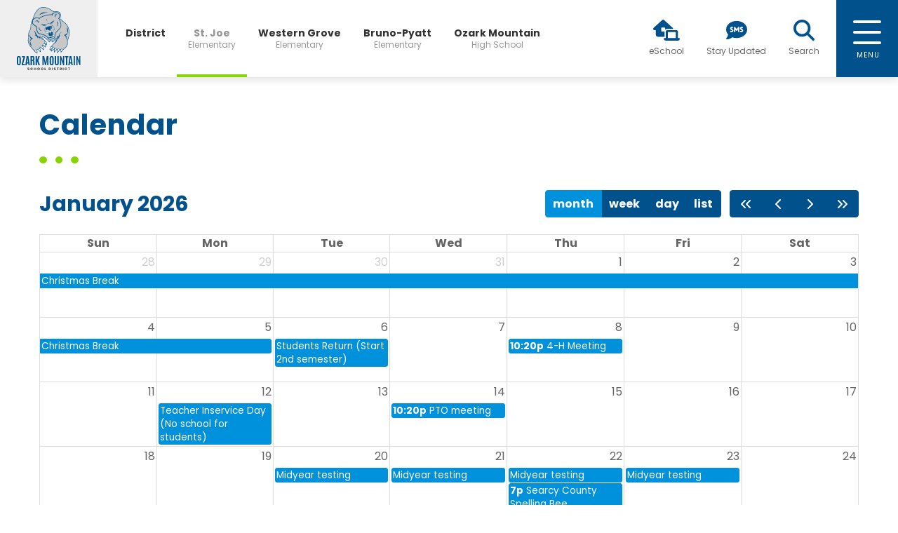

--- FILE ---
content_type: text/html; charset=UTF-8
request_url: https://stjoepublicschool.com/calendar/
body_size: 6317
content:
<!DOCTYPE html>
<!--[if lt IE 7]>      <html class="no-js lt-ie9 lt-ie8 lt-ie7"> <![endif]-->
<!--[if IE 7]>         <html class="no-js lt-ie9 lt-ie8"> <![endif]-->
<!--[if IE 8]>         <html class="no-js lt-ie9"> <![endif]-->
<!--[if gt IE 8]><!-->
<html lang="en">
<!--<![endif]-->
<head>
    <meta charset="utf-8">
    <meta http-equiv="X-UA-Compatible" content="IE=edge,chrome=1">
    <meta name="viewport" content="width=device-width, initial-scale=1">
    <meta name="theme-color" content="#01518C" />
    <meta property="og:image" content="https://stjoepublicschool.com/images/logo-share.jpg" />
    <meta property="og:url" content="https://stjoepublicschool.com/" />

    <title>Calendar | St. Joe Elementary</title>
    <base href="https://stjoepublicschool.com/">

    <link rel="shortcut icon" href="images/favicon.png" />

    <link rel="canonical" href="https://stjoepublicschool.com/calendar/">
    <link rel="stylesheet" type="text/css" href="themes/ozarkmountainschooldistrict.com/css/main.css?v=1" />
    <link rel="stylesheet" type="text/css" href="themes/ozarkmountainschooldistrict.com/css/interior.css?v=1" />
    <link rel="preconnect" href="https://fonts.googleapis.com">
    <link rel="preconnect" href="https://fonts.gstatic.com" crossorigin>
    <link href="https://fonts.googleapis.com/css2?family=Poppins:ital,wght@0,300;0,400;0,500;0,600;0,700;1,300;1,400;1,500;1,600;1,700&display=swap" rel="stylesheet">
    <link href="https://cdn.jsdelivr.net/npm/bootstrap@5.3.1/dist/css/bootstrap.min.css" rel="stylesheet" integrity="sha384-4bw+/aepP/YC94hEpVNVgiZdgIC5+VKNBQNGCHeKRQN+PtmoHDEXuppvnDJzQIu9" crossorigin="anonymous">
<link rel="stylesheet" type="text/css" href="plugins/bootstrap5/css/spacing-utilities.css">
<link rel="stylesheet" type="text/css" href="plugins/hamburger/hamburgers.min.css"><link rel="stylesheet" type="text/css" href="plugins/goTop/css/goTop.css">
<link rel="stylesheet" href="https://unpkg.com/aos@next/dist/aos.css" />
<link rel="stylesheet" href="https://cdn.jsdelivr.net/gh/fancyapps/fancybox@3.5.7/dist/jquery.fancybox.min.css" />
<link rel="stylesheet" type="text/css" href="plugins/slick/slick.css">

<link rel="stylesheet" type="text/css" href="plugins/fullcalendar/core/main.min.css">
<link rel="stylesheet" type="text/css" href="plugins/fullcalendar/daygrid/main.min.css">
<link rel="stylesheet" type="text/css" href="plugins/fullcalendar/timegrid/main.min.css">
<link rel="stylesheet" type="text/css" href="plugins/fullcalendar/list/main.min.css">
<link rel="stylesheet" type="text/css" href="plugins/fullcalendar/bootstrap/main.min.css">
<link rel="stylesheet" type="text/css" href="plugins/fullcalendar/google-calendar/main.min.css">

    
    <script src="https://kit.fontawesome.com/0311394c76.js" crossorigin="anonymous"></script>

        <meta name="description" content="St. Joe Public Schools in Arkansas offer an environment for students where knowledge and excellence come first." />
    <meta property="og:description" content="St. Joe Public Schools in Arkansas offer an environment for students where knowledge and excellence come first." />
    
    <!-- Google tag (gtag.js) -->
<script async src="https://www.googletagmanager.com/gtag/js?id=G-61MZZV1JKM"></script>
<script>
  window.dataLayer = window.dataLayer || [];
  function gtag(){dataLayer.push(arguments);}
  gtag('js', new Date());

  gtag('config', 'G-61MZZV1JKM');
</script>

</head>

<body>

    <nav id="nav-main" class="navbar fixed-top p-0 " data-aos="fade-in">

    
    <div class="nav-bar d-flex justify-content-between bg-white w-100">

        <div class="d-lg-flex">

            <div class="logo d-flex align-items-center bg-lightest-gray-color px-3 px-sm-4 px-xxl-5 me-4 me-lg-0">
                <div class="d-sm-none d-lg-block d-xxl-none">
                    <a href="https://stjoepublicschool.com/">
    <img src="themes/ozarkmountainschooldistrict.com/images/logo/portrait.svg" alt="St. Joe Elementary" />
</a>                </div>
                <div class="d-none d-sm-block d-lg-none d-xxl-block">
                    <a href="https://stjoepublicschool.com/">
    <img src="themes/ozarkmountainschooldistrict.com/images/logo/landscape.svg" alt="St. Joe Elementary" />
</a>                </div>
            </div>

            <nav class="d-none d-lg-flex lh-sm ps-xxl-2 ms-lg-3 ms-xl-4">

                <a href="https://ozarkmountainschooldistrict.com/" class="d-flex flex-column justify-content-center text-dark-gray-color link primary-hover px-lg-3 px-xxl-4">
                    <div><strong>District</strong></div>
                    <div class="text-xs-set text-light-gray-color">&nbsp;</div>
                </a>

                <a href="https://stjoepublicschool.com/" class="d-flex flex-column justify-content-center text-light-gray-color active text-center px-lg-3 px-xxl-4">
                    <div><strong>St. Joe</strong></div>
                    <div class="text-xs-set text-light-gray-color">Elementary</div>
                </a>

                <a href="https://westerngrovepublicschool.com/" class="d-flex flex-column justify-content-center text-dark-gray-color link primary-hover text-center px-lg-3 px-xxl-4">
                    <div><strong>Western Grove</strong></div>
                    <div class="text-xs-set text-light-gray-color">Elementary</div>
                </a>

                <a href="https://brunopyattpublicschool.com/" class="d-flex flex-column justify-content-center text-dark-gray-color link primary-hover text-center px-lg-3 px-xxl-4">
                    <div><strong>Bruno-Pyatt</strong></div>
                    <div class="text-xs-set text-light-gray-color">Elementary</div>
                </a>

                <a href="https://ozarkmountainhighschool.com/" class="d-flex flex-column justify-content-center text-dark-gray-color link primary-hover text-center px-lg-3 px-xxl-4">
                    <div><strong>Ozark Mountain</strong></div>
                    <div class="text-xs-set text-light-gray-color">High School</div>
                </a>

            </nav>

        </div>

        <div class="d-flex justify-content-between justify-content-sm-end align-items-center flex-grow-1">

            <div class="ctas d-flex justify-content-between justify-content-sm-end align-items-center text-center text-nowrap ls-sm-1 ls-lg-0 ls-xxl-1 me-xxl-2 flex-grow-1">

                <div class="pe-sm-2 me-2 me-sm-4">
                    <a href="https://hac20.esp.k12.ar.us/HomeAccess20/Account/LogOn?ReturnUrl=%2fHomeAccess20" target="_blank" class="no-ease">
                        <div class="lead xl lh-1 mb-1">
                            <i class="fa-solid fa-house-laptop"></i>
                        </div>
                        <div>
                            eSchool
                        </div>
                    </a>
                </div>

                <div class="pe-sm-2 me-2 me-sm-4">
                    <a data-bs-toggle="modal" data-bs-target="#stay-updated-modal" title="Stay Updated Link" class="no-ease pointer">
                        <div class="lead xl lh-1 mb-1">
                            <i class="fa-solid fa-sms"></i>
                        </div>
                        <div>
                            Stay Updated
                        </div>
                    </a>
                </div>

                <div class="pe-xxl-3 me-4">
                    <a data-bs-toggle="modal" data-bs-target="#search-modal" title="Search Site Link" class="no-ease pointer">
                        <div class="lead xl lh-1 mb-1">
                            <i class="fa-solid fa-search"></i>
                        </div>
                        <div>
                            Search
                        </div>
                    </a>
                </div>

            </div>

            <div class="toggle-menu d-flex flex-column justify-content-center pointer pt-1 px-3 px-sm-4 px-xxl-5" data-toggle="offcanvas">
                <button class="hamburger hamburger--squeeze d-flex align-items-center p-0" type="button">
                    <div class="hamburger-box">
                        <div class="hamburger-inner"></div>
                    </div>
                </button>
                <div class="menu-text text-uppercase text-center text-white ls1 pt-2">
                    <div>Menu</div>
                    <div>Close</div>
                </div>
            </div>

        </div>

    </div>

    <div id="menu-main" class="navbar-collapse offcanvas-collapse">

        <div class="content">

            <div class="bg-white px-4 py-5 p-lg-5">

                <div class="d-sm-none text-dark-gray-color text-xs-set mb-2">
                    <strong><em>Scroll Right</em></strong> <i class="fa-solid fa-arrow-right text-secondary-color ms-1"></i>
                </div>

                <nav class="schools d-flex justify-content-between align-items-center d-lg-none bord-bottom bord-extra-light-gray-color text-nowrap lh-sm mb-4">

                    <a href="https://ozarkmountainschooldistrict.com/" class="text-dark-gray-color link primary-hover pb-3">
                        <div><strong>District</strong></div>
                    </a>

                    <a href="https://stjoepublicschool.com/" class="text-light-gray-color active text-center pb-3">
                        <div><strong>St. Joe</strong></div>
                        <div class="text-xs-set">Elementary</div>
                    </a>

                    <a href="https://westerngrovepublicschool.com/" class="text-dark-gray-color link primary-hover text-center pb-3">
                        <div><strong>Western Grove</strong></div>
                        <div class="text-xs-set">Elementary</div>
                    </a>

                    <a href="https://brunopyattpublicschool.com/" class="text-dark-gray-color link primary-hover text-center pb-3">
                        <div><strong>Bruno-Pyatt</strong></div>
                        <div class="text-xs-set">Elementary</div>
                    </a>

                    <a href="https://ozarkmountainhighschool.com/" class="text-dark-gray-color link primary-hover text-center pb-3">
                        <div><strong>Ozark Mountain</strong></div>
                        <div class="text-xs-set">High School</div>
                    </a>

                </nav>

                <nav class="text-nowrap pt-2 pt-lg-1">

                    <div class="row flex-wrap justify-content-sm-between justify-content-lg-center g-4 g-sm-5 g-md-4 g-lg-5">

                        <div class="col-12 col-sm-auto">
                            <div class="px-xl-3">
                                <div class="lead-set text-primary-color link hover lh-1 ls1 mb-2">
                                    <a href="https://stjoepublicschool.com/student-activities/">
                                        <strong>Student Activities</strong>
                                    </a>
                                </div>
                                <div class="text-gray-color link primary-hover lh-lg">
                                                                            <div>
                                            <a href="https://stjoepublicschool.com/student-activities/st-joe-library/" >
                                                St. Joe Library                                            </a>
                                        </div>
                                                                            <div>
                                            <a href="https://stjoepublicschool.com/student-activities/chess-club/" >
                                                Chess Club                                            </a>
                                        </div>
                                                                    </div>
                            </div>
                        </div>

                        <div class="col-12 col-sm-auto">
                            <div class="px-xl-3">
                                <div class="lead-set text-primary-color link hover lh-1 ls1 mb-2">
                                    <a href="https://stjoepublicschool.com/athletics/">
                                        <strong>Athletics</strong>
                                    </a>
                                </div>
                                <div class="text-gray-color link primary-hover lh-lg">
                                                                            <div>
                                            <a href="https://stjoepublicschool.com/athletics/archery/" >
                                                Archery                                            </a>
                                        </div>
                                                                            <div>
                                            <a href="https://stjoepublicschool.com/athletics/basketball/" >
                                                Pee Wee Basketball                                            </a>
                                        </div>
                                                                    </div>
                            </div>
                        </div>

                        <div class="col-12 col-sm-auto">
                            <div class="px-xl-3">
                                <div class="lead-set text-primary-color link hover lh-1 ls1 mb-2">
                                    <a href="https://stjoepublicschool.com/parents/">
                                        <strong>Parents</strong>
                                    </a>
                                </div>
                                <div class="text-gray-color link primary-hover lh-lg">
                                                                            <div>
                                            <a href="https://stjoepublicschool.com/parents/transportation/" >
                                                Transportation                                            </a>
                                        </div>
                                                                            <div>
                                            <a href="https://stjoepublicschool.com/parents/transcript-request-form/" >
                                                Transcript Request Form                                            </a>
                                        </div>
                                                                            <div>
                                            <a href="https://stjoepublicschool.com/parents/technology/" >
                                                Technology                                            </a>
                                        </div>
                                                                            <div>
                                            <a href="https://stjoepublicschool.com/parents/parent-involvement-plans/" >
                                                Parent Involvement Plans                                            </a>
                                        </div>
                                                                            <div>
                                            <a href="https://stjoepublicschool.com/parents/counselors-page/" target="_blank">
                                                Counselor's Page                                            </a>
                                        </div>
                                                                    </div>
                            </div>
                        </div>

                        <div class="col-12 col-sm-auto">
                            <div class="px-xl-3">
                                <div class="lead-set text-primary-color link hover lh-1 ls1 mb-2">
                                    <a href="https://stjoepublicschool.com/other/">
                                        <strong>Other</strong>
                                    </a>
                                </div>
                                <div class="text-gray-color link primary-hover lh-lg">
                                                                            <div>
                                            <a href="https://stjoepublicschool.com/calendar/" >
                                                Calendar                                            </a>
                                        </div>
                                                                            <div>
                                            <a href="https://stjoepublicschool.com/staff/" >
                                                Staff                                            </a>
                                        </div>
                                                                            <div>
                                            <a href="https://stjoepublicschool.com/gallery" >
                                                Gallery                                            </a>
                                        </div>
                                                                            <div>
                                            <a href="https://stjoepublicschool.com/contact/" >
                                                Contact                                            </a>
                                        </div>
                                                                            <div>
                                            <a href="https://stjoepublicschool.com/menu/" >
                                                Menus                                            </a>
                                        </div>
                                                                    </div>
                            </div>
                        </div>

                    </div>

                </nav>

            </div>

            <div class="info bg-lightest-gray-color px-4 px-lg-3 py-5 py-md-4">

                <div class="row justify-content-lg-center g-4 g-xxl-5">

                    <div class="col-sm-auto">
                        <div class="bord-left bord-extra-light-gray-color ps-3 py-2">
                            <div class="text-primary-color mb-1">
    <strong>District</strong>
</div>
<div class="text-dark-gray-color link primary-hover ls1 mb-1">
    <a href="tel:870.439.2218">
        <strong>870.439.2218</strong>
    </a>
</div>
<div class="text-sm mb-1">
    <div>
    <div>250 US-65</div>
    <div>St Joe, AR 72675</div>
</div></div>
<div class="lead lg-set text-secondary-color link primary-hover">
    <a href="https://www.facebook.com/ozarkmountainschooldistrictarkansas" target="_blank">
        <i class="fa-brands fa-facebook-f"></i>
    </a>
</div>                        </div>
                    </div>

                    <div class="col-sm-auto">
                        <div class="bord-left bord-extra-light-gray-color ps-3 py-2">
                            <div class="text-primary-color mb-1">
    <strong>St. Joe</strong>
</div>
<div class="text-dark-gray-color link primary-hover ls1 mb-1">
    <a href="tel:870.439.2213">
        <strong>870.439.2213</strong>
    </a>
</div>
<div class="text-sm mb-1">
    <div>
    <div>250 US-65</div>
    <div>St Joe, AR 72675</div>
</div></div>
<div class="lead lg-set text-secondary-color link primary-hover">
    <a href="https://www.facebook.com/StJoeWildcats/" target="_blank">
        <i class="fa-brands fa-facebook-f"></i>
    </a>
</div>                        </div>
                    </div>

                    <div class="col-sm-auto">
                        <div class="bord-left bord-extra-light-gray-color ps-3 py-2">
                            <div class="text-primary-color mb-1">
    <strong>Western Grove</strong>
</div>
<div class="text-dark-gray-color link primary-hover ls1 mb-1">
    <a href="tel:870.429.7102">
        <strong>870.429.7102</strong>
    </a>
</div>
<div class="text-sm mb-1">
    <div>
    <div>300 School Street</div>
    <div>Western Grove, AR 72685</div>
</div></div>
<div class="lead lg-set text-secondary-color link primary-hover">
    <a href="https://www.facebook.com/profile.php?id=100063637836001" target="_blank">
        <i class="fa-brands fa-facebook-f"></i>
    </a>
    <a href="https://twitter.com/WGHSWarriors" target="_blank" class="ms-3">
        <i class="fa-brands fa-x-twitter"></i>
    </a>
</div>                        </div>
                    </div>

                    <div class="col-sm-auto">
                        <div class="bord-left bord-extra-light-gray-color ps-3 py-2">
                            <div class="text-primary-color mb-1">
    <strong>Bruno-Pyatt</strong>
</div>
<div class="text-dark-gray-color link primary-hover ls1 mb-1">
    <a href="tel:870.427.5227">
        <strong>870.427.5227</strong>
    </a>
</div>
<div class="text-sm mb-1">
    <div>
    <div>4754 Highway 125 South</div>
    <div>Everton, AR 72633</div>
</div></div>
<div class="lead lg-set text-secondary-color link primary-hover">
    <a href="https://www.facebook.com/pages/Bruno-Pyatt-School/437612036313152" target="_blank">
        <i class="fa-brands fa-facebook-f"></i>
    </a>
    <a href="https://twitter.com/BrunoPyatt" target="_blank" class="ms-3">
        <i class="fa-brands fa-x-twitter"></i>
    </a>
</div>                        </div>
                    </div>

                    <div class="col-sm-auto">
                        <div class="bord-left bord-extra-light-gray-color ps-3 py-2">
                            <div class="text-primary-color mb-1">
    <strong>Ozark Mountain High School</strong>
</div>
<div class="text-dark-gray-color link primary-hover ls1 mb-1">
    <a href="tel:870.429.5215">
        <strong>870.429.5215</strong>
    </a>
</div>
<div class="text-sm mb-1">
    <div>
    <div>300 School Street</div>
    <div>Western Grove, AR 72685</div>
</div></div>
<div class="lead lg-set text-secondary-color link primary-hover">
    <a href="https://www.facebook.com/OMSDHS/" target="_blank">
        <i class="fa-brands fa-facebook-f"></i>
    </a>
</div>                        </div>
                    </div>

                </div>

            </div>

        </div>

    </div>

</nav>	
	<main  data-canvas="container"> 
        
        
<section class="pt-5 pb-6 pt-xxl-6 pb-xl-8 pb-xxl-9" data-aos="fade-in">
	<div class="container">
        
        <h1 class="h3 main text-primary-color ls1">
            Calendar
        </h1>

        <div class="text-sm-set text-secondary-color pt-1 my-3">
            <i class="fa-solid fa-circle fa-xs"></i>
            <i class="fa-solid fa-circle fa-xs mx-2"></i>
            <i class="fa-solid fa-circle fa-xs"></i>
        </div>
		
		<div id="calendar-contain" class="pt-3">
			<div id="calendar"></div>
		</div>
        
    </div>
</section>		
    </main>    
	
	<footer data-aos="fade-in">
        
    <div class="bg-lightest-gray-color py-5">
        <div class="container widish d-xxl-flex justify-content-xxl-between align-items-xxl-center">

            <div class="logo text-center mb-5 mb-xxl-0">
                <a href="https://stjoepublicschool.com/">
    <img src="themes/ozarkmountainschooldistrict.com/images/logo/portrait.svg" alt="St. Joe Elementary" />
</a>            </div>

            <div>

                <div class="row justify-content-sm-center justify-content-lg-between justify-content-xxl-end g-4 g-xxl-5">

                    <div class="col-sm-auto">
                        <div class="bord-left bord-extra-light-gray-color ps-3 pe-xxl-2 py-2">
                            <div class="text-primary-color mb-1">
    <strong>District</strong>
</div>
<div class="text-dark-gray-color link primary-hover ls1 mb-1">
    <a href="tel:870.439.2218">
        <strong>870.439.2218</strong>
    </a>
</div>
<div class="text-sm mb-1">
    <div>
    <div>250 US-65</div>
    <div>St Joe, AR 72675</div>
</div></div>
<div class="lead lg-set text-secondary-color link primary-hover">
    <a href="https://www.facebook.com/ozarkmountainschooldistrictarkansas" target="_blank">
        <i class="fa-brands fa-facebook-f"></i>
    </a>
</div>                        </div>
                    </div>

                    <div class="col-sm-auto">
                        <div class="bord-left bord-extra-light-gray-color ps-3 pe-xxl-2 py-2">
                            <div class="text-primary-color mb-1">
    <strong>St. Joe</strong>
</div>
<div class="text-dark-gray-color link primary-hover ls1 mb-1">
    <a href="tel:870.439.2213">
        <strong>870.439.2213</strong>
    </a>
</div>
<div class="text-sm mb-1">
    <div>
    <div>250 US-65</div>
    <div>St Joe, AR 72675</div>
</div></div>
<div class="lead lg-set text-secondary-color link primary-hover">
    <a href="https://www.facebook.com/StJoeWildcats/" target="_blank">
        <i class="fa-brands fa-facebook-f"></i>
    </a>
</div>                        </div>
                    </div>

                    <div class="col-sm-auto">
                        <div class="bord-left bord-extra-light-gray-color ps-3 pe-xxl-2 py-2">
                            <div class="text-primary-color mb-1">
    <strong>Western Grove</strong>
</div>
<div class="text-dark-gray-color link primary-hover ls1 mb-1">
    <a href="tel:870.429.7102">
        <strong>870.429.7102</strong>
    </a>
</div>
<div class="text-sm mb-1">
    <div>
    <div>300 School Street</div>
    <div>Western Grove, AR 72685</div>
</div></div>
<div class="lead lg-set text-secondary-color link primary-hover">
    <a href="https://www.facebook.com/profile.php?id=100063637836001" target="_blank">
        <i class="fa-brands fa-facebook-f"></i>
    </a>
    <a href="https://twitter.com/WGHSWarriors" target="_blank" class="ms-3">
        <i class="fa-brands fa-x-twitter"></i>
    </a>
</div>                        </div>
                    </div>

                    <div class="col-sm-auto">
                        <div class="bord-left bord-extra-light-gray-color ps-3 py-2">
                            <div class="text-primary-color mb-1">
    <strong>Bruno-Pyatt</strong>
</div>
<div class="text-dark-gray-color link primary-hover ls1 mb-1">
    <a href="tel:870.427.5227">
        <strong>870.427.5227</strong>
    </a>
</div>
<div class="text-sm mb-1">
    <div>
    <div>4754 Highway 125 South</div>
    <div>Everton, AR 72633</div>
</div></div>
<div class="lead lg-set text-secondary-color link primary-hover">
    <a href="https://www.facebook.com/pages/Bruno-Pyatt-School/437612036313152" target="_blank">
        <i class="fa-brands fa-facebook-f"></i>
    </a>
    <a href="https://twitter.com/BrunoPyatt" target="_blank" class="ms-3">
        <i class="fa-brands fa-x-twitter"></i>
    </a>
</div>                        </div>
                    </div>

                    <div class="col-sm-auto">
                        <div class="bord-left bord-extra-light-gray-color ps-3 py-2">
                            <div class="text-primary-color mb-1">
    <strong>Ozark Mountain High School</strong>
</div>
<div class="text-dark-gray-color link primary-hover ls1 mb-1">
    <a href="tel:870.429.5215">
        <strong>870.429.5215</strong>
    </a>
</div>
<div class="text-sm mb-1">
    <div>
    <div>300 School Street</div>
    <div>Western Grove, AR 72685</div>
</div></div>
<div class="lead lg-set text-secondary-color link primary-hover">
    <a href="https://www.facebook.com/OMSDHS/" target="_blank">
        <i class="fa-brands fa-facebook-f"></i>
    </a>
</div>                        </div>
                    </div>

                </div>

            </div>

        </div>
    </div>

    <div class="bg-primary-color d-sm-flex justify-content-sm-center align-items-sm-center text-xs text-center text-white link secondary p-3">
        <div class="mb-1 mb-sm-0"><i class="fa-regular fa-copyright"></i> 2026 St. Joe Elementary</div> 
        <div class="d-none d-sm-block mx-1">|</div>
        <div class="mb-1 mb-sm-0">Built by <a href="https://visionamp.com/" target="_blank">VisionAmp Web Design</a></div>
        <div class="d-none d-sm-block mx-1">|</div>
        <div><a href="https://stjoepublicschool.com/privacy-policy/">Privacy Policy</a></div>
    </div> 

</footer> 	
    
    <div class="modal fade" id="stay-updated-modal" tabindex="-1" aria-labelledby="stay-updated-title" aria-hidden="true">
    <div class="modal-dialog modal-lg modal-dialog-centered">
        <div class="modal-content rounded-0 border-0">

            <div class="modal-header border-0">
                <button type="button" class="btn-close" data-bs-dismiss="modal" aria-label="Close"></button>
            </div>

            <div class="modal-body px-md-4 pb-md-4 px-lg-5 pb-lg-5">

                <div class="h1 main xler text-secondary-color mb-3">
                    <i class="fa-solid fa-sms fa-fw"></i>
                </div>

                <div class="h1 main text-primary-color ls1 mb-3">
                    Stay Updated
                </div>

                <div class="lh-lg">
                    <div>Ozark Mountain School District is uses Remind for its mass communications.&nbsp; To sign up for news messages, text the following to 81010:</div><div><br></div><div>&nbsp; &nbsp; &nbsp; &nbsp; &nbsp; &nbsp; &nbsp; &nbsp; Bruno-Pyatt Elementary - @brunopyps</div><div>&nbsp; &nbsp; &nbsp; &nbsp; &nbsp; &nbsp; &nbsp; &nbsp; Bruno-Pyatt Elementary Lunch Menus - @bpcafe</div><div>&nbsp; &nbsp; &nbsp; &nbsp; &nbsp; &nbsp; &nbsp; &nbsp; St. Joe Elementary - @stjoeps</div><div>&nbsp; &nbsp; &nbsp; &nbsp; &nbsp; &nbsp; &nbsp; &nbsp; St. Joe Elementary Lunch Menus - @sjcafe</div><div>&nbsp; &nbsp; &nbsp; &nbsp; &nbsp; &nbsp; &nbsp; &nbsp; Ozark Mountain High School - @1omhs</div><div>&nbsp;&nbsp;&nbsp;&nbsp;&nbsp;&nbsp;&nbsp;&nbsp;&nbsp;&nbsp;&nbsp;&nbsp;&nbsp;&nbsp;&nbsp;&nbsp;Western Grove Elementary - @wgps</div><div>&nbsp; &nbsp; &nbsp; &nbsp; &nbsp; &nbsp; &nbsp; &nbsp; OMHS & Western Grove Elementary Lunch Menus - @wgcafe</div><div>&nbsp; &nbsp; &nbsp; &nbsp; &nbsp; &nbsp; &nbsp; &nbsp; District - @omsdps</div><br><div><div>To unsubscribe from Text messages, reply @LEAVE to the number you are receiving messages from.</div><div><br></div><div>To unsubscribe from Emails, click the Unsubscribe link at the bottom of the email.</div></div><div><br></div><div><a href="https://ozarkmountainschooldistrict.com/images/uploads/20231109/6ad51d3466e944ba48651b7da28606f275313abc-97767-33568.pdf" target="_blank" rel="nofollow" class="f-link">Remind messaging Frequently Asked Questions</a></div>                </div>

            </div>

        </div>
    </div>
</div>
    <div class="modal fade" id="search-modal" tabindex="-1" aria-labelledby="search-title" aria-hidden="true">
    <div class="modal-dialog modal-lg">
        <div class="modal-content bg-transparent rounded-0 border-0">

            <div class="modal-header d-flex justify-content-end border-0 pe-0">
                <a data-bs-dismiss="modal" aria-label="Close" class="text-white link lightest-gray pointer">
                    <i class="fa-regular fa-times fa-2x"></i>
                </a>
            </div>

            <div class="modal-body p-0">

                <div class="input-group input-group-lg">
                    <input type="text" id="search-box-main" class="form-control bg-lightest-gray-color border-0 rounded-0" placeholder="Search Site" aria-label="Search Site" aria-describedby="search-addon">
                    <button class="btn btn-secondary" type="submit" id="search-addon">
                        <i class="fa-regular fa-search"></i>
                    </button>
                </div>

                <div class="bg-white p-3 p-lg-4" id="results-box">
                    <div class="h3 main-set text-primary-color mb-3">
                        Search Results
                    </div>
                    
                    <div id="search-results" class="lead f400">

                        <!-- populated in visionamp.js -->
                        
                    </div>
                </div>

            </div>

        </div>
    </div>
</div>	
    <a href="#0" class="cd-top"><i class="fa-regular fa-chevron-up"></i><span class="d-none">Go Top</span></a>
	<script type="text/javascript" src="themes/ozarkmountainschooldistrict.com/js/jquery.js"></script>
    <script>window.jQuery || document.write('<script src="themes/ozarkmountainschooldistrict.com/js/jquery.js"><\/script>')</script>
    <script src="https://cdn.jsdelivr.net/npm/bootstrap@5.3.1/dist/js/bootstrap.bundle.min.js" integrity="sha384-HwwvtgBNo3bZJJLYd8oVXjrBZt8cqVSpeBNS5n7C8IVInixGAoxmnlMuBnhbgrkm" crossorigin="anonymous"></script>
<script src="https://cdn.jsdelivr.net/npm/masonry-layout@4.2.2/dist/masonry.pkgd.min.js" integrity="sha384-GNFwBvfVxBkLMJpYMOABq3c+d3KnQxudP/mGPkzpZSTYykLBNsZEnG2D9G/X/+7D" crossorigin="anonymous" async></script>
<script src="https://cdnjs.cloudflare.com/ajax/libs/jquery.imagesloaded/5.0.0/imagesloaded.pkgd.min.js"></script>
<script type="text/javascript" src="plugins/prefixes/prefixfree.min.js"></script><script type="text/javascript" src="plugins/goTop/js/goTop.js"></script>

<script src="https://unpkg.com/aos@next/dist/aos.js"></script>
<script src="https://cdn.jsdelivr.net/gh/fancyapps/fancybox@3.5.7/dist/jquery.fancybox.min.js"></script>
<script type="text/javascript" src="plugins/slick/slick.min.js"></script>
<script type="text/javascript" src="plugins/imgLiquid/imgLiquid-min.js"></script>
<script type="text/javascript" src="plugins/cleave/cleave.min.js"></script><script type="text/javascript" src="plugins/cleave/cleave-phone.us.js"></script><script type="text/javascript" src="plugins/search-list/list.js"></script>
<script type="text/javascript" src="plugins/fullcalendar/core/main.min.js"></script>
    <script type="text/javascript" src="plugins/fullcalendar/daygrid/main.min.js"></script>
<script type="text/javascript" src="plugins/fullcalendar/timegrid/main.min.js"></script>
<script type="text/javascript" src="plugins/fullcalendar/list/main.min.js"></script>
<script type="text/javascript" src="plugins/fullcalendar/moment/main.min.js"></script>
<script type="text/javascript" src="plugins/fullcalendar/moment-timezone/main.min.js"></script>
<script type="text/javascript" src="plugins/fullcalendar/bootstrap/main.min.js"></script>
<script type="text/javascript" src="plugins/fullcalendar/google-calendar/main.min.js"></script>

    <script type="text/javascript" src="themes/ozarkmountainschooldistrict.com/js/visionamp.js?v=1"></script>
    <script type="text/javascript" src="themes/ozarkmountainschooldistrict.com/js/interior.js?v=1"></script>
        <script>
        function formatAMPM(date) {
		  var hours = date.getHours();
		  var minutes = date.getMinutes();
		  var ampm = hours >= 12 ? 'pm' : 'am';
		  hours = hours % 12;
		  hours = hours ? hours : 12; // the hour '0' should be '12'
		  minutes = minutes < 10 ? '0'+minutes : minutes;
		  var strTime = hours + ':' + minutes + '' + ampm;
		  return strTime;
		}
		document.addEventListener('DOMContentLoaded', function() {
			
			var calendarEl = document.getElementById('calendar');

			var calendar = new FullCalendar.Calendar(calendarEl, {
				plugins: [ 'dayGrid', 'timeGrid', 'list', 'googleCalendar'],
				themeSystem: 'bootstrap',
				googleCalendarApiKey: 'AIzaSyAznNL-w55y3VxB6LQq7zuxLVFURQJA5w4',

				events: {
					googleCalendarId: 'c_b196955ad58d8a5b2402e4aeb86c371574af95df63695916a8f4323d6dd6e2fe@group.calendar.google.com'
				},
				
				eventRender: function(info) {
                    
					var start = info.event.start;
					var end = info.event.end;
					var startTime = formatAMPM(info.event.start);
					var endTime = formatAMPM(info.event.end);

					if(startTime == endTime){
						endTime = '';
					}else{
						endTime = ' to '+endTime
					}

					var title = info.event.title;
					var description = info.event.extendedProps.description + '<br>';
					
                    $(info.el).popover({
                        title: title,
                        html : true, 
                        placement:'top',
                        trigger : 'hover',
                        content: startTime + endTime,
                        container:'[data-canvas=container]'
                    }).popover('show');
                    
                    /*$(info.el).tooltip({ 
                        title: info.event.title,
                        trigger : 'click'
                    });*/
                    
                },

                eventClick: function (event) {
                    // Prevent redirect to Google Calendar
                    event.jsEvent.cancelBubble = true;
                    event.jsEvent.preventDefault();
                },
                
				height: 650,
				header: {
					left: 'title',
					center: '',
					right: 'dayGridMonth,timeGridWeek,timeGridDay,listMonth prevYear,prev,next,nextYear'
				}
				
			});

			calendar.render();

			$("#calendar .fc-header-toolbar h2").addClass("lead xl text-primary-color lh-1");
			
			$("#calendar .fc-header-toolbar .btn-group").addClass("flex-wrap");
			
			$("#calendar .fc-header-toolbar .btn").removeClass("btn-primary").addClass("btn-main text-sm-set");
			
			$("#calendar .fc-right").addClass("ps-4");
            
		});
	</script>
    </body>
</html>

--- FILE ---
content_type: text/css
request_url: https://stjoepublicschool.com/themes/ozarkmountainschooldistrict.com/css/main.css?v=1
body_size: 9390
content:
/* CSS Document */

html,
body{
    overflow-x: hidden;
}
html.no-scroll{
	overflow: hidden;
    -ms-touch-action: none;
    touch-action: none;
}

body{
	min-height: 100vh;
	display: -webkit-box;
	display: -ms-flexbox;
	display: flex;
	-webkit-box-orient: vertical;
	-webkit-box-direction: normal;
	-ms-flex-direction: column;
	flex-direction: column;
	padding: 0 !important;
    position: relative;
}
body:after{
    position: absolute;
    content: '';
    top: 0;
    left: 0;
    height: 100%;
    width: 100%;
    background-color: var(--primary-color);
    opacity: 0;
    transition: all .15s ease-in-out !important;
    z-index: 0;
}

[data-canvas=container]{
	background-color: var(--bs-white);
	padding-top: 80px;
    z-index: 2;
}
[data-canvas=container].w-alert{
	padding-top: 120px !important;
}

main{
	-webkit-box-flex: 1;
	-ms-flex: 1 0 auto;
	flex: 1 0 auto;
}

.cd-top{
	bottom: 10px;
	right: 10px;
	font-size: 36px;
	color: var(--secondary-color);
	transition: all .3s ease !important;
	z-index: 1000;
}
.cd-top:hover,
.cd-top:focus{
	color: var(--secondary-color);
}
img{
	border: 0px;
}
p{
	margin: 0 !important;
	padding: 0 !important;
}
a{
    text-decoration: none !important;
	transition: all 0.3s ease;	
}
a.no-ease{
    transition: none !important;
}
a:hover,
a:focus{
	text-decoration: none !important;
}
.container{
	max-width: 1200px !important;
	position: relative;
    padding-right: 1rem !important;
    padding-left: 1rem !important;
}
.container.widish{
	max-width: 1400px !important;
}
.container.wide{
	max-width: 1600px !important;
}
.container.widest{
	max-width: 1800px !important;
}
.container.full{
	max-width: 100% !important;
	padding: 0 !important;
}
.modal{
	z-index: 99999999 !important;
}
.remodal{
	max-width: 1200px !important;
	text-align: left !important;
}
.remodal.sm{
	max-width: 500px !important;
}
.remodal.xl{
	max-width: 95% !important;
}
.remodal-close{
	top: 3px !important;
	right: 3px !important;
	left: auto !important;
	font-size: 30px;
	outline: none !important;
}
.remodal-close:hover{
	color: var(--secondary-color) !important;
}
.remodal-close:before{
	content: "" !important;
}
.remodal-close-it{
    position: absolute;
	top: 0;
	right: 0;
}
.remodal-overlay{
    background: rgba(0, 0, 0, .9) !important;
}

#news-alert-tab{
    position: fixed;
    left: 0;
    bottom: 15px;
    z-index: 999;
    box-shadow: 0 0 10px rgba(0,0,0,.15);
}

#nav-main-sticky-wrapper{
    display: none;
}

.offcanvas-collapse{
    position: fixed;
    top: 0;
    left: 0;
    width: 100%;
    -webkit-transform: translateY(-100%);
    transform: translateY(-100%);
    overflow-y: auto;
    visibility: hidden;
    transition: visibility .2s ease-in-out, -webkit-transform .2s ease-in-out;
    transition: transform .2s ease-in-out, visibility .2s ease-in-out;
    transition: transform .2s ease-in-out, visibility .2s ease-in-out, -webkit-transform .2s ease-in-out;
}
.offcanvas-collapse.open{
    visibility: visible;
    -webkit-transform: translateY(80px);
    transform: translateY(80px);
}
#nav-main.w-alert .offcanvas-collapse.open{
    -webkit-transform: translateY(120px);
    transform: translateY(120px);
}

#nav-main,
#nav-main .logo,
#nav-main .toggle-menu{
	height: 80px;
}
#nav-main,
#nav-main .main-alert-bar,
#nav-main .nav-bar{
    z-index: 1005;
}
#nav-main{
	z-index: 1005;
    transition: all .2s linear;
}
#nav-main.up{
    margin-top: -80px;
}
#nav-main.w-alert.up{
    margin-top: -120px;
}
#nav-main .nav-bar{
	box-shadow: 0 5px 10px 0 rgba(0,0,0,.1);
    position: relative;
}

#nav-main .logo img{
	height: 66px;
}

#nav-main .toggle-menu{
    background-color: var(--primary-color);
    font-size: 10px;
}
#nav-main .toggle-menu.is-active{
    background-color: var(--primary-color-hover);
}
#nav-main .toggle-menu .hamburger{
    height: 60px;
    height: 34px;
}
#nav-main .toggle-menu .hamburger .hamburger-inner, 
#nav-main .toggle-menu .hamburger .hamburger-inner:after, 
#nav-main .toggle-menu .hamburger .hamburger-inner:before{
    background-color: var(--bs-white);
    border-radius: 5px;
}
#nav-main .toggle-menu .hamburger.is-active:hover, 
#nav-main .toggle-menu .hamburger:hover{
    opacity: 1;
}

#nav-main .toggle-menu .menu-text{
    transform: translateX(1px);
}
#nav-main .toggle-menu.is-active .menu-text > div:first-child,
#nav-main .toggle-menu .menu-text > div:nth-child(2){
    display: none;
}
#nav-main .toggle-menu.is-active .menu-text > div:nth-child(2){
    display: block;
}

#nav-main .main-alert-bar{
    width: 100vw;
    height: 40px;
}

#nav-main .ctas a > div{
    transition: all .25s cubic-bezier(.335,.015,.25,.995);
}
#nav-main .ctas a > div:first-child{
    color: var(--primary-color);
}
#nav-main .ctas a:hover > div:first-child{
    color: var(--primary-color-hover);
    transform: translateY(-5px);
}
#nav-main .ctas a > div:nth-child(2){
    font-size: 9px;
    color: var(--gray-color);
}
#nav-main .ctas a:hover > div:nth-child(2){
    color: var(--secondary-color);
}

#menu-main{
	z-index: 1004;
}

#menu-main .content{
    position: relative;
    height: calc(100vh - 80px);
    overflow-y: scroll;
}
#nav-main.w-alert #menu-main .content{
    height: calc(100vh - 120px);
}

#menu-main .content nav.schools{
    overflow-x: scroll;
    overflow-y: hidden;
    font-size: 14px;
}
#menu-main .content nav.schools a{
    margin-right: 1.5rem;
    position: relative;
}
#menu-main .content nav.schools a:last-child{
    margin-right: 0;
}
#menu-main .content nav.schools a.active:after{
    position: absolute;
    content: '';
    bottom: -1px;
    left: 0;
    height: 3px;
    width: 100%;
    background-color: var(--secondary-color);
}
    
#menu-main .content .info{
    overflow: hidden;
}

/* End Offcanvas Nav Styles */

#rotator,
#rotator .slide,
#rotator .slider .slide picture{
	position: relative;
}

#rotator.int,
#rotator .slider .slide picture,
#rotator.int .slider .slide picture{
	height: 170px !important;
}

#rotator.int{
    overflow: hidden;
}

#rotator .slick-track{ 
    display: block !important;
}

#rotator .slider .slide .content > div{
    height: 100%;
    background-color: var(--lightest-gray-color);
}

#rotator .slider .slide .content .h1{
    font-size: 30px;
    color: var(--primary-color);
}

#rotator .navi{
    position: absolute;
	top: 126px;
    left: 0;
    width: 100%;
    z-index: 5;
}
#rotator.int .navi{
    top: auto;
    bottom: 0;
}

#rotator .control{
    position: relative;
    top: 1px;
}

#rotator .pager > ul{
	padding: 0;
	margin: 0;
	display: flex;
	justify-content: flex-start;
	align-items: center;
}
#rotator .pager > ul > li{
	list-style: none;
	margin-right: .65rem;
}
#rotator .pager > ul > li:last-child{
	margin-right: 0;
}
#rotator .pager > ul > li > div{
	height: 14px;
	width: 14px;
    border-radius: 100%;
	background-color: var(--bs-white);
    transition: all .3s ease;
	cursor: pointer;
}
#rotator .pager > ul > li > div:hover{
	background-color: var(--extra-light-gray-color);
}
#rotator .pager > ul > li.slick-active > div{
	background-color: var(--secondary-color);
}

.main-ctas a,
.main-ctas a:after,
.main-ctas a picture{
    transition: all .25s cubic-bezier(.335,.015,.25,.995);
}
.main-ctas a{
    height: 120px;
    position: relative;
    overflow: hidden;
}
.main-ctas a:after,
.main-ctas a picture{
    position: absolute;
	top: 0;
	left: 0;
	height: 100%;
	width: 100%;
}
.main-ctas a:after{
	content: '';
    opacity: .8;
}
.main-ctas a:hover,
.main-ctas a:hover:after{
    border-radius: 30px;
}
.main-ctas .row > div:nth-child(odd) a:after{
    background-color: var(--primary-color);
}
.main-ctas .row > div:nth-child(even) a:after{
    background-color: var(--primary-color-hover);
}
.main-ctas a:hover:after{
    background-color: var(--secondary-color) !important;
}
.main-ctas a:hover picture{
    transform: scale(1.1);
}
.main-ctas a .title{
    font-size: 26px;
}

.main-section picture{
    height: 250px;
}

.alt-carousel .slick-list{
    overflow: visible;
}
.alt-carousel .slick-track{ 
    margin-left: 0; 
}

.alt-carousel .carousel:before{
    position: absolute;
    content: '';
    top: 0;
    left: -1000%;
    height: 100%;
    width: 1000%;
    background-color: var(--bs-white);
    z-index: 1;
}

#events-carousel .item a{
    min-width: 225px;
    max-width: 225px;
    height: 225px;
}
#events-carousel .item a > div > div,
#news-carousel .item a > div:first-child{
    transition: all .25s cubic-bezier(.335,.015,.25,.995);
}
#events-carousel .item a:hover > div:first-child > .text-dark-gray-color{
    color: var(--primary-color-hover) !important;
}
#events-carousel .item a:hover > div:first-child > .text-extra-light-gray-color{
    color: var(--secondary-color) !important;
}

#news-carousel .item a{
    min-width: 280px;
    max-width: 280px;
    height: 80px;
    overflow: hidden;
}
#news-carousel .item a > div:first-child{
    min-width: 80px;
    height: 100%;
    background-color: var(--primary-color-hover);
}
#news-carousel .item a:hover > div:first-child{
    background-color: var(--secondary-color);
}

/* FOOTER CSS */
footer{
    overflow: hidden;
	-webkit-box-flex: 0;
	-ms-flex: 0 0 auto;
	flex: 0 0 auto;
	position: relative;
    z-index: 1;
}

footer .logo img{
    height: 160px;
}

/********************************************************** MEDIA QUERRIES ******************************************************************/

/* Phone (landscape) */
@media (min-width: 576px){
    
	.remodal.xl{
		max-width: 80% !important;
	}
    
    #nav-main .logo img{
        height: 60px;
    }
    #nav-main .ctas a > div:nth-child(2){
        font-size: 12px;
    }
    
    #menu-main .content nav.schools{
        overflow: hidden;
        font-size: 16px;
    }
    
    #rotator.int,
    #rotator .slider .slide picture,
    #rotator.int .slider .slide picture{
        height: 275px !important;
    }
    
    #rotator .slider .slide .content .h1{
        font-size: 34px;
    }

    #rotator .navi{
        top: 230px;
    }
    
    .main-section picture{
        height: 350px;
    }

    .main-ctas a .title{
        font-size: 34px;
    }
    
    #events-carousel .item a{
        min-width: 260px;
        max-width: 260px;
        height: 260px;
    }

}

/* Tablet (portrait) */
@media(min-width:768px){
    
    body.triggered:after{
        z-index: 5;
        opacity: .5;
    }
    
	.cd-top{
		font-size: 44px;
	}
	.remodal.xl{
		max-width: 90% !important;
	}
    
    #menu-main .content nav.schools{
        font-size: 18px;
    }
    
    #rotator.int,
    #rotator .slider .slide picture,
    #rotator.int .slider .slide picture{
        height: 350px !important;
    }
    
    #rotator .slider .slide .content .h1{
        font-size: 40px;
    }

    #rotator .navi{
        top: 305px;
    }
    
    .main-ctas a{
        height: 150px;
    }
    .main-ctas a .title{
        font-size: 40px;
    }
    
    .main-section picture{
        height: 400px;
    }
	
}

/* Tablet (landscape) */
@media(min-width:992px){

    #news-alert-tab{
        bottom: calc(50vh - 31px);
    }
    
	[data-canvas=container]{
		padding-top: 100px !important;
	}
    [data-canvas=container].w-alert{
        padding-top: 140px !important;
    }
    
    .offcanvas-collapse.open{
        -webkit-transform: translateY(100px);
        transform: translateY(100px);
    }
    #nav-main.w-alert .offcanvas-collapse.open{
        -webkit-transform: translateY(140px);
        transform: translateY(140px);
    }

    #nav-main,
    #nav-main .logo,
    #nav-main .toggle-menu{
        height: 100px;
    }
    #nav-main.up{
        margin-top: -100px;
    }
    #nav-main.w-alert.up{
        margin-top: -140px;
    }

    #nav-main .logo img{
        height: 80px;
    }
    
    #nav-main .nav-bar nav a{
        font-size: 11px;
        position: relative;
    }
    #nav-main .nav-bar nav a .text-xs-set{
        font-size: 10px !important;
    }
    #nav-main .nav-bar nav a.active:after{
        position: absolute;
        content: '';
        bottom: 0;
        left: 0;
        height: 4px;
        width: 100%;
        background-color: var(--secondary-color);
    }

    #menu-main .content,
    #nav-main.w-alert #menu-main .content{
        height: auto;
        overflow-y: hidden;
    }
    
    #rotator,
    #rotator.int,
    #rotator .slider,
    #rotator.int .slider,
    #rotator .slider .slide,
    #rotator.int .slider .slide,
    #rotator .slider .slide picture,
    #rotator.int .slider .slide picture{
        height: 500px !important;
    }
    
    #rotator .content,
    #rotator .content:after{
        position: absolute;
        top: 0;
        left: 0;
        height: 100%;
    }
    #rotator .slider .slide .content{
        width: 100%;
    }
    #rotator .content:after{
        content: '';
        width: 75%;
        background: -moz-linear-gradient(left,  rgba(0,0,0,1) 0%, rgba(0,0,0,0) 100%);
        background: -webkit-linear-gradient(left,  rgba(0,0,0,1) 0%,rgba(0,0,0,0) 100%);
        background: linear-gradient(to right,  rgba(0,0,0,1) 0%,rgba(0,0,0,0) 100%);
        filter: progid:DXImageTransform.Microsoft.gradient( startColorstr='#000000', endColorstr='#00000000',GradientType=1 );
        opacity: .75;
    }
    #rotator .slider .slide .content > div{
        background-color: transparent;
        height: auto;
        position: relative;
        z-index: 1;
    }
    
    #rotator .slider .slide .content,
    #rotator .slider .slide .content .h1{
        color: var(--bs-white);
    }
    #rotator .slider .slide .content .h1{
        font-size: 50px;
    }

    #rotator .navi{
        top: auto;
        bottom: 0;
    }
    
    .main-ctas a{
        height: 220px;
    }
    .main-ctas a .title{
        font-size: 26px;
    }
	
    .main-section picture{
        height: 100%;
        min-height: 350px;
    }
    .main-section .content{
        font-size: 14px;
    }
    
    #events-carousel .item a{
        min-width: 290px;
        max-width: 290px;
        height: 290px;
    }

    #news-carousel .item a{
        min-width: 350px;
        max-width: 350px;
        height: 90px;
    }
    #news-carousel .item a > div:first-child{
        min-width: 90px;
    }
	
}

/* Desktop */
@media(min-width:1200px){

    #news-alert-tab{
        bottom: calc(50vh - 103px);
    }
    
	.cd-top{
		right: 20px;
		font-size: 50px;
	}
	.remodal.xl{
		max-width: 100% !important;
	}
    
	[data-canvas=container]{
		padding-top: 110px !important;
	}
    [data-canvas=container].w-alert{
        padding-top: 150px !important;
    }

    #site-directions-modal{
        top: 110px;
    }
    #site-directions-modal.w-alert{
        top: 150px;
    }
    
    .offcanvas-collapse.open{
        -webkit-transform: translateY(110px);
        transform: translateY(110px);
    }
    #nav-main.w-alert .offcanvas-collapse.open{
        -webkit-transform: translateY(150px);
        transform: translateY(150px);
    }

    #nav-main,
    #nav-main .logo,
    #nav-main .toggle-menu{
        height: 110px;
    }
    #nav-main.up{
        margin-top: -110px;
    }
    #nav-main.w-alert.up{
        margin-top: -150px;
    }

    #nav-main .logo img{
        height: 90px;
    }

    #nav-main .nav-bar nav a{
        font-size: 14px;
    }
    #nav-main .nav-bar nav a .text-xs-set{
        font-size: 12px !important;
    }
    
    #nav-main .toggle-menu .hamburger{
        transition: all .25s cubic-bezier(.335,.015,.25,.995);
    }
    #nav-main .toggle-menu:hover .hamburger{
        transform: translateY(-5px);
    }
	
	#rotator,
    #rotator.int,
    #rotator .slider,
    #rotator.int .slider,
    #rotator .slider .slide,
    #rotator.int .slider .slide,
    #rotator .slider .slide picture,
    #rotator.int .slider .slide picture{
        height: 550px !important;
    }
    
    #rotator .content:after{
        width: 70%;
    }
    
    #rotator .slider .slide .content .h1{
        font-size: 54px;
    }
    
    .main-ctas a{
        height: 250px;
    }
    .main-ctas a .title{
        font-size: 30px;
    }
	
    .main-section picture{
        min-height: 400px;
    }
    .main-section .content{
        font-size: 16px;
    }
    
    .alt-carousel .item a{
        transition: all .25s cubic-bezier(.335,.015,.25,.995);
    }
    .alt-carousel .item a:hover{
        transform: translateY(-12px);
    }
    
    #events-carousel .item a{
        min-width: 300px;
        max-width: 300px;
        height: 300px;
    }

    #news-carousel .item a{
        min-width: 400px;
        max-width: 400px;
        height: 100px;
    }
    #news-carousel .item a > div:first-child{
        min-width: 100px;
    }
	
}

@media(min-width:1400px){
    
	.remodal.xl{
		max-width: 1400px !important;
	}
    
	[data-canvas=container]{
		padding-top: 130px !important;
	}
    [data-canvas=container].w-alert{
        padding-top: 170px !important;
    }

    #site-directions-modal{
        top: 130px;
    }
    #site-directions-modal.w-alert{
        top: 170px;
    }
    
    .offcanvas-collapse.open{
        -webkit-transform: translateY(130px);
        transform: translateY(130px);
    }
    #nav-main.w-alert .offcanvas-collapse.open{
        -webkit-transform: translateY(170px);
        transform: translateY(170px);
    }

    #nav-main,
    #nav-main .logo,
    #nav-main .toggle-menu{
        height: 130px;
    }
    #nav-main.up{
        margin-top: -130px;
    }
    #nav-main.w-alert.up{
        margin-top: -170px;
    }

    #nav-main .logo img{
        height: 50px;
    }

    #nav-main .nav-bar nav a.px-xxl-4{
        padding: 0 1rem !important;
    }
	
	#rotator,
    #rotator .slider,
    #rotator .slider .slide,
    #rotator .slider .slide picture{
        height: 600px !important;
    }
    
    #rotator .content:after{
        width: 65%;
    }
    
    #rotator .slider .slide .content .h1{
        font-size: 60px;
    }
    
    .main-ctas a{
        height: 270px;
    }
    .main-ctas a .title{
        font-size: 34px;
    }
    
    .main-section picture{
        min-height: 480px;
    }
    
    /* FOOTER CSS */
    footer .logo img{
        height: 130px;
    }

}

@media(min-width:1600px){

    #nav-main .logo img{
        height: 72px;
    }
    
    #nav-main .nav-bar nav a{
        font-size: 16px;
        letter-spacing: 1px;
    }
    #nav-main .nav-bar nav a.px-xxl-4{
        padding: 0 1rem !important;
    }
    
    #nav-main .ctas a > div:nth-child(2){
        font-size: 14px;
    }
	
	#rotator,
    #rotator .slider,
    #rotator .slider .slide,
    #rotator .slider .slide picture{
        height: 650px !important;
    }
    
    #rotator .content:after{
        width: 60%;
    }
    
    .main-ctas a{
        height: 280px;
    }
    .main-ctas a .title{
        font-size: 40px;
    }
    
    .main-section picture{
        min-height: 540px;
    }
    
    #events-carousel .item a{
        min-width: 315px;
        max-width: 315px;
        height: 315px;
    }
	
}

@media(min-width:1800px){

    #nav-main .logo img{
        height: 90px;
    }
    
    #nav-main .nav-bar nav a.px-xxl-4{
        padding: 0 1.75rem !important;
    }
    
    #nav-main .ctas > div.me-4{
        margin-right: 1.75rem !important;
    }
	
	#rotator,
    #rotator .slider,
    #rotator .slider .slide,
    #rotator .slider .slide picture{
        height: 700px !important;
    }
    
    #rotator .content:after{
        width: 55%;
    }
    
    .main-ctas a{
        height: 300px;
    }
    .main-ctas a .title{
        font-size: 42px;
    }
    
    .main-section picture{
        min-height: 600px;
    }
    
    #events-carousel .item a{
        min-width: 330px;
        max-width: 330px;
        height: 330px;
    }
	
}

@media(min-width:1900px){

    #nav-main .nav-bar nav a{
        font-size: 18px;
    }

}

@media(min-width:2000px){
    
    #rotator .content:after{
        width: 50%;
    }
    
}


/*************** Typography Styles ***************/

body{
	font-family: var(--primary-font) !important;
	font-size: 16px !important;
	color: var(--body-color) !important;
	font-weight: 400 !important;
}
h1,h2,h3,h4,h5,h6,
.h1,.h2,.h3,.h4,.h5,.h6{
	margin: 0 !important;
	font-family: var(--primary-font) !important;
	font-weight: 700 !important;
	line-height: 1 !important;
}
.flex-1{
	flex: 1;
}
.remodal h2,
.remodal h3{
	font-size: 22px;
	color: var(--primary-color);
}
.text-block.xs .block{
	max-width: 400px;
}
.text-block.sm .block{
	max-width: 600px;
}
.text-block.md .block{
	max-width: 700px;
}
.text-block.lg .block{
	max-width: 800px;
}
.text-block.xl .block{
	max-width: 1000px;
}
.lead{
	font-size: 16px !important;
}
.lead-set,
.lead.lg{
	font-size: 20px !important;
}
.lead.lg-set,
.lead.xl{
	font-size: 24px !important;
}
.lead.xl-set{
	font-size: 30px !important;
}
.text-xs,
.text-xxs-set{
	font-size: 10px !important;
}
.text-xs-set,
.text-sm,
.text-grow{
	font-size: 12px !important;
}
.text-sm-set,
.text-md{
	font-size: 14px !important;
}
.ls0{
	letter-spacing: 0 !important;
}
.ls1{
	letter-spacing: 1px !important;
}
.ls2{
	letter-spacing: 2px !important;
}
.ls3{
	letter-spacing: 3px !important;
}
.ls4{
	letter-spacing: 4px !important;
}
.ls5{
	letter-spacing: 5px !important;
}
.ls6{
	letter-spacing: 6px !important;
}
.ls7{
	letter-spacing: 7px !important;
}
.ls8{
	letter-spacing: 8px !important;
}
.ls9{
	letter-spacing: 9px !important;
}
.ls10{
	letter-spacing: 10px !important;
}
h1.main,
h1 .main,
.h1.main,
.h1 .main,
h2.main,
h2 .main,
.h2.main,
.h2 .main{
	font-size: 30px;
}
h1.main-set,
h1 .main-set,
.h1.main-set,
.h1 .main-set,
h1.main.xl,
h1 .main.xl,
.h1.main.xl,
.h1 .main.xl,
h2.main.xl,
h2 .main.xl,
.h2.main.xl,
.h2 .main.xl{
	font-size: 50px;
}
h1.main.xlish-set,
h1 .main.xlish-set,
.h1.main.xlish-set,
.h1 .main.xlish-set{
	font-size: 60px;
}
h1.main.xl-set,
h1 .main.xl-set,
.h1.main.xl-set,
.h1 .main.xl-set{
	font-size: 80px;
}
h1.main.xlish,
h1 .main.xlish,
.h1.main.xlish,
.h1 .main.xlish,
h2.main.xlish,
h2 .main.xlish,
.h2.main.xlish,
.h2 .main.xlish{
	font-size: 36px;
}
h3.main-set,
h3 .main-set,
.h3.main-set,
.h3 .main-set{
	font-size: 40px;
}
h1.main.xler,
h1 .main.xler,
.h1.main.xler,
.h1 .main.xler{
	font-size: 60px;
}
h1.main.xlest,
h1 .main.xlest,
.h1.main.xlest,
.h1 .main.xlest{
	font-size: 80px;
}
h3.main,
h3 .main,
.h3.main,
.h3 .main{
	font-size: 30px;
}
.bord-all{
	border: 1px solid !important;
}
.bord-top{
	border-top: 1px solid !important;
}
.bord-right{
	border-right: 1px solid !important;
}
.bord-bottom{
	border-bottom: 1px solid !important;
}
.bord-left{
	border-left: 1px solid !important;
}
.border-right-0{
    border-right: none !important;
}
.border-left-0{
    border-left: none !important;
}
.card-columns{
    -webkit-column-count: 2 !important;
    -moz-column-count: 2 !important;
    column-count: 2 !important;
}
.w-100-auto{
    width: 100%;
}

/* Phone (landscape) */
@media (min-width: 576px){
	.flex-sm-1{
		flex: 1;
	}
	.ls-sm-0{
		letter-spacing: 0 !important;
	}
	.ls-sm-1{
		letter-spacing: 1px !important;
	}
	.ls-sm-2{
		letter-spacing: 2px !important;
	}
	.ls-sm-3{
		letter-spacing: 3px !important;
	}
	.ls-sm-4{
		letter-spacing: 4px !important;
	}
	.ls-sm-5{
		letter-spacing: 5px !important;
	}
	.ls-sm-6{
		letter-spacing: 6px !important;
	}
	.ls-sm-7{
		letter-spacing: 7px !important;
	}
	.ls-sm-8{
		letter-spacing: 8px !important;
	}
	.ls-sm-9{
		letter-spacing: 9px !important;
	}
	.ls-sm-10{
		letter-spacing: 10px !important;
	}
	h1.main,
	h1 .main,
	.h1.main,
	.h1 .main,
	h2.main,
	h2 .main,
	.h2.main,
	.h2 .main{
		font-size: 34px;
	}
	h1.main.xlish,
	h1 .main.xlish,
	.h1.main.xlish,
	.h1 .main.xlish,
	h2.main.xlish,
	h2 .main.xlish,
	.h2.main.xlish,
	.h2 .main.xlish{
		font-size: 40px;
	}
	h1.main.xl,
	h1 .main.xl,
	.h1.main.xl,
	.h1 .main.xl,
	h2.main.xl,
	h2 .main.xl,
	.h2.main.xl,
	.h2 .main.xl{
		font-size: 54px;
	}
	h1.main.xler,
	h1 .main.xler,
	.h1.main.xler,
	.h1 .main.xler{
		font-size: 70px;
	}
	h1.main.xlest,
	h1 .main.xlest,
	.h1.main.xlest,
	.h1 .main.xlest{
		font-size: 100px;
	}
	h3.main,
	h3 .main,
	.h3.main,
	.h3 .main{
		font-size: 26px;
	}
	.bord-sm-all{
		border: 1px solid !important;
	}
	.bord-sm-top{
		border-top: 1px solid !important;
	}
	.bord-sm-right{
		border-right: 1px solid !important;
	}
	.bord-sm-bottom{
		border-bottom: 1px solid !important;
	}
	.bord-sm-left{
		border-left: 1px solid !important;
	}
    .card-columns{
        -webkit-column-count: 3 !important;
        -moz-column-count: 3 !important;
        column-count: 3 !important;
    }
    .w-100-auto{
        width: auto;
    }

}

/* Tablet (portrait) */
@media(min-width:768px){
	.flex-md-1{
		flex: 1;
	}
	.remodal h2,
	.remodal h3{
		font-size: 26px;
	}
	.ls-md-0{
		letter-spacing: 0 !important;
	}
	.ls-md-1{
		letter-spacing: 1px !important;
	}
	.ls-md-2{
		letter-spacing: 2px !important;
	}
	.ls-md-3{
		letter-spacing: 3px !important;
	}
	.ls-md-4{
		letter-spacing: 4px !important;
	}
	.ls-md-5{
		letter-spacing: 5px !important;
	}
	.ls-md-6{
		letter-spacing: 6px !important;
	}
	.ls-md-7{
		letter-spacing: 7px !important;
	}
	.ls-md-8{
		letter-spacing: 8px !important;
	}
	.ls-md-9{
		letter-spacing: 9px !important;
	}
	.ls-md-10{
		letter-spacing: 10px !important;
	}
	h1.main,
	h1 .main,
	.h1.main,
	.h1 .main,
	h2.main,
	h2 .main,
	.h2.main,
	.h2 .main{
		font-size: 38px;
	}
	h1.main.xlish,
	h1 .main.xlish,
	.h1.main.xlish,
	.h1 .main.xlish,
	h2.main.xlish,
	h2 .main.xlish,
	.h2.main.xlish,
	.h2 .main.xlish{
		font-size: 46px;
	}
	h1.main.xl,
	h1 .main.xl,
	.h1.main.xl,
	.h1 .main.xl,
	h2.main.xl,
	h2 .main.xl,
	.h2.main.xl,
	.h2 .main.xl{
		font-size: 64px;
	}
	h1.main.xler,
	h1 .main.xler,
	.h1.main.xler,
	.h1 .main.xler{
		font-size: 80px;
	}
	h1.main.xlest,
	h1 .main.xlest,
	.h1.main.xlest,
	.h1 .main.xlest{
		font-size: 110px;
	}
	h3.main,
	h3 .main,
	.h3.main,
	.h3 .main{
		font-size: 30px;
	}
	.bord-md-all{
		border: 1px solid !important;
	}
	.bord-md-top{
		border-top: 1px solid !important;
	}
	.bord-md-right{
		border-right: 1px solid !important;
	}
	.bord-md-bottom{
		border-bottom: 1px solid !important;
	}
	.bord-md-left{
		border-left: 1px solid !important;
	}
	
}

/* Tablet (landscape) */
@media(min-width:992px){
	.flex-lg-1{
		flex: 1;
	}
	.remodal h2,
	.remodal h3{
		font-size: 30px;
	}
	.lead{
		font-size: 18px !important;
	}
	.lead.lg{
		font-size: 22px !important;
	}
	.lead.xl{
		font-size: 26px !important;
	}
    .text-grow{
        font-size: 14px !important;
    }
	.ls-lg-0{
		letter-spacing: 0 !important;
	}
	.ls-lg-1{
		letter-spacing: 1px !important;
	}
	.ls-lg-2{
		letter-spacing: 2px !important;
	}
	.ls-lg-3{
		letter-spacing: 3px !important;
	}
	.ls-lg-4{
		letter-spacing: 4px !important;
	}
	.ls-lg-5{
		letter-spacing: 5px !important;
	}
	.ls-lg-6{
		letter-spacing: 6px !important;
	}
	.ls-lg-7{
		letter-spacing: 7px !important;
	}
	.ls-lg-8{
		letter-spacing: 8px !important;
	}
	.ls-lg-9{
		letter-spacing: 9px !important;
	}
	.ls-lg-10{
		letter-spacing: 10px !important;
	}
	h1.main,
	h1 .main,
	.h1.main,
	.h1 .main,
	h2.main,
	h2 .main,
	.h2.main,
	.h2 .main{
		font-size: 44px;
	}
	h1.main.xlish,
	h1 .main.xlish,
	.h1.main.xlish,
	.h1 .main.xlish,
	h2.main.xlish,
	h2 .main.xlish,
	.h2.main.xlish,
	.h2 .main.xlish{
		font-size: 54px;
	}
	h1.main.xl,
	h1 .main.xl,
	.h1.main.xl,
	.h1 .main.xl,
	h2.main.xl,
	h2 .main.xl,
	.h2.main.xl,
	.h2 .main.xl{
		font-size: 72px;
	}
	h1.main.xler,
	h1 .main.xler,
	.h1.main.xler,
	.h1 .main.xler{
		font-size: 90px;
	}
	h1.main.xlest,
	h1 .main.xlest,
	.h1.main.xlest,
	.h1 .main.xlest{
		font-size: 130px;
	}
	h3.main,
	h3 .main,
	.h3.main,
	.h3 .main{
		font-size: 36px;
	}
	.bord-lg-all{
		border: 1px solid !important;
	}
	.bord-lg-top{
		border-top: 1px solid !important;
	}
    .bord-lg-top-none{
		border-top: none !important;
    }
	.bord-lg-right{
		border-right: 1px solid !important;
	}
	.bord-lg-bottom{
		border-bottom: 1px solid !important;
	}
	.bord-lg-left{
		border-left: 1px solid !important;
	}
    .bord-lg-left-none{
		border-left: none !important;
    }
	
}

/* Desktop */
@media(min-width:1200px){
	.flex-xl-1{
		flex: 1;
	}
	.remodal h2,
	.remodal h3{
		font-size: 36px;
	}
	.lead{
		font-size: 20px !important;
	}
	.lead.lg{
		font-size: 24px !important;
	}
	.lead.xl{
		font-size: 30px !important;
	}
	.text-xs{
		font-size: 12px !important;
	}
	.text-sm{
		font-size: 14px !important;
	}
    .text-grow,
    .text-md{
        font-size: 16px !important;
    }
	.card-columns{
		-webkit-column-gap: 1rem !important;
		-moz-column-gap: 1rem !important;
		column-gap: 1rem !important;
	}
	.card-columns.four{
		-webkit-column-count: 4 !important;
		-moz-column-count: 4 !important;
		column-count: 4 !important;
	}
	.ls-xl-0{
		letter-spacing: 0 !important;
	}
	.ls-xl-1{
		letter-spacing: 1px !important;
	}
	.ls-xl-2{
		letter-spacing: 2px !important;
	}
	.ls-xl-3{
		letter-spacing: 3px !important;
	}
	.ls-xl-4{
		letter-spacing: 4px !important;
	}
	.ls-xl-5{
		letter-spacing: 5px !important;
	}
	.ls-xl-6{
		letter-spacing: 6px !important;
	}
	.ls-xl-7{
		letter-spacing: 7px !important;
	}
	.ls-xl-8{
		letter-spacing: 8px !important;
	}
	.ls-xl-9{
		letter-spacing: 9px !important;
	}
	.ls-xl-10{
		letter-spacing: 10px !important;
	}
	h1.main,
	h1 .main,
	.h1.main,
	.h1 .main,
	h2.main,
	h2 .main,
	.h2.main,
	.h2 .main{
		font-size: 50px;
	}
	h1.main.xlish,
	h1 .main.xlish,
	.h1.main.xlish,
	.h1 .main.xlish,
	h2.main.xlish,
	h2 .main.xlish,
	.h2.main.xlish,
	.h2 .main.xlish{
		font-size: 60px;
	}
	h1.main.xl,
	h1 .main.xl,
	.h1.main.xl,
	.h1 .main.xl,
	h2.main.xl,
	h2 .main.xl,
	.h2.main.xl,
	.h2 .main.xl{
		font-size: 80px;
	}
	h1.main.xler,
	h1 .main.xler,
	.h1.main.xler,
	.h1 .main.xler{
		font-size: 100px;
	}
	h1.main.xlest,
	h1 .main.xlest,
	.h1.main.xlest,
	.h1 .main.xlest{
		font-size: 150px;
	}
	h3.main,
	h3 .main,
	.h3.main,
	.h3 .main{
		font-size: 40px;
	}
	.bord-xl-all{
		border: 1px solid !important;
	}
	.bord-xl-top{
		border-top: 1px solid !important;
	}
	.bord-xl-right{
		border-right: 1px solid !important;
	}
	.bord-xl-bottom{
		border-bottom: 1px solid !important;
	}
	.bord-xl-left{
		border-left: 1px solid !important;
	}
    
    ::-webkit-scrollbar{
        width: 20px;
    }

    ::-webkit-scrollbar-track{
        background-color: var(--lightest-gray-color);
    }

    ::-webkit-scrollbar-thumb{
        background-color: var(--extra-light-gray-color);
        border-radius: 20px;
        border: 6px solid transparent;
        background-clip: content-box;
    }

    ::-webkit-scrollbar-thumb:hover{
        background-color: var(--secondary-color);
    }
	
}

@media(min-width:1400px){
	
	.ls-xxl-0{
		letter-spacing: 0 !important;
	}
	.ls-xxl-1{
		letter-spacing: 1px !important;
	}
	.ls-xxl-2{
		letter-spacing: 2px !important;
	}
	.ls-xxl-3{
		letter-spacing: 3px !important;
	}
	.ls-xxl-4{
		letter-spacing: 4px !important;
	}
	.ls-xxl-5{
		letter-spacing: 5px !important;
	}
	.ls-xxl-6{
		letter-spacing: 6px !important;
	}
	.ls-xxl-7{
		letter-spacing: 7px !important;
	}
	.ls-xxl-8{
		letter-spacing: 8px !important;
	}
	.ls-xxl-9{
		letter-spacing: 9px !important;
	}
	.ls-xxl-10{
		letter-spacing: 10px !important;
	}	
    
	.bord-xxl-all{
		border: 1px solid !important;
	}
	.bord-xxl-top{
		border-top: 1px solid !important;
	}
	.bord-xxl-right{
		border-right: 1px solid !important;
	}
	.bord-xxl-bottom{
		border-bottom: 1px solid !important;
	}
	.bord-xxl-left{
		border-left: 1px solid !important;
	}
	
}

@media(min-width:1600px){
	
	
}

@media(min-width:1800px){
	
	
}

.font-primary{
	font-family: var(--primary-font) !important;
}
.font-secondary{
	font-family: var(--secondary-font) !important;
}
.f200{
	font-weight: 200 !important;
}
.f300{
	font-weight: 300 !important;
}
.f400{
	font-weight: 400 !important;
}
.f500{
	font-weight: 500 !important;
}
.f600{
	font-weight: 600 !important;
}
.f700{
	font-weight: 700 !important;
}
.f800{
	font-weight: 800 !important;
}
.f900{
	font-weight: 900 !important;
}
.smlh{
	line-height: .8 !important;
}
.plh{
	line-height: 1 !important;
}
.mlh{
	line-height: 1.2 !important;
}
.slh{
	line-height: 1.4 !important;
}
.tlh{
	line-height: 1.6 !important;
}
.stlh{
	line-height: 2 !important;
}
.text-primary-color,
.text-primary-color.link a,
a.text-primary-color.link,
a .text-primary-color.link,
.text-secondary-color.link.primary a:hover,
.text-secondary-color.link.primary a:focus,
a.text-secondary-color.link.primary:hover,
a.text-secondary-color.link.primary:focus,
a .text-secondary-color.link.primary:hover,
a .text-secondary-color.link.primary a:focus,
.text-secondary-color-hover.link.primary a:hover,
.text-secondary-color-hover.link.primary a:focus,
a.text-secondary-color-hover.link.primary:hover,
a.text-secondary-color-hover.link.primary:focus,
a .text-secondary-color-hover.link.primary:hover,
a .text-secondary-color-hover.link.primary a:focus,
.text-extra-light-gray-color.link.primary a:hover,
.text-extra-light-gray-color.link.primary a:focus,
a.text-extra-light-gray-color.link.primary:hover,
a.text-extra-light-gray-color.link.primary:focus,
a .text-extra-light-gray-color.link.primary:hover,
a .text-extra-light-gray-color.link.primary a:focus,
.text-white.link.primary a:hover,
.text-white.link.primary a:focus,
a.text-white.link.primary:hover,
a.text-white.link.primary:focus,
a .text-white.link.primary:hover,
a .text-white.link.primary:focus,
.text-black-color.link.primary a:hover,
.text-black-color.link.primary a:focus,
a.text-black-color.link.primary:hover,
a.text-black-color.link.primary:focus,
a .text-black-color.link.primary:hover,
a .text-black-color.link.primary:focus,
.text-light-gray-color.link.primary a:hover,
.text-light-gray-color.link.primary a:focus,
a.text-light-gray-color.link.primary:hover,
a.text-light-gray-color.link.primary:focus,
a .text-light-gray-color.link.primary:hover,
a .text-light-gray-color.link.primary:focus,
.text-gray-color.link.primary a:hover,
.text-gray-color.link.primary a:focus,
a.text-gray-color.link.primary:hover,
a.text-gray-color.link.primary:focus,
a .text-gray-color.link.primary:hover,
a .text-gray-color.link.primary:focus,
.text-dark-gray-color.link.primary a:hover,
.text-dark-gray-color.link.primary a:focus,
a.text-dark-gray-color.link.primary:hover,
a.text-dark-gray-color.link.primary:focus,
a .text-dark-gray-color.link.primary:hover,
a .text-dark-gray-color.link.primary:focus,
.text-alternate-color.link.primary a:hover,
.text-alternate-color.link.primary a:focus,
a.text-alternate-color.link.primary:hover,
a.text-alternate-color.link.primary:focus,
a .text-alternate-color.link.primary:hover,
a .text-alternate-color.link.primary:focus,
.text-primary-color-hover.link.primary a:hover,
.text-primary-color-hover.link.primary a:focus,
a.text-primary-color-hover.link.primary:hover,
a.text-primary-color-hover.link.primary:focus,
a .text-primary-color-hover.link.primary:hover,
a .text-primary-color-hover.link.primary a:focus{
	color: var(--primary-color) !important;
}
.text-primary-color-hover,
.text-primary-color-hover.link a,
a.text-primary-color-hover.link,
a .text-primary-color-hover.link,
.text-primary-color.link.hover a:hover,
.text-primary-color.link.hover a:focus,
a.text-primary-color.link.hover:hover,
a.text-primary-color.link.hover:focus,
a .text-primary-color.link.hover:hover,
a .text-primary-color.link.hover a:focus,
.text-secondary-color.link.primary-hover a:hover,
.text-secondary-color.link.primary-hover a:focus,
a.text-secondary-color.link.primary-hover:hover,
a.text-secondary-color.link.primary-hover:focus,
a .text-secondary-color.link.primary-hover:hover,
a .text-secondary-color.link.primary-hover:focus,
.text-gray-color.link.primary-hover a:hover,
.text-gray-color.link.primary-hover a:focus,
a.text-gray-color.link.primary-hover:hover,
a.text-gray-color.link.primary-hover:focus,
a .text-gray-color.link.primary-hover:hover,
a .text-gray-color.link.primary-hover:focus,
.text-white.link.primary-hover a:hover,
.text-white.link.primary-hover a:focus,
a.text-white.link.primary-hover:hover,
a.text-white.link.primary-hover:focus,
a .text-white.link.primary-hover:hover,
a .text-white.link.primary-hover:focus,
.text-alternate-color.link.primary-hover a:hover,
.text-alternate-color.link.primary-hover a:focus,
a.text-alternate-color.link.primary-hover:hover,
a.text-alternate-color.link.primary-hover:focus,
a .text-alternate-color.link.primary-hover:hover,
a .text-alternate-color.link.primary-hover:focus,
.text-dark-gray-color.link.primary-hover a:hover,
.text-dark-gray-color.link.primary-hover a:focus,
a.text-dark-gray-color.link.primary-hover:hover,
a.text-dark-gray-color.link.primary-hover:focus,
a .text-dark-gray-color.link.primary-hover:hover,
a .text-dark-gray-color.link.primary-hover:focus{
	color: var(--primary-color-hover) !important;
}
.text-secondary-color,
.text-secondary-color.link a,
a.text-secondary-color.link,
a .text-secondary-color.link,
.text-primary-color.link.secondary a:hover,
.text-primary-color.link.secondary a:focus,
a.text-primary-color.link.secondary:hover,
a.text-primary-color.link.secondary:focus,
a .text-primary-color.link.secondary:hover,
a .text-primary-color.link.secondary a:focus,
.text-white.link.secondary a:hover,
.text-white.link.secondary a:focus,
a.text-white.link.secondary:hover,
a.text-white.link.secondary:focus,
a .text-white.link.secondary:hover,
a .text-white.link.secondary:focus,
.text-dark-gray-color.link.secondary a:hover,
.text-dark-gray-color.link.secondary a:focus,
a.text-dark-gray-color.link.secondary:hover,
a.text-dark-gray-color.link.secondary:focus,
a .text-dark-gray-color.link.secondary:hover,
a .text-dark-gray-color.link.secondary:focus,
.text-gray-color.link.secondary a:hover,
.text-gray-color.link.secondary a:focus,
a.text-gray-color.link.secondary:hover,
a.text-gray-color.link.secondary:focus,
a .text-gray-color.link.secondary:hover,
a .text-gray-color.link.secondary:focus,
.text-light-gray-color.link.secondary a:hover,
.text-light-gray-color.link.secondary a:focus,
a.text-light-gray-color.link.secondary:hover,
a.text-light-gray-color.link.secondary:focus,
a .text-light-gray-color.link.secondary:hover,
a .text-light-gray-color.link.secondary:focus,
.text-black-color.link.secondary a:hover,
.text-black-color.link.secondary a:focus,
a.text-black-color.link.secondary:hover,
a.text-black-color.link.secondary:focus,
a .text-black-color.link.secondary:hover,
a .text-black-color.link.secondary:focus,
.text-secondary-color-hover.link.secondary a:hover,
.text-secondary-color-hover.link.secondary a:focus,
a.text-secondary-color-hover.link.secondary:hover,
a.text-secondary-color-hover.link.secondary:focus,
a .text-secondary-color-hover.link.secondary:hover,
a .text-secondary-color-hover.link.secondary a:focus,
.text-primary-color-hover.link.secondary a:hover,
.text-primary-color-hover.link.secondary a:focus,
a.text-primary-color-hover.link.secondary:hover,
a.text-primary-color-hover.link.secondary:focus,
a .text-primary-color-hover.link.secondary:hover,
a .text-primary-color-hover.link.secondary a:focus,
.text-alternate-three-color.link.secondary a:hover,
.text-alternate-three-color.link.secondary a:focus,
a.text-alternate-three-color.link.secondary:hover,
a.text-alternate-three-color.link.secondary:focus,
a .text-alternate-three-color.link.secondary:hover,
a .text-alternate-three-color.link.secondary:focus,
.text-extra-light-gray-color.link.secondary a:hover,
.text-extra-light-gray-color.link.secondary a:focus,
a.text-extra-light-gray-color.link.secondary:hover,
a.text-extra-light-gray-color.link.secondary:focus,
a .text-extra-light-gray-color.link.secondary:hover,
a .text-extra-light-gray-color.link.secondary a:focus{
	color: var(--secondary-color) !important;
}
.text-secondary-color-hover,
.text-secondary-color-hover.link a,
a.text-secondary-color-hover.link,
a .text-secondary-color-hover.link,
.text-secondary-color.link.hover a:hover,
.text-secondary-color.link.hover a:focus,
a.text-secondary-color.link.hover:hover,
a.text-secondary-color.link.hover:focus,
a .text-secondary-color.link.hover:hover,
a .text-secondary-color.link.hover a:focus,
.text-white.link.secondary-hover a:hover,
.text-white.link.secondary-hover a:focus,
a.text-white.link.secondary-hover:hover,
a.text-white.link.secondary-hover:focus,
a .text-white.link.secondary-hover:hover,
a .text-white.link.secondary-hover:focus,
.text-gray-color.link.secondary-hover a:hover,
.text-gray-color.link.secondary-hover a:focus,
a.text-gray-color.link.secondary-hover:hover,
a.text-gray-color.link.secondary-hover:focus,
a .text-gray-color.link.secondary-hover:hover,
a .text-gray-color.link.secondary-hover:focus,
.text-alternate-three-color.link.secondary-hover a:hover,
.text-alternate-three-color.link.secondary-hover a:focus,
a.text-alternate-three-color.link.secondary-hover:hover,
a.text-alternate-three-color.link.secondary-hover:focus,
a .text-alternate-three-color.link.secondary-hover:hover,
a .text-alternate-three-color.link.secondary-hover:focus,
.text-primary-color.link.secondary-hover a:hover,
.text-primary-color.link.secondary-hover a:focus,
a.text-primary-color.link.secondary-hover:hover,
a.text-primary-color.link.secondary-hover:focus,
a .text-primary-color.link.secondary-hover:hover,
a .text-primary-color.link.secondary-hover a:focus,
.text-primary-color-hover.link.secondary-hover a:hover,
.text-primary-color-hover.link.secondary-hover a:focus,
a.text-primary-color-hover.link.secondary-hover:hover,
a.text-primary-color-hover.link.secondary-hover:focus,
a .text-primary-color-hover.link.secondary-hover:hover,
a .text-primary-color-hover.link.secondary-hover a:focus,
.text-black-color.link.secondary-hover a:hover,
.text-black-color.link.secondary-hover a:focus,
a.text-black-color.link.secondary-hover:hover,
a.text-black-color.link.secondary-hover:focus,
a .text-black-color.link.secondary-hover:hover,
a .text-black-color.link.secondary-hover a:focus,
.text-lightest-gray-color.link.secondary-hover a:hover,
.text-lightest-gray-color.link.secondary-hover a:focus,
a.text-lightest-gray-color.link.secondary-hover:hover,
a.text-lightest-gray-color.link.secondary-hover:focus,
a .text-lightest-gray-color.link.secondary-hover:hover,
a .text-lightest-gray-color.link.secondary-hover:focus{
	color: var(--secondary-color-hover) !important;
}
.text-alternate-color,
.text-alternate-color.link a,
a.text-alternate-color.link,
a .text-alternate-color.link,
.text-gray-color.link.alternate a:hover,
.text-gray-color.link.alternate a:focus,
a.text-gray-color.link.alternate:hover,
a.text-gray-color.link.alternate:focus,
a .text-gray-color.link.alternate:hover,
a .text-gray-color.link.alternate:focus,
.text-white.link.alternate a:hover,
.text-white.link.alternate a:focus,
a.text-white.link.alternate:hover,
a.text-white.link.alternate:focus,
a .text-white.link.alternate:hover,
a .text-white.link.alternate:focus,
.text-secondary-color-hover.link.alternate a:hover,
.text-secondary-color-hover.link.alternate a:focus,
a.text-secondary-color-hover.link.alternate:hover,
a.text-secondary-color-hover.link.alternate:focus,
a .text-secondary-color-hover.link.alternate:hover,
a .text-secondary-color-hover.link.alternate a:focus,
.text-dark-gray-color.link.alternate a:hover,
.text-dark-gray-color.link.alternate a:focus,
a.text-dark-gray-color.link.alternate:hover,
a.text-dark-gray-color.link.alternate:focus,
a .text-dark-gray-color.link.alternate:hover,
a .text-dark-gray-color.link.alternate:focus{
	color: var(--alternate-color) !important;
}
.text-alternate-two-color,
.text-alternate-two-color.link a,
a.text-alternate-two-color.link,
a .text-alternate-two-color.link,
.text-primary-color.link.alternate-two a:hover,
.text-primary-color.link.alternate-two a:focus,
a.text-primary-color.link.alternate-two:hover,
a.text-primary-color.link.alternate-two:focus,
a .text-primary-color.link.alternate-two:hover,
a .text-primary-color.link.alternate-two a:focus,
.text-secondary-color-hover.link.alternate-two a:hover,
.text-secondary-color-hover.link.alternate-two a:focus,
a.text-secondary-color-hover.link.alternate-two:hover,
a.text-secondary-color-hover.link.alternate-two:focus,
a .text-secondary-color-hover.link.alternate-two:hover,
a .text-secondary-color-hover.link.alternate-two a:focus{
	color: var(--alternate-two-color) !important;
}
.text-alternate-three-color,
.text-alternate-three-color.link a,
a.text-alternate-three-color.link,
a .text-alternate-three-color.link,
.text-primary-color.link.alternate-three a:hover,
.text-primary-color.link.alternate-three a:focus,
a.text-primary-color.link.alternate-three:hover,
a.text-primary-color.link.alternate-three:focus,
a .text-primary-color.link.alternate-three:hover,
a .text-primary-color.link.alternate-three a:focus,
.text-secondary-color-hover.link.alternate-three a:hover,
.text-secondary-color-hover.link.alternate-three a:focus,
a.text-secondary-color-hover.link.alternate-three:hover,
a.text-secondary-color-hover.link.alternate-three:focus,
a .text-secondary-color-hover.link.alternate-three:hover,
a .text-secondary-color-hover.link.alternate-three a:focus{
	color: var(--alternate-three-color) !important;
}
.text-lightest-gray-color,
.text-white.link.lightest-gray a:hover,
.text-white.link.lightest-gray a:focus,
a.text-white.link.lightest-gray:hover,
a.text-white.link.lightest-gray:focus,
a .text-white.link.lightest-gray:hover,
a .text-white.link.lightest-gray:focus{
	color: var(--lightest-gray-color) !important;
}
.text-extra-light-gray-color,
a.text-extra-light-gray-color.link,
a .text-extra-light-gray-color.link,
.text-extra-light-gray-color.link a,
.text-white.link.extra-light-gray a:hover,
.text-white.link.extra-light-gray a:focus,
a.text-white.link.extra-light-gray:hover,
a.text-white.link.extra-light-gray:focus,
a .text-white.link.extra-light-gray:hover,
a .text-white.link.extra-light-gray:focus{
	color: var(--extra-light-gray-color) !important;
}
.text-light-gray-color,
a.text-light-gray-color.link,
a .text-light-gray-color.link,
.text-light-gray-color.link a,
.text-black-color.link.light-gray a:hover,
.text-black-color.link.light-gray a:focus,
a.text-black-color.link.light-gray:hover,
a.text-black-color.link.light-gray:focus,
a .text-black-color.link.light-gray:hover,
a .text-black-color.link.light-gray:focus,
.text-dark-gray-color.link.light-gray a:hover,
.text-dark-gray-color.link.light-gray a:focus,
a.text-dark-gray-color.link.light-gray:hover,
a.text-dark-gray-color.link.light-gray:focus,
a .text-dark-gray-color.link.light-gray:hover,
a .text-dark-gray-color.link.light-gray:focus{
	color: var(--light-gray-color) !important;
}
.text-gray-color,
a.text-gray-color.link,
a .text-gray-color.link,
.text-gray-color.link a{
	color: var(--gray-color) !important;
}
.text-dark-gray-color,
a.text-dark-gray-color.link,
a .text-dark-gray-color.link,
.text-dark-gray-color.link a,
.text-white.link.dark-gray a:hover,
.text-white.link.dark-gray a:focus,
a.text-white.link.dark-gray:hover,
a.text-white.link.dark-gray:focus,
a .text-white.link.dark-gray:hover,
a .text-white.link.dark-gray:focus{
	color: var(--dark-gray-color) !important;
}
.text-black-color,
a.text-black-color.link,
a .text-black-color.link,
.text-black-color.link a,
.text-gray-color.link.black a:hover,
.text-gray-color.link.black a:focus,
a.text-gray-color.link.black:hover,
a.text-gray-color.link.black:focus,
a .text-gray-color.link.black:hover,
a .text-gray-color.link.black:focus,
a:hover .text-gray-color.link.black,
a:focus .text-gray-color.link.black,
.text-white.link.black a:hover,
.text-white.link.black a:focus,
a.text-white.link.black:hover,
a.text-white.link.black:focus,
a .text-white.link.black:hover,
a .text-white.link.black:focus{
	color: var(--black-color) !important;
}
.text-white.link a,
a.text-white.link,
a .text-white.link,
.text-white.link a,
.text-primary-color.link.white a:hover,
.text-primary-color.link.white a:focus,
a.text-primary-color.link.white:hover,
a.text-primary-color.link.white:focus,
a .text-primary-color.link.white:hover,
a .text-primary-color.link.white:focus,
a:hover .text-primary-color.link.white,
a:focus .text-primary-color.link.white,
.text-secondary-color.link.white a:hover,
.text-secondary-color.link.white a:focus,
a.text-secondary-color.link.white:hover,
a.text-secondary-color.link.white:focus,
a .text-secondary-color.link.white:hover,
a .text-secondary-color.link.white a:focus,
.text-secondary-color-hover.link.white a:hover,
.text-secondary-color-hover.link.white a:focus,
a.text-secondary-color-hover.link.white:hover,
a.text-secondary-color-hover.link.white:focus,
a .text-secondary-color-hover.link.white:hover,
a .text-secondary-color-hover.link.white a:focus,
.text-extra-light-gray-color.link.white a:hover,
.text-extra-light-gray-color.link.white a:focus,
a.text-extra-light-gray-color.link.white:hover,
a.text-extra-light-gray-color.link.white:focus,
a .text-extra-light-gray-color.link.white:hover,
a .text-extra-light-gray-color.link.white:focus,
.text-lightest-gray-color.link.white a:hover,
.text-lightest-gray-color.link.white a:focus,
a.text-lightest-gray-color.link.white:hover,
a.text-lightest-gray-color.link.white:focus,
a .text-lightest-gray-color.link.white:hover,
a .text-lightest-gray-color.link.white:focus,
.text-gray-color.link.white a:hover,
.text-gray-color.link.white a:focus,
a.text-gray-color.link.white:hover,
a.text-gray-color.link.white:focus,
a .text-gray-color.link.white:hover,
a .text-gray-color.link.white:focus,
a:hover .text-gray-color.link.white,
a:focus .text-gray-color.link.white,
.text-black-color.link.white a:hover,
.text-black-color.link.white a:focus,
a.text-black-color.link.white:hover,
a.text-black-color.link.white:focus,
a .text-black-color.link.white:hover,
a .text-black-color.link.white:focus,
a:hover .text-black-color.link.white,
a:focus .text-black-color.link.white,
.text-primary-color-hover.link.white a:hover,
.text-primary-color-hover.link.white a:focus,
a.text-primary-color-hover.link.white:hover,
a.text-primary-color-hover.link.white:focus,
a .text-primary-color-hover.link.white:hover,
a .text-primary-color-hover.link.white a:focus,
.text-alternate-color.link.white a:hover,
.text-alternate-color.link.white a:focus,
a.text-alternate-color.link.white:hover,
a.text-alternate-color.link.white:focus,
a .text-alternate-color.link.white:hover,
a .text-alternate-color.link.white:focus,
a:hover .text-alternate-color.link.white,
a:focus .text-alternate-color.link.white,
.text-alternate-two-color.link.white a:hover,
.text-alternate-two-color.link.white a:focus,
a.text-alternate-two-color.link.white:hover,
a.text-alternate-two-color.link.white:focus,
a .text-alternate-two-color.link.white:hover,
a .text-alternate-two-color.link.white:focus,
a:hover .text-alternate-two-color.link.white,
a:focus .text-alternate-two-color.link.white,
.text-dark-gray-color.link.white a:hover,
.text-dark-gray-color.link.white a:focus,
a.text-dark-gray-color.link.white:hover,
a.text-dark-gray-color.link.white:focus,
a .text-dark-gray-color.link.white:hover,
a .text-dark-gray-color.link.white:focus{
	color: var(--bs-white) !important;
}
.text-shad{
	text-shadow: 0 5px 10px rgba(0, 0, 0, .25);
}

/********************************************************** Helper Classes ******************************************************************/
hr{
    margin-top: 1.5rem !important;
    margin-bottom: 1.5rem !important;
}
.bord{
	height: 1px;
}
.bord.min{
	width: 100px;
}
.bord.w1000{
	max-width: 1000px;
}
.bord.w1200{
	max-width: 1200px;
}
.bord-primary-color{
	border-color: var(--primary-color) !important;
}
.bord-primary-color-hover{
	border-color: var(--primary-color-hover) !important;
}
.bord-secondary-color{
	border-color: var(--secondary-color) !important;
}
.bord-secondary-color-hover{
	border-color: var(--secondary-color-hover) !important;
}
.bord-alternate-color{
	border-color: var(--alternate-color) !important;
}
.bord-alternate-two-color{
	border-color: var(--alternate-two-color) !important;
}
.bord-alternate-three-color{
	border-color: var(--alternate-three-color) !important;
}
.bord-lightest-gray-color{
	border-color: var(--lightest-gray-color) !important;
}
.bord-extra-light-gray-color{
	border-color: var(--extra-light-gray-color) !important;
}
.bord-light-gray-color{
	border-color: var(--light-gray-color) !important;
}
.bord-gray-color{
	border-color: var(--gray-color) !important;
}
.bord-dark-gray-color{
	border-color: var(--dark-gray-color) !important;
}
.bord-black-color{
	border-color: var(--black-color) !important;
}
.bord-white{
	border-color: var(--bs-white) !important;
}
.box-shad{
	box-shadow: 2px 4px 6px rgba(0,0,0,.15);
}
.zIt{
	position: relative;
	z-index: 2;
}
.hrGray{
	border-color: var(--lightest-gray-color) !important;
}
/*.modal-open{*/
/*	padding-right: 0 !important;*/
/*}*/
.remodal-overlay{
	z-index: 999999 !important;
}
.remodal-wrapper{
	z-index: 9999999 !important;
}
.jumbotron{
	margin-bottom: 0 !important;
}
.posRel{
	position: relative;
}
.pointer{
	cursor: pointer;
}
.hide{
	visibility: hidden;
}

b,
strong{
	font-weight: 700 !important;
}
.asterisk,
label.error{
	color: #dc3545 !important;		
}
label.error{
	font-size: 11px !important;
	margin: 0 !important;
}
#hiddenRecaptcha-error{
	top: 56px;
}
.input-group label.error{
	top: 34px;
	left: 0;
}
.input-group-lg label.error{
	top: 46px;
	left: 0;
}

input[type="checkbox"],
input[type="checkbox"] + span,
input[type="checkbox"] + label > span,
input[type="radio"],
input[type="radio"] + span,
input[type="radio"] + label > span{
	cursor: pointer;
}
input[type="checkbox"]:checked + span,
input[type="checkbox"]:checked + label > span,
input[type="radio"]:checked + span,
input[type="radio"]:checked + label > span{
    color: var(--primary-color-hover) !important;
}

.btn,
.card,
.card-header,
.card-footer,
.alert,
.breadcrumb,
.thumbnail,
.modal-content,
.card>.list-group:last-child .list-group-item:last-child,
.list-group-item,
.list-group-item:last-child{
	border-radius: 0 !important;
}
.list-group-item-action:hover,
.list-group-item-action:focus{
	background-color: var(--lightest-gray-color) !important;
}

.btn{
	font-family: var(--primary-font);
	font-weight: 700 !important;
    text-transform: uppercase;
    letter-spacing: 1px;
	transition: all 0.3s ease !important;
}
.btn.norm{
    text-transform: none !important;
    font-weight: inherit !important;
}
.btn.norm:hover,
.btn.norm:focus{
	border-radius: 0 !important;
}
.btn:hover,
.btn:focus{
    border-radius: 30px !important;
}
.btn:focus{
	outline: none !important;
}

.btn-main,
.btn-secondary{
	color: var(--bs-white) !important;
}
.btn-main{
	background-color: var(--primary-color-hover) !important;
	border-color: var(--primary-color-hover) !important;
}
.btn-main:hover,
.btn-main.active,
.btn-main:focus{
	background-color: var(--secondary-color) !important;
	border-color: var(--secondary-color) !important;
}
.btn-main:focus{
  	box-shadow: 0 0 0 0.2rem rgba(var(--secondary-color-rgba), .25) !important;
}

.btn-secondary{
	background-color: var(--secondary-color) !important;
	border-color: var(--secondary-color) !important;
}
.btn-secondary:hover,
.btn-secondary.active,
.btn-secondary:focus{
	background-color: var(--primary-color-hover) !important;
	border-color: var(--primary-color-hover) !important;
}
.btn-secondary:focus{
  	box-shadow: 0 0 0 0.2rem rgba(var(--primary-color-rgba-hover), .25) !important;
}

.btn-blank{
    border-radius: 0 !important;
    border-top: 0 !important;
    border-left: 0 !important;
    border-right: 0 !important;
    border-bottom: 1px solid var(--extra-light-gray-color) !important;
    color: var(--gray-color) !important;
    text-transform: none !important;
}
.btn-blank:hover,
.btn-blank:focus{
    border-radius: 0 !important;
}
.btn-blank > div:first-child{
    color: var(--gray-color) !important;
}
.btn-blank > div:first-child{
    transition: all .3s ease;
}
.btn-blank:hover > div:first-child,
.btn-blank.show > div:first-child{
    color: var(--secondary-color) !important;
}
.btn-blank svg{
    transform: none !important;
    opacity: 1 !important;
}
.btn-blank + .dropdown-menu .dropdown-item{
    border-bottom: 1px solid var(--extra-light-gray-color) !important;
}
.btn-blank + .dropdown-menu .dropdown-item:last-child{
    border-bottom: none !important;
}
.btn-blank + .dropdown-menu .dropdown-item:hover,
.btn-blank + .dropdown-menu .dropdown-item:focus{
    background-color: transparent !important;
}
.btn-blank.dropdown-toggle::after{
    display: none !important;
}
.btn-blank:focus{
  	box-shadow: none !important;
}
.dropdown .btn-blank.show > div:nth-child(2){
    transform: rotate(-180deg);
    position: relative;
    top: 2px;
}

::selection{
	background: var(--primary-color-hover);
	color: var(--bs-white);
}
::-moz-selection{
	background: var(--primary-color-hover);
	color: var(--bs-white);
}
::-webkit-selection{
	background: var(--primary-color-hover);
	color: var(--bs-white);
}

.input-group .form-control::-moz-placeholder{
    font-size: 16px !important;   
}
.input-group .form-control::-ms-input-placeholder{
    font-size: 16px !important;   
}
.input-group .form-control::-webkit-input-placeholder{
    font-size: 16px !important;   
}
.form-control::-moz-placeholder{
    color: var(--light-gray-color);
    font-weight: 300;
    font-style: italic;
}
.form-control:-ms-input-placeholder{
    color: var(--light-gray-color);
    font-weight: 300;
    font-style: italic;
}
.form-control::-webkit-input-placeholder{
    color: var(--light-gray-color);
    font-weight: 300;
    font-style: italic;
}

.form-floating>.form-control, 
.form-floating>.form-control-plaintext,
.form-floating > label{
	padding: 1rem !important;
}
.form-floating > label{
    color: var(--gray-color);
    font-weight: 400;
    letter-spacing: 1px;
}
.form-floating>.form-control-plaintext:focus, 
.form-floating>.form-control-plaintext:not(:placeholder-shown), 
.form-floating>.form-control:focus, 
.form-floating>.form-control:not(:placeholder-shown){
    padding-top: 1.625rem !important;
    padding-bottom: 0.625rem !important;
}
.form-select{
    padding-left: 1rem !important;
}

.googleCaptcha{
	transform: scale(0.75) !important;
	-webkit-transform: scale(0.75) !important;
	transform-origin: 0 0 !important;
	-webkit-transform-origin: 0 0 !important;
}
.grecaptcha-badge{
	z-index: 1999;
	visibility: hidden;
}
.slick-slide,
.slick-slide a,
.hamburger{
	outline: none !important;
}
.checkBox,
.radioItem{
	position: relative;
}
.checkBox label,
.radioItem label{
	cursor: pointer;
}
.checkBox label.error,
.radioItem label.error{
	top: 25px;
	left: 0;
}
.checkBox.top label.error,
.radioItem.top label.error{
	top: -15px;
}
.checkBox .fa-stack,
.radioItem .fa-stack,
.svg-inline--fa.fa-stack-1x{
	width: 32px;
}
.checkBox .fa-stack,
.radioItem .fa-stack{
	height: auto;
	color: var(--dark-gray-color);
}
.checkBox input[type="checkbox"],
.radioItem input[type="radio"],
.checkBox input[type="checkbox"] + label .fa-check-square,
.radioItem input[type="radio"] + label .fa-check-circle,
.checkBox input[type="checkbox"] + label + label .fa-check-square,
.radioItem input[type="radio"] + label + label .fa-check-circle{
	display: none;
}
.checkBox input[type="checkbox"]:checked + label .fa-check-square,
.radioItem input[type="radio"]:checked + label .fa-check-circle,
.checkBox input[type="checkbox"]:checked + label + label .fa-check-square,
.radioItem input[type="radio"]:checked + label + label .fa-check-circle{
	display: inline-block;
	color: var(--secondary-color);
}
.checkBox input[type="checkbox"]:checked + label span:last-child,
.radioItem input[type="radio"]:checked + label span:last-child,
.checkBox input[type="checkbox"]:checked + label + label span:last-child,
.radioItem input[type="radio"]:checked + label + label span:last-child{
	display: inline-block;
	color: var(--secondary-color);
}
.checkBox input[type="checkbox"]:checked + label .fa-square,
.radioItem input[type="radio"]:checked + label .fa-circle,
.checkBox input[type="checkbox"]:checked + label + label .fa-square,
.radioItem input[type="radio"]:checked + label + label .fa-circle{
	display: none;
}
.gj-picker{
	z-index: 9999999999 !important;
}
.gj-datepicker [role=right-icon]{
	display: none !important;
}
.gj-picker-bootstrap table tr td.selected.gj-cursor-pointer div{
    background-color: var(--primary-color) !important;
    border-color: var(--primary-color) !important;
}
.gj-picker-bootstrap table tr td.today div{
    color: var(--primary-color) !important;
}
.gj-picker-bootstrap table tr td.selected.today div{
    color: var(--bs-white) !important;
}
.bg-primary-color{
	background-color: var(--primary-color) !important;
}
.bg-primary-color-hover{
	background-color: var(--primary-color-hover) !important;
}
.bg-secondary-color{
	background-color: var(--secondary-color) !important;
}
.bg-secondary-color-hover{
	background-color: var(--secondary-color-hover) !important;
}
.bg-alternate-color{
	background-color: var(--alternate-color) !important;
}
.bg-alternate-two-color{
	background-color: var(--alternate-two-color) !important;
}
.bg-alternate-three-color{
	background-color: var(--alternate-three-color) !important;
}
.bg-lightest-gray-color{
	background-color: var(--lightest-gray-color) !important;
}
.bg-extra-light-gray-color{
	background-color: var(--extra-light-gray-color) !important;
}
.bg-light-gray-color{
	background-color: var(--light-gray-color) !important;
}
.bg-gray-color{
	background-color: var(--gray-color) !important;
}
.bg-dark-gray-color{
	background-color: var(--dark-gray-color) !important;
}
.bg-black-color{
	background-color: var(--black-color) !important;
}
.slick-track{
    display: flex !important;
}
.slick-slide{
    height: inherit !important;
}
.overlay{
    position: relative;
}
.overlay:after{
    position: absolute;
	content: '';
	top: 0;
	left: 0;
	height: 100%;
	width: 100%;
}
.overlay.black:after{
	background-color: var(--black-color) !important;
}
.overlay.primary:after{
	background-color: var(--primary-color) !important;
}
.overlay.primary-hover:after{
	background-color: var(--primary-color-hover) !important;
}
.overlay.secondary:after{
	background-color: var(--secondary-color) !important;
}
.overlay.secondary-hover:after{
	background-color: var(--secondary-color-hover) !important;
}
.overlay.white:after{
	background-color: var(--bs-white) !important;
}
.overlay.op25:after{
	opacity: .25;
}
.overlay.op50:after{
	opacity: .5;
}
.overlay.op75:after{
	opacity: .75;
}
.overlay.op80:after{
	opacity: .8;
}
.overlay.op85:after{
	opacity: .85;
}
.overlay.op90:after{
	opacity: .9;
}

svg{
    pointer-events: none;
}

.rounded-5,
.rounded-5:before,
.rounded-5:after{
    border-radius: 5px !important;
}
.rounded-10,
.rounded-10:before,
.rounded-10:after{
    border-radius: 10px !important;
}
.rounded-15,
.rounded-15:before,
.rounded-15:after{
    border-radius: 15px !important;
}
.rounded-20,
.rounded-20:before,
.rounded-20:after{
    border-radius: 20px !important;
}
.rounded-25,
.rounded-25:before,
.rounded-25:after{
    border-radius: 25px !important;
}

.m-link,
.m-link svg,
picture.hover-op{
    transition: all .25s cubic-bezier(.335,.015,.25,.995);
}
a:hover .m-link svg,
.m-link:hover svg{
    transform: translateX(7px);
}

a.hover-op:hover,
picture.hover-op:hover{
    opacity: .8;
}

.daterangepicker{
    z-index: 99999999 !important;
}
.daterangepicker td.active, 
.daterangepicker td.active:hover{
    background-color: var(--secondary-color) !important;
}

.modal-backdrop{
    background-color: var(--primary-color-hover) !important;
}

.dd-min{
    max-height: 350px;
    overflow-y: scroll;
}

:root{
    --body-color: #646464;
	--primary-color: #01518C;
	--primary-color-hover: #0091DC;
	--primary-color-rgba: 1, 81, 140;
	--primary-color-rgba-hover: 0, 145, 220;
	--secondary-color: #87D400;
	--secondary-color-hover: #FF5D3B;
	--secondary-color-rgba: 135, 212, 0;
	--secondary-color-rgba-hover: 255, 93, 59;
	--alternate-color: #002F6D;
	--lightest-gray-color: #EFEFEF;
	--extra-light-gray-color: #C8C8C8;
	--light-gray-color: #969696;
	--gray-color: #646464;
	--dark-gray-color: #323232;
	--black-color: #000000;
	--primary-font: 'Poppins', sans-serif;
	--secondary-font: 'Poppins', sans-serif;
}


--- FILE ---
content_type: text/css
request_url: https://stjoepublicschool.com/themes/ozarkmountainschooldistrict.com/css/main.css?v=1
body_size: 9390
content:
/* CSS Document */

html,
body{
    overflow-x: hidden;
}
html.no-scroll{
	overflow: hidden;
    -ms-touch-action: none;
    touch-action: none;
}

body{
	min-height: 100vh;
	display: -webkit-box;
	display: -ms-flexbox;
	display: flex;
	-webkit-box-orient: vertical;
	-webkit-box-direction: normal;
	-ms-flex-direction: column;
	flex-direction: column;
	padding: 0 !important;
    position: relative;
}
body:after{
    position: absolute;
    content: '';
    top: 0;
    left: 0;
    height: 100%;
    width: 100%;
    background-color: var(--primary-color);
    opacity: 0;
    transition: all .15s ease-in-out !important;
    z-index: 0;
}

[data-canvas=container]{
	background-color: var(--bs-white);
	padding-top: 80px;
    z-index: 2;
}
[data-canvas=container].w-alert{
	padding-top: 120px !important;
}

main{
	-webkit-box-flex: 1;
	-ms-flex: 1 0 auto;
	flex: 1 0 auto;
}

.cd-top{
	bottom: 10px;
	right: 10px;
	font-size: 36px;
	color: var(--secondary-color);
	transition: all .3s ease !important;
	z-index: 1000;
}
.cd-top:hover,
.cd-top:focus{
	color: var(--secondary-color);
}
img{
	border: 0px;
}
p{
	margin: 0 !important;
	padding: 0 !important;
}
a{
    text-decoration: none !important;
	transition: all 0.3s ease;	
}
a.no-ease{
    transition: none !important;
}
a:hover,
a:focus{
	text-decoration: none !important;
}
.container{
	max-width: 1200px !important;
	position: relative;
    padding-right: 1rem !important;
    padding-left: 1rem !important;
}
.container.widish{
	max-width: 1400px !important;
}
.container.wide{
	max-width: 1600px !important;
}
.container.widest{
	max-width: 1800px !important;
}
.container.full{
	max-width: 100% !important;
	padding: 0 !important;
}
.modal{
	z-index: 99999999 !important;
}
.remodal{
	max-width: 1200px !important;
	text-align: left !important;
}
.remodal.sm{
	max-width: 500px !important;
}
.remodal.xl{
	max-width: 95% !important;
}
.remodal-close{
	top: 3px !important;
	right: 3px !important;
	left: auto !important;
	font-size: 30px;
	outline: none !important;
}
.remodal-close:hover{
	color: var(--secondary-color) !important;
}
.remodal-close:before{
	content: "" !important;
}
.remodal-close-it{
    position: absolute;
	top: 0;
	right: 0;
}
.remodal-overlay{
    background: rgba(0, 0, 0, .9) !important;
}

#news-alert-tab{
    position: fixed;
    left: 0;
    bottom: 15px;
    z-index: 999;
    box-shadow: 0 0 10px rgba(0,0,0,.15);
}

#nav-main-sticky-wrapper{
    display: none;
}

.offcanvas-collapse{
    position: fixed;
    top: 0;
    left: 0;
    width: 100%;
    -webkit-transform: translateY(-100%);
    transform: translateY(-100%);
    overflow-y: auto;
    visibility: hidden;
    transition: visibility .2s ease-in-out, -webkit-transform .2s ease-in-out;
    transition: transform .2s ease-in-out, visibility .2s ease-in-out;
    transition: transform .2s ease-in-out, visibility .2s ease-in-out, -webkit-transform .2s ease-in-out;
}
.offcanvas-collapse.open{
    visibility: visible;
    -webkit-transform: translateY(80px);
    transform: translateY(80px);
}
#nav-main.w-alert .offcanvas-collapse.open{
    -webkit-transform: translateY(120px);
    transform: translateY(120px);
}

#nav-main,
#nav-main .logo,
#nav-main .toggle-menu{
	height: 80px;
}
#nav-main,
#nav-main .main-alert-bar,
#nav-main .nav-bar{
    z-index: 1005;
}
#nav-main{
	z-index: 1005;
    transition: all .2s linear;
}
#nav-main.up{
    margin-top: -80px;
}
#nav-main.w-alert.up{
    margin-top: -120px;
}
#nav-main .nav-bar{
	box-shadow: 0 5px 10px 0 rgba(0,0,0,.1);
    position: relative;
}

#nav-main .logo img{
	height: 66px;
}

#nav-main .toggle-menu{
    background-color: var(--primary-color);
    font-size: 10px;
}
#nav-main .toggle-menu.is-active{
    background-color: var(--primary-color-hover);
}
#nav-main .toggle-menu .hamburger{
    height: 60px;
    height: 34px;
}
#nav-main .toggle-menu .hamburger .hamburger-inner, 
#nav-main .toggle-menu .hamburger .hamburger-inner:after, 
#nav-main .toggle-menu .hamburger .hamburger-inner:before{
    background-color: var(--bs-white);
    border-radius: 5px;
}
#nav-main .toggle-menu .hamburger.is-active:hover, 
#nav-main .toggle-menu .hamburger:hover{
    opacity: 1;
}

#nav-main .toggle-menu .menu-text{
    transform: translateX(1px);
}
#nav-main .toggle-menu.is-active .menu-text > div:first-child,
#nav-main .toggle-menu .menu-text > div:nth-child(2){
    display: none;
}
#nav-main .toggle-menu.is-active .menu-text > div:nth-child(2){
    display: block;
}

#nav-main .main-alert-bar{
    width: 100vw;
    height: 40px;
}

#nav-main .ctas a > div{
    transition: all .25s cubic-bezier(.335,.015,.25,.995);
}
#nav-main .ctas a > div:first-child{
    color: var(--primary-color);
}
#nav-main .ctas a:hover > div:first-child{
    color: var(--primary-color-hover);
    transform: translateY(-5px);
}
#nav-main .ctas a > div:nth-child(2){
    font-size: 9px;
    color: var(--gray-color);
}
#nav-main .ctas a:hover > div:nth-child(2){
    color: var(--secondary-color);
}

#menu-main{
	z-index: 1004;
}

#menu-main .content{
    position: relative;
    height: calc(100vh - 80px);
    overflow-y: scroll;
}
#nav-main.w-alert #menu-main .content{
    height: calc(100vh - 120px);
}

#menu-main .content nav.schools{
    overflow-x: scroll;
    overflow-y: hidden;
    font-size: 14px;
}
#menu-main .content nav.schools a{
    margin-right: 1.5rem;
    position: relative;
}
#menu-main .content nav.schools a:last-child{
    margin-right: 0;
}
#menu-main .content nav.schools a.active:after{
    position: absolute;
    content: '';
    bottom: -1px;
    left: 0;
    height: 3px;
    width: 100%;
    background-color: var(--secondary-color);
}
    
#menu-main .content .info{
    overflow: hidden;
}

/* End Offcanvas Nav Styles */

#rotator,
#rotator .slide,
#rotator .slider .slide picture{
	position: relative;
}

#rotator.int,
#rotator .slider .slide picture,
#rotator.int .slider .slide picture{
	height: 170px !important;
}

#rotator.int{
    overflow: hidden;
}

#rotator .slick-track{ 
    display: block !important;
}

#rotator .slider .slide .content > div{
    height: 100%;
    background-color: var(--lightest-gray-color);
}

#rotator .slider .slide .content .h1{
    font-size: 30px;
    color: var(--primary-color);
}

#rotator .navi{
    position: absolute;
	top: 126px;
    left: 0;
    width: 100%;
    z-index: 5;
}
#rotator.int .navi{
    top: auto;
    bottom: 0;
}

#rotator .control{
    position: relative;
    top: 1px;
}

#rotator .pager > ul{
	padding: 0;
	margin: 0;
	display: flex;
	justify-content: flex-start;
	align-items: center;
}
#rotator .pager > ul > li{
	list-style: none;
	margin-right: .65rem;
}
#rotator .pager > ul > li:last-child{
	margin-right: 0;
}
#rotator .pager > ul > li > div{
	height: 14px;
	width: 14px;
    border-radius: 100%;
	background-color: var(--bs-white);
    transition: all .3s ease;
	cursor: pointer;
}
#rotator .pager > ul > li > div:hover{
	background-color: var(--extra-light-gray-color);
}
#rotator .pager > ul > li.slick-active > div{
	background-color: var(--secondary-color);
}

.main-ctas a,
.main-ctas a:after,
.main-ctas a picture{
    transition: all .25s cubic-bezier(.335,.015,.25,.995);
}
.main-ctas a{
    height: 120px;
    position: relative;
    overflow: hidden;
}
.main-ctas a:after,
.main-ctas a picture{
    position: absolute;
	top: 0;
	left: 0;
	height: 100%;
	width: 100%;
}
.main-ctas a:after{
	content: '';
    opacity: .8;
}
.main-ctas a:hover,
.main-ctas a:hover:after{
    border-radius: 30px;
}
.main-ctas .row > div:nth-child(odd) a:after{
    background-color: var(--primary-color);
}
.main-ctas .row > div:nth-child(even) a:after{
    background-color: var(--primary-color-hover);
}
.main-ctas a:hover:after{
    background-color: var(--secondary-color) !important;
}
.main-ctas a:hover picture{
    transform: scale(1.1);
}
.main-ctas a .title{
    font-size: 26px;
}

.main-section picture{
    height: 250px;
}

.alt-carousel .slick-list{
    overflow: visible;
}
.alt-carousel .slick-track{ 
    margin-left: 0; 
}

.alt-carousel .carousel:before{
    position: absolute;
    content: '';
    top: 0;
    left: -1000%;
    height: 100%;
    width: 1000%;
    background-color: var(--bs-white);
    z-index: 1;
}

#events-carousel .item a{
    min-width: 225px;
    max-width: 225px;
    height: 225px;
}
#events-carousel .item a > div > div,
#news-carousel .item a > div:first-child{
    transition: all .25s cubic-bezier(.335,.015,.25,.995);
}
#events-carousel .item a:hover > div:first-child > .text-dark-gray-color{
    color: var(--primary-color-hover) !important;
}
#events-carousel .item a:hover > div:first-child > .text-extra-light-gray-color{
    color: var(--secondary-color) !important;
}

#news-carousel .item a{
    min-width: 280px;
    max-width: 280px;
    height: 80px;
    overflow: hidden;
}
#news-carousel .item a > div:first-child{
    min-width: 80px;
    height: 100%;
    background-color: var(--primary-color-hover);
}
#news-carousel .item a:hover > div:first-child{
    background-color: var(--secondary-color);
}

/* FOOTER CSS */
footer{
    overflow: hidden;
	-webkit-box-flex: 0;
	-ms-flex: 0 0 auto;
	flex: 0 0 auto;
	position: relative;
    z-index: 1;
}

footer .logo img{
    height: 160px;
}

/********************************************************** MEDIA QUERRIES ******************************************************************/

/* Phone (landscape) */
@media (min-width: 576px){
    
	.remodal.xl{
		max-width: 80% !important;
	}
    
    #nav-main .logo img{
        height: 60px;
    }
    #nav-main .ctas a > div:nth-child(2){
        font-size: 12px;
    }
    
    #menu-main .content nav.schools{
        overflow: hidden;
        font-size: 16px;
    }
    
    #rotator.int,
    #rotator .slider .slide picture,
    #rotator.int .slider .slide picture{
        height: 275px !important;
    }
    
    #rotator .slider .slide .content .h1{
        font-size: 34px;
    }

    #rotator .navi{
        top: 230px;
    }
    
    .main-section picture{
        height: 350px;
    }

    .main-ctas a .title{
        font-size: 34px;
    }
    
    #events-carousel .item a{
        min-width: 260px;
        max-width: 260px;
        height: 260px;
    }

}

/* Tablet (portrait) */
@media(min-width:768px){
    
    body.triggered:after{
        z-index: 5;
        opacity: .5;
    }
    
	.cd-top{
		font-size: 44px;
	}
	.remodal.xl{
		max-width: 90% !important;
	}
    
    #menu-main .content nav.schools{
        font-size: 18px;
    }
    
    #rotator.int,
    #rotator .slider .slide picture,
    #rotator.int .slider .slide picture{
        height: 350px !important;
    }
    
    #rotator .slider .slide .content .h1{
        font-size: 40px;
    }

    #rotator .navi{
        top: 305px;
    }
    
    .main-ctas a{
        height: 150px;
    }
    .main-ctas a .title{
        font-size: 40px;
    }
    
    .main-section picture{
        height: 400px;
    }
	
}

/* Tablet (landscape) */
@media(min-width:992px){

    #news-alert-tab{
        bottom: calc(50vh - 31px);
    }
    
	[data-canvas=container]{
		padding-top: 100px !important;
	}
    [data-canvas=container].w-alert{
        padding-top: 140px !important;
    }
    
    .offcanvas-collapse.open{
        -webkit-transform: translateY(100px);
        transform: translateY(100px);
    }
    #nav-main.w-alert .offcanvas-collapse.open{
        -webkit-transform: translateY(140px);
        transform: translateY(140px);
    }

    #nav-main,
    #nav-main .logo,
    #nav-main .toggle-menu{
        height: 100px;
    }
    #nav-main.up{
        margin-top: -100px;
    }
    #nav-main.w-alert.up{
        margin-top: -140px;
    }

    #nav-main .logo img{
        height: 80px;
    }
    
    #nav-main .nav-bar nav a{
        font-size: 11px;
        position: relative;
    }
    #nav-main .nav-bar nav a .text-xs-set{
        font-size: 10px !important;
    }
    #nav-main .nav-bar nav a.active:after{
        position: absolute;
        content: '';
        bottom: 0;
        left: 0;
        height: 4px;
        width: 100%;
        background-color: var(--secondary-color);
    }

    #menu-main .content,
    #nav-main.w-alert #menu-main .content{
        height: auto;
        overflow-y: hidden;
    }
    
    #rotator,
    #rotator.int,
    #rotator .slider,
    #rotator.int .slider,
    #rotator .slider .slide,
    #rotator.int .slider .slide,
    #rotator .slider .slide picture,
    #rotator.int .slider .slide picture{
        height: 500px !important;
    }
    
    #rotator .content,
    #rotator .content:after{
        position: absolute;
        top: 0;
        left: 0;
        height: 100%;
    }
    #rotator .slider .slide .content{
        width: 100%;
    }
    #rotator .content:after{
        content: '';
        width: 75%;
        background: -moz-linear-gradient(left,  rgba(0,0,0,1) 0%, rgba(0,0,0,0) 100%);
        background: -webkit-linear-gradient(left,  rgba(0,0,0,1) 0%,rgba(0,0,0,0) 100%);
        background: linear-gradient(to right,  rgba(0,0,0,1) 0%,rgba(0,0,0,0) 100%);
        filter: progid:DXImageTransform.Microsoft.gradient( startColorstr='#000000', endColorstr='#00000000',GradientType=1 );
        opacity: .75;
    }
    #rotator .slider .slide .content > div{
        background-color: transparent;
        height: auto;
        position: relative;
        z-index: 1;
    }
    
    #rotator .slider .slide .content,
    #rotator .slider .slide .content .h1{
        color: var(--bs-white);
    }
    #rotator .slider .slide .content .h1{
        font-size: 50px;
    }

    #rotator .navi{
        top: auto;
        bottom: 0;
    }
    
    .main-ctas a{
        height: 220px;
    }
    .main-ctas a .title{
        font-size: 26px;
    }
	
    .main-section picture{
        height: 100%;
        min-height: 350px;
    }
    .main-section .content{
        font-size: 14px;
    }
    
    #events-carousel .item a{
        min-width: 290px;
        max-width: 290px;
        height: 290px;
    }

    #news-carousel .item a{
        min-width: 350px;
        max-width: 350px;
        height: 90px;
    }
    #news-carousel .item a > div:first-child{
        min-width: 90px;
    }
	
}

/* Desktop */
@media(min-width:1200px){

    #news-alert-tab{
        bottom: calc(50vh - 103px);
    }
    
	.cd-top{
		right: 20px;
		font-size: 50px;
	}
	.remodal.xl{
		max-width: 100% !important;
	}
    
	[data-canvas=container]{
		padding-top: 110px !important;
	}
    [data-canvas=container].w-alert{
        padding-top: 150px !important;
    }

    #site-directions-modal{
        top: 110px;
    }
    #site-directions-modal.w-alert{
        top: 150px;
    }
    
    .offcanvas-collapse.open{
        -webkit-transform: translateY(110px);
        transform: translateY(110px);
    }
    #nav-main.w-alert .offcanvas-collapse.open{
        -webkit-transform: translateY(150px);
        transform: translateY(150px);
    }

    #nav-main,
    #nav-main .logo,
    #nav-main .toggle-menu{
        height: 110px;
    }
    #nav-main.up{
        margin-top: -110px;
    }
    #nav-main.w-alert.up{
        margin-top: -150px;
    }

    #nav-main .logo img{
        height: 90px;
    }

    #nav-main .nav-bar nav a{
        font-size: 14px;
    }
    #nav-main .nav-bar nav a .text-xs-set{
        font-size: 12px !important;
    }
    
    #nav-main .toggle-menu .hamburger{
        transition: all .25s cubic-bezier(.335,.015,.25,.995);
    }
    #nav-main .toggle-menu:hover .hamburger{
        transform: translateY(-5px);
    }
	
	#rotator,
    #rotator.int,
    #rotator .slider,
    #rotator.int .slider,
    #rotator .slider .slide,
    #rotator.int .slider .slide,
    #rotator .slider .slide picture,
    #rotator.int .slider .slide picture{
        height: 550px !important;
    }
    
    #rotator .content:after{
        width: 70%;
    }
    
    #rotator .slider .slide .content .h1{
        font-size: 54px;
    }
    
    .main-ctas a{
        height: 250px;
    }
    .main-ctas a .title{
        font-size: 30px;
    }
	
    .main-section picture{
        min-height: 400px;
    }
    .main-section .content{
        font-size: 16px;
    }
    
    .alt-carousel .item a{
        transition: all .25s cubic-bezier(.335,.015,.25,.995);
    }
    .alt-carousel .item a:hover{
        transform: translateY(-12px);
    }
    
    #events-carousel .item a{
        min-width: 300px;
        max-width: 300px;
        height: 300px;
    }

    #news-carousel .item a{
        min-width: 400px;
        max-width: 400px;
        height: 100px;
    }
    #news-carousel .item a > div:first-child{
        min-width: 100px;
    }
	
}

@media(min-width:1400px){
    
	.remodal.xl{
		max-width: 1400px !important;
	}
    
	[data-canvas=container]{
		padding-top: 130px !important;
	}
    [data-canvas=container].w-alert{
        padding-top: 170px !important;
    }

    #site-directions-modal{
        top: 130px;
    }
    #site-directions-modal.w-alert{
        top: 170px;
    }
    
    .offcanvas-collapse.open{
        -webkit-transform: translateY(130px);
        transform: translateY(130px);
    }
    #nav-main.w-alert .offcanvas-collapse.open{
        -webkit-transform: translateY(170px);
        transform: translateY(170px);
    }

    #nav-main,
    #nav-main .logo,
    #nav-main .toggle-menu{
        height: 130px;
    }
    #nav-main.up{
        margin-top: -130px;
    }
    #nav-main.w-alert.up{
        margin-top: -170px;
    }

    #nav-main .logo img{
        height: 50px;
    }

    #nav-main .nav-bar nav a.px-xxl-4{
        padding: 0 1rem !important;
    }
	
	#rotator,
    #rotator .slider,
    #rotator .slider .slide,
    #rotator .slider .slide picture{
        height: 600px !important;
    }
    
    #rotator .content:after{
        width: 65%;
    }
    
    #rotator .slider .slide .content .h1{
        font-size: 60px;
    }
    
    .main-ctas a{
        height: 270px;
    }
    .main-ctas a .title{
        font-size: 34px;
    }
    
    .main-section picture{
        min-height: 480px;
    }
    
    /* FOOTER CSS */
    footer .logo img{
        height: 130px;
    }

}

@media(min-width:1600px){

    #nav-main .logo img{
        height: 72px;
    }
    
    #nav-main .nav-bar nav a{
        font-size: 16px;
        letter-spacing: 1px;
    }
    #nav-main .nav-bar nav a.px-xxl-4{
        padding: 0 1rem !important;
    }
    
    #nav-main .ctas a > div:nth-child(2){
        font-size: 14px;
    }
	
	#rotator,
    #rotator .slider,
    #rotator .slider .slide,
    #rotator .slider .slide picture{
        height: 650px !important;
    }
    
    #rotator .content:after{
        width: 60%;
    }
    
    .main-ctas a{
        height: 280px;
    }
    .main-ctas a .title{
        font-size: 40px;
    }
    
    .main-section picture{
        min-height: 540px;
    }
    
    #events-carousel .item a{
        min-width: 315px;
        max-width: 315px;
        height: 315px;
    }
	
}

@media(min-width:1800px){

    #nav-main .logo img{
        height: 90px;
    }
    
    #nav-main .nav-bar nav a.px-xxl-4{
        padding: 0 1.75rem !important;
    }
    
    #nav-main .ctas > div.me-4{
        margin-right: 1.75rem !important;
    }
	
	#rotator,
    #rotator .slider,
    #rotator .slider .slide,
    #rotator .slider .slide picture{
        height: 700px !important;
    }
    
    #rotator .content:after{
        width: 55%;
    }
    
    .main-ctas a{
        height: 300px;
    }
    .main-ctas a .title{
        font-size: 42px;
    }
    
    .main-section picture{
        min-height: 600px;
    }
    
    #events-carousel .item a{
        min-width: 330px;
        max-width: 330px;
        height: 330px;
    }
	
}

@media(min-width:1900px){

    #nav-main .nav-bar nav a{
        font-size: 18px;
    }

}

@media(min-width:2000px){
    
    #rotator .content:after{
        width: 50%;
    }
    
}


/*************** Typography Styles ***************/

body{
	font-family: var(--primary-font) !important;
	font-size: 16px !important;
	color: var(--body-color) !important;
	font-weight: 400 !important;
}
h1,h2,h3,h4,h5,h6,
.h1,.h2,.h3,.h4,.h5,.h6{
	margin: 0 !important;
	font-family: var(--primary-font) !important;
	font-weight: 700 !important;
	line-height: 1 !important;
}
.flex-1{
	flex: 1;
}
.remodal h2,
.remodal h3{
	font-size: 22px;
	color: var(--primary-color);
}
.text-block.xs .block{
	max-width: 400px;
}
.text-block.sm .block{
	max-width: 600px;
}
.text-block.md .block{
	max-width: 700px;
}
.text-block.lg .block{
	max-width: 800px;
}
.text-block.xl .block{
	max-width: 1000px;
}
.lead{
	font-size: 16px !important;
}
.lead-set,
.lead.lg{
	font-size: 20px !important;
}
.lead.lg-set,
.lead.xl{
	font-size: 24px !important;
}
.lead.xl-set{
	font-size: 30px !important;
}
.text-xs,
.text-xxs-set{
	font-size: 10px !important;
}
.text-xs-set,
.text-sm,
.text-grow{
	font-size: 12px !important;
}
.text-sm-set,
.text-md{
	font-size: 14px !important;
}
.ls0{
	letter-spacing: 0 !important;
}
.ls1{
	letter-spacing: 1px !important;
}
.ls2{
	letter-spacing: 2px !important;
}
.ls3{
	letter-spacing: 3px !important;
}
.ls4{
	letter-spacing: 4px !important;
}
.ls5{
	letter-spacing: 5px !important;
}
.ls6{
	letter-spacing: 6px !important;
}
.ls7{
	letter-spacing: 7px !important;
}
.ls8{
	letter-spacing: 8px !important;
}
.ls9{
	letter-spacing: 9px !important;
}
.ls10{
	letter-spacing: 10px !important;
}
h1.main,
h1 .main,
.h1.main,
.h1 .main,
h2.main,
h2 .main,
.h2.main,
.h2 .main{
	font-size: 30px;
}
h1.main-set,
h1 .main-set,
.h1.main-set,
.h1 .main-set,
h1.main.xl,
h1 .main.xl,
.h1.main.xl,
.h1 .main.xl,
h2.main.xl,
h2 .main.xl,
.h2.main.xl,
.h2 .main.xl{
	font-size: 50px;
}
h1.main.xlish-set,
h1 .main.xlish-set,
.h1.main.xlish-set,
.h1 .main.xlish-set{
	font-size: 60px;
}
h1.main.xl-set,
h1 .main.xl-set,
.h1.main.xl-set,
.h1 .main.xl-set{
	font-size: 80px;
}
h1.main.xlish,
h1 .main.xlish,
.h1.main.xlish,
.h1 .main.xlish,
h2.main.xlish,
h2 .main.xlish,
.h2.main.xlish,
.h2 .main.xlish{
	font-size: 36px;
}
h3.main-set,
h3 .main-set,
.h3.main-set,
.h3 .main-set{
	font-size: 40px;
}
h1.main.xler,
h1 .main.xler,
.h1.main.xler,
.h1 .main.xler{
	font-size: 60px;
}
h1.main.xlest,
h1 .main.xlest,
.h1.main.xlest,
.h1 .main.xlest{
	font-size: 80px;
}
h3.main,
h3 .main,
.h3.main,
.h3 .main{
	font-size: 30px;
}
.bord-all{
	border: 1px solid !important;
}
.bord-top{
	border-top: 1px solid !important;
}
.bord-right{
	border-right: 1px solid !important;
}
.bord-bottom{
	border-bottom: 1px solid !important;
}
.bord-left{
	border-left: 1px solid !important;
}
.border-right-0{
    border-right: none !important;
}
.border-left-0{
    border-left: none !important;
}
.card-columns{
    -webkit-column-count: 2 !important;
    -moz-column-count: 2 !important;
    column-count: 2 !important;
}
.w-100-auto{
    width: 100%;
}

/* Phone (landscape) */
@media (min-width: 576px){
	.flex-sm-1{
		flex: 1;
	}
	.ls-sm-0{
		letter-spacing: 0 !important;
	}
	.ls-sm-1{
		letter-spacing: 1px !important;
	}
	.ls-sm-2{
		letter-spacing: 2px !important;
	}
	.ls-sm-3{
		letter-spacing: 3px !important;
	}
	.ls-sm-4{
		letter-spacing: 4px !important;
	}
	.ls-sm-5{
		letter-spacing: 5px !important;
	}
	.ls-sm-6{
		letter-spacing: 6px !important;
	}
	.ls-sm-7{
		letter-spacing: 7px !important;
	}
	.ls-sm-8{
		letter-spacing: 8px !important;
	}
	.ls-sm-9{
		letter-spacing: 9px !important;
	}
	.ls-sm-10{
		letter-spacing: 10px !important;
	}
	h1.main,
	h1 .main,
	.h1.main,
	.h1 .main,
	h2.main,
	h2 .main,
	.h2.main,
	.h2 .main{
		font-size: 34px;
	}
	h1.main.xlish,
	h1 .main.xlish,
	.h1.main.xlish,
	.h1 .main.xlish,
	h2.main.xlish,
	h2 .main.xlish,
	.h2.main.xlish,
	.h2 .main.xlish{
		font-size: 40px;
	}
	h1.main.xl,
	h1 .main.xl,
	.h1.main.xl,
	.h1 .main.xl,
	h2.main.xl,
	h2 .main.xl,
	.h2.main.xl,
	.h2 .main.xl{
		font-size: 54px;
	}
	h1.main.xler,
	h1 .main.xler,
	.h1.main.xler,
	.h1 .main.xler{
		font-size: 70px;
	}
	h1.main.xlest,
	h1 .main.xlest,
	.h1.main.xlest,
	.h1 .main.xlest{
		font-size: 100px;
	}
	h3.main,
	h3 .main,
	.h3.main,
	.h3 .main{
		font-size: 26px;
	}
	.bord-sm-all{
		border: 1px solid !important;
	}
	.bord-sm-top{
		border-top: 1px solid !important;
	}
	.bord-sm-right{
		border-right: 1px solid !important;
	}
	.bord-sm-bottom{
		border-bottom: 1px solid !important;
	}
	.bord-sm-left{
		border-left: 1px solid !important;
	}
    .card-columns{
        -webkit-column-count: 3 !important;
        -moz-column-count: 3 !important;
        column-count: 3 !important;
    }
    .w-100-auto{
        width: auto;
    }

}

/* Tablet (portrait) */
@media(min-width:768px){
	.flex-md-1{
		flex: 1;
	}
	.remodal h2,
	.remodal h3{
		font-size: 26px;
	}
	.ls-md-0{
		letter-spacing: 0 !important;
	}
	.ls-md-1{
		letter-spacing: 1px !important;
	}
	.ls-md-2{
		letter-spacing: 2px !important;
	}
	.ls-md-3{
		letter-spacing: 3px !important;
	}
	.ls-md-4{
		letter-spacing: 4px !important;
	}
	.ls-md-5{
		letter-spacing: 5px !important;
	}
	.ls-md-6{
		letter-spacing: 6px !important;
	}
	.ls-md-7{
		letter-spacing: 7px !important;
	}
	.ls-md-8{
		letter-spacing: 8px !important;
	}
	.ls-md-9{
		letter-spacing: 9px !important;
	}
	.ls-md-10{
		letter-spacing: 10px !important;
	}
	h1.main,
	h1 .main,
	.h1.main,
	.h1 .main,
	h2.main,
	h2 .main,
	.h2.main,
	.h2 .main{
		font-size: 38px;
	}
	h1.main.xlish,
	h1 .main.xlish,
	.h1.main.xlish,
	.h1 .main.xlish,
	h2.main.xlish,
	h2 .main.xlish,
	.h2.main.xlish,
	.h2 .main.xlish{
		font-size: 46px;
	}
	h1.main.xl,
	h1 .main.xl,
	.h1.main.xl,
	.h1 .main.xl,
	h2.main.xl,
	h2 .main.xl,
	.h2.main.xl,
	.h2 .main.xl{
		font-size: 64px;
	}
	h1.main.xler,
	h1 .main.xler,
	.h1.main.xler,
	.h1 .main.xler{
		font-size: 80px;
	}
	h1.main.xlest,
	h1 .main.xlest,
	.h1.main.xlest,
	.h1 .main.xlest{
		font-size: 110px;
	}
	h3.main,
	h3 .main,
	.h3.main,
	.h3 .main{
		font-size: 30px;
	}
	.bord-md-all{
		border: 1px solid !important;
	}
	.bord-md-top{
		border-top: 1px solid !important;
	}
	.bord-md-right{
		border-right: 1px solid !important;
	}
	.bord-md-bottom{
		border-bottom: 1px solid !important;
	}
	.bord-md-left{
		border-left: 1px solid !important;
	}
	
}

/* Tablet (landscape) */
@media(min-width:992px){
	.flex-lg-1{
		flex: 1;
	}
	.remodal h2,
	.remodal h3{
		font-size: 30px;
	}
	.lead{
		font-size: 18px !important;
	}
	.lead.lg{
		font-size: 22px !important;
	}
	.lead.xl{
		font-size: 26px !important;
	}
    .text-grow{
        font-size: 14px !important;
    }
	.ls-lg-0{
		letter-spacing: 0 !important;
	}
	.ls-lg-1{
		letter-spacing: 1px !important;
	}
	.ls-lg-2{
		letter-spacing: 2px !important;
	}
	.ls-lg-3{
		letter-spacing: 3px !important;
	}
	.ls-lg-4{
		letter-spacing: 4px !important;
	}
	.ls-lg-5{
		letter-spacing: 5px !important;
	}
	.ls-lg-6{
		letter-spacing: 6px !important;
	}
	.ls-lg-7{
		letter-spacing: 7px !important;
	}
	.ls-lg-8{
		letter-spacing: 8px !important;
	}
	.ls-lg-9{
		letter-spacing: 9px !important;
	}
	.ls-lg-10{
		letter-spacing: 10px !important;
	}
	h1.main,
	h1 .main,
	.h1.main,
	.h1 .main,
	h2.main,
	h2 .main,
	.h2.main,
	.h2 .main{
		font-size: 44px;
	}
	h1.main.xlish,
	h1 .main.xlish,
	.h1.main.xlish,
	.h1 .main.xlish,
	h2.main.xlish,
	h2 .main.xlish,
	.h2.main.xlish,
	.h2 .main.xlish{
		font-size: 54px;
	}
	h1.main.xl,
	h1 .main.xl,
	.h1.main.xl,
	.h1 .main.xl,
	h2.main.xl,
	h2 .main.xl,
	.h2.main.xl,
	.h2 .main.xl{
		font-size: 72px;
	}
	h1.main.xler,
	h1 .main.xler,
	.h1.main.xler,
	.h1 .main.xler{
		font-size: 90px;
	}
	h1.main.xlest,
	h1 .main.xlest,
	.h1.main.xlest,
	.h1 .main.xlest{
		font-size: 130px;
	}
	h3.main,
	h3 .main,
	.h3.main,
	.h3 .main{
		font-size: 36px;
	}
	.bord-lg-all{
		border: 1px solid !important;
	}
	.bord-lg-top{
		border-top: 1px solid !important;
	}
    .bord-lg-top-none{
		border-top: none !important;
    }
	.bord-lg-right{
		border-right: 1px solid !important;
	}
	.bord-lg-bottom{
		border-bottom: 1px solid !important;
	}
	.bord-lg-left{
		border-left: 1px solid !important;
	}
    .bord-lg-left-none{
		border-left: none !important;
    }
	
}

/* Desktop */
@media(min-width:1200px){
	.flex-xl-1{
		flex: 1;
	}
	.remodal h2,
	.remodal h3{
		font-size: 36px;
	}
	.lead{
		font-size: 20px !important;
	}
	.lead.lg{
		font-size: 24px !important;
	}
	.lead.xl{
		font-size: 30px !important;
	}
	.text-xs{
		font-size: 12px !important;
	}
	.text-sm{
		font-size: 14px !important;
	}
    .text-grow,
    .text-md{
        font-size: 16px !important;
    }
	.card-columns{
		-webkit-column-gap: 1rem !important;
		-moz-column-gap: 1rem !important;
		column-gap: 1rem !important;
	}
	.card-columns.four{
		-webkit-column-count: 4 !important;
		-moz-column-count: 4 !important;
		column-count: 4 !important;
	}
	.ls-xl-0{
		letter-spacing: 0 !important;
	}
	.ls-xl-1{
		letter-spacing: 1px !important;
	}
	.ls-xl-2{
		letter-spacing: 2px !important;
	}
	.ls-xl-3{
		letter-spacing: 3px !important;
	}
	.ls-xl-4{
		letter-spacing: 4px !important;
	}
	.ls-xl-5{
		letter-spacing: 5px !important;
	}
	.ls-xl-6{
		letter-spacing: 6px !important;
	}
	.ls-xl-7{
		letter-spacing: 7px !important;
	}
	.ls-xl-8{
		letter-spacing: 8px !important;
	}
	.ls-xl-9{
		letter-spacing: 9px !important;
	}
	.ls-xl-10{
		letter-spacing: 10px !important;
	}
	h1.main,
	h1 .main,
	.h1.main,
	.h1 .main,
	h2.main,
	h2 .main,
	.h2.main,
	.h2 .main{
		font-size: 50px;
	}
	h1.main.xlish,
	h1 .main.xlish,
	.h1.main.xlish,
	.h1 .main.xlish,
	h2.main.xlish,
	h2 .main.xlish,
	.h2.main.xlish,
	.h2 .main.xlish{
		font-size: 60px;
	}
	h1.main.xl,
	h1 .main.xl,
	.h1.main.xl,
	.h1 .main.xl,
	h2.main.xl,
	h2 .main.xl,
	.h2.main.xl,
	.h2 .main.xl{
		font-size: 80px;
	}
	h1.main.xler,
	h1 .main.xler,
	.h1.main.xler,
	.h1 .main.xler{
		font-size: 100px;
	}
	h1.main.xlest,
	h1 .main.xlest,
	.h1.main.xlest,
	.h1 .main.xlest{
		font-size: 150px;
	}
	h3.main,
	h3 .main,
	.h3.main,
	.h3 .main{
		font-size: 40px;
	}
	.bord-xl-all{
		border: 1px solid !important;
	}
	.bord-xl-top{
		border-top: 1px solid !important;
	}
	.bord-xl-right{
		border-right: 1px solid !important;
	}
	.bord-xl-bottom{
		border-bottom: 1px solid !important;
	}
	.bord-xl-left{
		border-left: 1px solid !important;
	}
    
    ::-webkit-scrollbar{
        width: 20px;
    }

    ::-webkit-scrollbar-track{
        background-color: var(--lightest-gray-color);
    }

    ::-webkit-scrollbar-thumb{
        background-color: var(--extra-light-gray-color);
        border-radius: 20px;
        border: 6px solid transparent;
        background-clip: content-box;
    }

    ::-webkit-scrollbar-thumb:hover{
        background-color: var(--secondary-color);
    }
	
}

@media(min-width:1400px){
	
	.ls-xxl-0{
		letter-spacing: 0 !important;
	}
	.ls-xxl-1{
		letter-spacing: 1px !important;
	}
	.ls-xxl-2{
		letter-spacing: 2px !important;
	}
	.ls-xxl-3{
		letter-spacing: 3px !important;
	}
	.ls-xxl-4{
		letter-spacing: 4px !important;
	}
	.ls-xxl-5{
		letter-spacing: 5px !important;
	}
	.ls-xxl-6{
		letter-spacing: 6px !important;
	}
	.ls-xxl-7{
		letter-spacing: 7px !important;
	}
	.ls-xxl-8{
		letter-spacing: 8px !important;
	}
	.ls-xxl-9{
		letter-spacing: 9px !important;
	}
	.ls-xxl-10{
		letter-spacing: 10px !important;
	}	
    
	.bord-xxl-all{
		border: 1px solid !important;
	}
	.bord-xxl-top{
		border-top: 1px solid !important;
	}
	.bord-xxl-right{
		border-right: 1px solid !important;
	}
	.bord-xxl-bottom{
		border-bottom: 1px solid !important;
	}
	.bord-xxl-left{
		border-left: 1px solid !important;
	}
	
}

@media(min-width:1600px){
	
	
}

@media(min-width:1800px){
	
	
}

.font-primary{
	font-family: var(--primary-font) !important;
}
.font-secondary{
	font-family: var(--secondary-font) !important;
}
.f200{
	font-weight: 200 !important;
}
.f300{
	font-weight: 300 !important;
}
.f400{
	font-weight: 400 !important;
}
.f500{
	font-weight: 500 !important;
}
.f600{
	font-weight: 600 !important;
}
.f700{
	font-weight: 700 !important;
}
.f800{
	font-weight: 800 !important;
}
.f900{
	font-weight: 900 !important;
}
.smlh{
	line-height: .8 !important;
}
.plh{
	line-height: 1 !important;
}
.mlh{
	line-height: 1.2 !important;
}
.slh{
	line-height: 1.4 !important;
}
.tlh{
	line-height: 1.6 !important;
}
.stlh{
	line-height: 2 !important;
}
.text-primary-color,
.text-primary-color.link a,
a.text-primary-color.link,
a .text-primary-color.link,
.text-secondary-color.link.primary a:hover,
.text-secondary-color.link.primary a:focus,
a.text-secondary-color.link.primary:hover,
a.text-secondary-color.link.primary:focus,
a .text-secondary-color.link.primary:hover,
a .text-secondary-color.link.primary a:focus,
.text-secondary-color-hover.link.primary a:hover,
.text-secondary-color-hover.link.primary a:focus,
a.text-secondary-color-hover.link.primary:hover,
a.text-secondary-color-hover.link.primary:focus,
a .text-secondary-color-hover.link.primary:hover,
a .text-secondary-color-hover.link.primary a:focus,
.text-extra-light-gray-color.link.primary a:hover,
.text-extra-light-gray-color.link.primary a:focus,
a.text-extra-light-gray-color.link.primary:hover,
a.text-extra-light-gray-color.link.primary:focus,
a .text-extra-light-gray-color.link.primary:hover,
a .text-extra-light-gray-color.link.primary a:focus,
.text-white.link.primary a:hover,
.text-white.link.primary a:focus,
a.text-white.link.primary:hover,
a.text-white.link.primary:focus,
a .text-white.link.primary:hover,
a .text-white.link.primary:focus,
.text-black-color.link.primary a:hover,
.text-black-color.link.primary a:focus,
a.text-black-color.link.primary:hover,
a.text-black-color.link.primary:focus,
a .text-black-color.link.primary:hover,
a .text-black-color.link.primary:focus,
.text-light-gray-color.link.primary a:hover,
.text-light-gray-color.link.primary a:focus,
a.text-light-gray-color.link.primary:hover,
a.text-light-gray-color.link.primary:focus,
a .text-light-gray-color.link.primary:hover,
a .text-light-gray-color.link.primary:focus,
.text-gray-color.link.primary a:hover,
.text-gray-color.link.primary a:focus,
a.text-gray-color.link.primary:hover,
a.text-gray-color.link.primary:focus,
a .text-gray-color.link.primary:hover,
a .text-gray-color.link.primary:focus,
.text-dark-gray-color.link.primary a:hover,
.text-dark-gray-color.link.primary a:focus,
a.text-dark-gray-color.link.primary:hover,
a.text-dark-gray-color.link.primary:focus,
a .text-dark-gray-color.link.primary:hover,
a .text-dark-gray-color.link.primary:focus,
.text-alternate-color.link.primary a:hover,
.text-alternate-color.link.primary a:focus,
a.text-alternate-color.link.primary:hover,
a.text-alternate-color.link.primary:focus,
a .text-alternate-color.link.primary:hover,
a .text-alternate-color.link.primary:focus,
.text-primary-color-hover.link.primary a:hover,
.text-primary-color-hover.link.primary a:focus,
a.text-primary-color-hover.link.primary:hover,
a.text-primary-color-hover.link.primary:focus,
a .text-primary-color-hover.link.primary:hover,
a .text-primary-color-hover.link.primary a:focus{
	color: var(--primary-color) !important;
}
.text-primary-color-hover,
.text-primary-color-hover.link a,
a.text-primary-color-hover.link,
a .text-primary-color-hover.link,
.text-primary-color.link.hover a:hover,
.text-primary-color.link.hover a:focus,
a.text-primary-color.link.hover:hover,
a.text-primary-color.link.hover:focus,
a .text-primary-color.link.hover:hover,
a .text-primary-color.link.hover a:focus,
.text-secondary-color.link.primary-hover a:hover,
.text-secondary-color.link.primary-hover a:focus,
a.text-secondary-color.link.primary-hover:hover,
a.text-secondary-color.link.primary-hover:focus,
a .text-secondary-color.link.primary-hover:hover,
a .text-secondary-color.link.primary-hover:focus,
.text-gray-color.link.primary-hover a:hover,
.text-gray-color.link.primary-hover a:focus,
a.text-gray-color.link.primary-hover:hover,
a.text-gray-color.link.primary-hover:focus,
a .text-gray-color.link.primary-hover:hover,
a .text-gray-color.link.primary-hover:focus,
.text-white.link.primary-hover a:hover,
.text-white.link.primary-hover a:focus,
a.text-white.link.primary-hover:hover,
a.text-white.link.primary-hover:focus,
a .text-white.link.primary-hover:hover,
a .text-white.link.primary-hover:focus,
.text-alternate-color.link.primary-hover a:hover,
.text-alternate-color.link.primary-hover a:focus,
a.text-alternate-color.link.primary-hover:hover,
a.text-alternate-color.link.primary-hover:focus,
a .text-alternate-color.link.primary-hover:hover,
a .text-alternate-color.link.primary-hover:focus,
.text-dark-gray-color.link.primary-hover a:hover,
.text-dark-gray-color.link.primary-hover a:focus,
a.text-dark-gray-color.link.primary-hover:hover,
a.text-dark-gray-color.link.primary-hover:focus,
a .text-dark-gray-color.link.primary-hover:hover,
a .text-dark-gray-color.link.primary-hover:focus{
	color: var(--primary-color-hover) !important;
}
.text-secondary-color,
.text-secondary-color.link a,
a.text-secondary-color.link,
a .text-secondary-color.link,
.text-primary-color.link.secondary a:hover,
.text-primary-color.link.secondary a:focus,
a.text-primary-color.link.secondary:hover,
a.text-primary-color.link.secondary:focus,
a .text-primary-color.link.secondary:hover,
a .text-primary-color.link.secondary a:focus,
.text-white.link.secondary a:hover,
.text-white.link.secondary a:focus,
a.text-white.link.secondary:hover,
a.text-white.link.secondary:focus,
a .text-white.link.secondary:hover,
a .text-white.link.secondary:focus,
.text-dark-gray-color.link.secondary a:hover,
.text-dark-gray-color.link.secondary a:focus,
a.text-dark-gray-color.link.secondary:hover,
a.text-dark-gray-color.link.secondary:focus,
a .text-dark-gray-color.link.secondary:hover,
a .text-dark-gray-color.link.secondary:focus,
.text-gray-color.link.secondary a:hover,
.text-gray-color.link.secondary a:focus,
a.text-gray-color.link.secondary:hover,
a.text-gray-color.link.secondary:focus,
a .text-gray-color.link.secondary:hover,
a .text-gray-color.link.secondary:focus,
.text-light-gray-color.link.secondary a:hover,
.text-light-gray-color.link.secondary a:focus,
a.text-light-gray-color.link.secondary:hover,
a.text-light-gray-color.link.secondary:focus,
a .text-light-gray-color.link.secondary:hover,
a .text-light-gray-color.link.secondary:focus,
.text-black-color.link.secondary a:hover,
.text-black-color.link.secondary a:focus,
a.text-black-color.link.secondary:hover,
a.text-black-color.link.secondary:focus,
a .text-black-color.link.secondary:hover,
a .text-black-color.link.secondary:focus,
.text-secondary-color-hover.link.secondary a:hover,
.text-secondary-color-hover.link.secondary a:focus,
a.text-secondary-color-hover.link.secondary:hover,
a.text-secondary-color-hover.link.secondary:focus,
a .text-secondary-color-hover.link.secondary:hover,
a .text-secondary-color-hover.link.secondary a:focus,
.text-primary-color-hover.link.secondary a:hover,
.text-primary-color-hover.link.secondary a:focus,
a.text-primary-color-hover.link.secondary:hover,
a.text-primary-color-hover.link.secondary:focus,
a .text-primary-color-hover.link.secondary:hover,
a .text-primary-color-hover.link.secondary a:focus,
.text-alternate-three-color.link.secondary a:hover,
.text-alternate-three-color.link.secondary a:focus,
a.text-alternate-three-color.link.secondary:hover,
a.text-alternate-three-color.link.secondary:focus,
a .text-alternate-three-color.link.secondary:hover,
a .text-alternate-three-color.link.secondary:focus,
.text-extra-light-gray-color.link.secondary a:hover,
.text-extra-light-gray-color.link.secondary a:focus,
a.text-extra-light-gray-color.link.secondary:hover,
a.text-extra-light-gray-color.link.secondary:focus,
a .text-extra-light-gray-color.link.secondary:hover,
a .text-extra-light-gray-color.link.secondary a:focus{
	color: var(--secondary-color) !important;
}
.text-secondary-color-hover,
.text-secondary-color-hover.link a,
a.text-secondary-color-hover.link,
a .text-secondary-color-hover.link,
.text-secondary-color.link.hover a:hover,
.text-secondary-color.link.hover a:focus,
a.text-secondary-color.link.hover:hover,
a.text-secondary-color.link.hover:focus,
a .text-secondary-color.link.hover:hover,
a .text-secondary-color.link.hover a:focus,
.text-white.link.secondary-hover a:hover,
.text-white.link.secondary-hover a:focus,
a.text-white.link.secondary-hover:hover,
a.text-white.link.secondary-hover:focus,
a .text-white.link.secondary-hover:hover,
a .text-white.link.secondary-hover:focus,
.text-gray-color.link.secondary-hover a:hover,
.text-gray-color.link.secondary-hover a:focus,
a.text-gray-color.link.secondary-hover:hover,
a.text-gray-color.link.secondary-hover:focus,
a .text-gray-color.link.secondary-hover:hover,
a .text-gray-color.link.secondary-hover:focus,
.text-alternate-three-color.link.secondary-hover a:hover,
.text-alternate-three-color.link.secondary-hover a:focus,
a.text-alternate-three-color.link.secondary-hover:hover,
a.text-alternate-three-color.link.secondary-hover:focus,
a .text-alternate-three-color.link.secondary-hover:hover,
a .text-alternate-three-color.link.secondary-hover:focus,
.text-primary-color.link.secondary-hover a:hover,
.text-primary-color.link.secondary-hover a:focus,
a.text-primary-color.link.secondary-hover:hover,
a.text-primary-color.link.secondary-hover:focus,
a .text-primary-color.link.secondary-hover:hover,
a .text-primary-color.link.secondary-hover a:focus,
.text-primary-color-hover.link.secondary-hover a:hover,
.text-primary-color-hover.link.secondary-hover a:focus,
a.text-primary-color-hover.link.secondary-hover:hover,
a.text-primary-color-hover.link.secondary-hover:focus,
a .text-primary-color-hover.link.secondary-hover:hover,
a .text-primary-color-hover.link.secondary-hover a:focus,
.text-black-color.link.secondary-hover a:hover,
.text-black-color.link.secondary-hover a:focus,
a.text-black-color.link.secondary-hover:hover,
a.text-black-color.link.secondary-hover:focus,
a .text-black-color.link.secondary-hover:hover,
a .text-black-color.link.secondary-hover a:focus,
.text-lightest-gray-color.link.secondary-hover a:hover,
.text-lightest-gray-color.link.secondary-hover a:focus,
a.text-lightest-gray-color.link.secondary-hover:hover,
a.text-lightest-gray-color.link.secondary-hover:focus,
a .text-lightest-gray-color.link.secondary-hover:hover,
a .text-lightest-gray-color.link.secondary-hover:focus{
	color: var(--secondary-color-hover) !important;
}
.text-alternate-color,
.text-alternate-color.link a,
a.text-alternate-color.link,
a .text-alternate-color.link,
.text-gray-color.link.alternate a:hover,
.text-gray-color.link.alternate a:focus,
a.text-gray-color.link.alternate:hover,
a.text-gray-color.link.alternate:focus,
a .text-gray-color.link.alternate:hover,
a .text-gray-color.link.alternate:focus,
.text-white.link.alternate a:hover,
.text-white.link.alternate a:focus,
a.text-white.link.alternate:hover,
a.text-white.link.alternate:focus,
a .text-white.link.alternate:hover,
a .text-white.link.alternate:focus,
.text-secondary-color-hover.link.alternate a:hover,
.text-secondary-color-hover.link.alternate a:focus,
a.text-secondary-color-hover.link.alternate:hover,
a.text-secondary-color-hover.link.alternate:focus,
a .text-secondary-color-hover.link.alternate:hover,
a .text-secondary-color-hover.link.alternate a:focus,
.text-dark-gray-color.link.alternate a:hover,
.text-dark-gray-color.link.alternate a:focus,
a.text-dark-gray-color.link.alternate:hover,
a.text-dark-gray-color.link.alternate:focus,
a .text-dark-gray-color.link.alternate:hover,
a .text-dark-gray-color.link.alternate:focus{
	color: var(--alternate-color) !important;
}
.text-alternate-two-color,
.text-alternate-two-color.link a,
a.text-alternate-two-color.link,
a .text-alternate-two-color.link,
.text-primary-color.link.alternate-two a:hover,
.text-primary-color.link.alternate-two a:focus,
a.text-primary-color.link.alternate-two:hover,
a.text-primary-color.link.alternate-two:focus,
a .text-primary-color.link.alternate-two:hover,
a .text-primary-color.link.alternate-two a:focus,
.text-secondary-color-hover.link.alternate-two a:hover,
.text-secondary-color-hover.link.alternate-two a:focus,
a.text-secondary-color-hover.link.alternate-two:hover,
a.text-secondary-color-hover.link.alternate-two:focus,
a .text-secondary-color-hover.link.alternate-two:hover,
a .text-secondary-color-hover.link.alternate-two a:focus{
	color: var(--alternate-two-color) !important;
}
.text-alternate-three-color,
.text-alternate-three-color.link a,
a.text-alternate-three-color.link,
a .text-alternate-three-color.link,
.text-primary-color.link.alternate-three a:hover,
.text-primary-color.link.alternate-three a:focus,
a.text-primary-color.link.alternate-three:hover,
a.text-primary-color.link.alternate-three:focus,
a .text-primary-color.link.alternate-three:hover,
a .text-primary-color.link.alternate-three a:focus,
.text-secondary-color-hover.link.alternate-three a:hover,
.text-secondary-color-hover.link.alternate-three a:focus,
a.text-secondary-color-hover.link.alternate-three:hover,
a.text-secondary-color-hover.link.alternate-three:focus,
a .text-secondary-color-hover.link.alternate-three:hover,
a .text-secondary-color-hover.link.alternate-three a:focus{
	color: var(--alternate-three-color) !important;
}
.text-lightest-gray-color,
.text-white.link.lightest-gray a:hover,
.text-white.link.lightest-gray a:focus,
a.text-white.link.lightest-gray:hover,
a.text-white.link.lightest-gray:focus,
a .text-white.link.lightest-gray:hover,
a .text-white.link.lightest-gray:focus{
	color: var(--lightest-gray-color) !important;
}
.text-extra-light-gray-color,
a.text-extra-light-gray-color.link,
a .text-extra-light-gray-color.link,
.text-extra-light-gray-color.link a,
.text-white.link.extra-light-gray a:hover,
.text-white.link.extra-light-gray a:focus,
a.text-white.link.extra-light-gray:hover,
a.text-white.link.extra-light-gray:focus,
a .text-white.link.extra-light-gray:hover,
a .text-white.link.extra-light-gray:focus{
	color: var(--extra-light-gray-color) !important;
}
.text-light-gray-color,
a.text-light-gray-color.link,
a .text-light-gray-color.link,
.text-light-gray-color.link a,
.text-black-color.link.light-gray a:hover,
.text-black-color.link.light-gray a:focus,
a.text-black-color.link.light-gray:hover,
a.text-black-color.link.light-gray:focus,
a .text-black-color.link.light-gray:hover,
a .text-black-color.link.light-gray:focus,
.text-dark-gray-color.link.light-gray a:hover,
.text-dark-gray-color.link.light-gray a:focus,
a.text-dark-gray-color.link.light-gray:hover,
a.text-dark-gray-color.link.light-gray:focus,
a .text-dark-gray-color.link.light-gray:hover,
a .text-dark-gray-color.link.light-gray:focus{
	color: var(--light-gray-color) !important;
}
.text-gray-color,
a.text-gray-color.link,
a .text-gray-color.link,
.text-gray-color.link a{
	color: var(--gray-color) !important;
}
.text-dark-gray-color,
a.text-dark-gray-color.link,
a .text-dark-gray-color.link,
.text-dark-gray-color.link a,
.text-white.link.dark-gray a:hover,
.text-white.link.dark-gray a:focus,
a.text-white.link.dark-gray:hover,
a.text-white.link.dark-gray:focus,
a .text-white.link.dark-gray:hover,
a .text-white.link.dark-gray:focus{
	color: var(--dark-gray-color) !important;
}
.text-black-color,
a.text-black-color.link,
a .text-black-color.link,
.text-black-color.link a,
.text-gray-color.link.black a:hover,
.text-gray-color.link.black a:focus,
a.text-gray-color.link.black:hover,
a.text-gray-color.link.black:focus,
a .text-gray-color.link.black:hover,
a .text-gray-color.link.black:focus,
a:hover .text-gray-color.link.black,
a:focus .text-gray-color.link.black,
.text-white.link.black a:hover,
.text-white.link.black a:focus,
a.text-white.link.black:hover,
a.text-white.link.black:focus,
a .text-white.link.black:hover,
a .text-white.link.black:focus{
	color: var(--black-color) !important;
}
.text-white.link a,
a.text-white.link,
a .text-white.link,
.text-white.link a,
.text-primary-color.link.white a:hover,
.text-primary-color.link.white a:focus,
a.text-primary-color.link.white:hover,
a.text-primary-color.link.white:focus,
a .text-primary-color.link.white:hover,
a .text-primary-color.link.white:focus,
a:hover .text-primary-color.link.white,
a:focus .text-primary-color.link.white,
.text-secondary-color.link.white a:hover,
.text-secondary-color.link.white a:focus,
a.text-secondary-color.link.white:hover,
a.text-secondary-color.link.white:focus,
a .text-secondary-color.link.white:hover,
a .text-secondary-color.link.white a:focus,
.text-secondary-color-hover.link.white a:hover,
.text-secondary-color-hover.link.white a:focus,
a.text-secondary-color-hover.link.white:hover,
a.text-secondary-color-hover.link.white:focus,
a .text-secondary-color-hover.link.white:hover,
a .text-secondary-color-hover.link.white a:focus,
.text-extra-light-gray-color.link.white a:hover,
.text-extra-light-gray-color.link.white a:focus,
a.text-extra-light-gray-color.link.white:hover,
a.text-extra-light-gray-color.link.white:focus,
a .text-extra-light-gray-color.link.white:hover,
a .text-extra-light-gray-color.link.white:focus,
.text-lightest-gray-color.link.white a:hover,
.text-lightest-gray-color.link.white a:focus,
a.text-lightest-gray-color.link.white:hover,
a.text-lightest-gray-color.link.white:focus,
a .text-lightest-gray-color.link.white:hover,
a .text-lightest-gray-color.link.white:focus,
.text-gray-color.link.white a:hover,
.text-gray-color.link.white a:focus,
a.text-gray-color.link.white:hover,
a.text-gray-color.link.white:focus,
a .text-gray-color.link.white:hover,
a .text-gray-color.link.white:focus,
a:hover .text-gray-color.link.white,
a:focus .text-gray-color.link.white,
.text-black-color.link.white a:hover,
.text-black-color.link.white a:focus,
a.text-black-color.link.white:hover,
a.text-black-color.link.white:focus,
a .text-black-color.link.white:hover,
a .text-black-color.link.white:focus,
a:hover .text-black-color.link.white,
a:focus .text-black-color.link.white,
.text-primary-color-hover.link.white a:hover,
.text-primary-color-hover.link.white a:focus,
a.text-primary-color-hover.link.white:hover,
a.text-primary-color-hover.link.white:focus,
a .text-primary-color-hover.link.white:hover,
a .text-primary-color-hover.link.white a:focus,
.text-alternate-color.link.white a:hover,
.text-alternate-color.link.white a:focus,
a.text-alternate-color.link.white:hover,
a.text-alternate-color.link.white:focus,
a .text-alternate-color.link.white:hover,
a .text-alternate-color.link.white:focus,
a:hover .text-alternate-color.link.white,
a:focus .text-alternate-color.link.white,
.text-alternate-two-color.link.white a:hover,
.text-alternate-two-color.link.white a:focus,
a.text-alternate-two-color.link.white:hover,
a.text-alternate-two-color.link.white:focus,
a .text-alternate-two-color.link.white:hover,
a .text-alternate-two-color.link.white:focus,
a:hover .text-alternate-two-color.link.white,
a:focus .text-alternate-two-color.link.white,
.text-dark-gray-color.link.white a:hover,
.text-dark-gray-color.link.white a:focus,
a.text-dark-gray-color.link.white:hover,
a.text-dark-gray-color.link.white:focus,
a .text-dark-gray-color.link.white:hover,
a .text-dark-gray-color.link.white:focus{
	color: var(--bs-white) !important;
}
.text-shad{
	text-shadow: 0 5px 10px rgba(0, 0, 0, .25);
}

/********************************************************** Helper Classes ******************************************************************/
hr{
    margin-top: 1.5rem !important;
    margin-bottom: 1.5rem !important;
}
.bord{
	height: 1px;
}
.bord.min{
	width: 100px;
}
.bord.w1000{
	max-width: 1000px;
}
.bord.w1200{
	max-width: 1200px;
}
.bord-primary-color{
	border-color: var(--primary-color) !important;
}
.bord-primary-color-hover{
	border-color: var(--primary-color-hover) !important;
}
.bord-secondary-color{
	border-color: var(--secondary-color) !important;
}
.bord-secondary-color-hover{
	border-color: var(--secondary-color-hover) !important;
}
.bord-alternate-color{
	border-color: var(--alternate-color) !important;
}
.bord-alternate-two-color{
	border-color: var(--alternate-two-color) !important;
}
.bord-alternate-three-color{
	border-color: var(--alternate-three-color) !important;
}
.bord-lightest-gray-color{
	border-color: var(--lightest-gray-color) !important;
}
.bord-extra-light-gray-color{
	border-color: var(--extra-light-gray-color) !important;
}
.bord-light-gray-color{
	border-color: var(--light-gray-color) !important;
}
.bord-gray-color{
	border-color: var(--gray-color) !important;
}
.bord-dark-gray-color{
	border-color: var(--dark-gray-color) !important;
}
.bord-black-color{
	border-color: var(--black-color) !important;
}
.bord-white{
	border-color: var(--bs-white) !important;
}
.box-shad{
	box-shadow: 2px 4px 6px rgba(0,0,0,.15);
}
.zIt{
	position: relative;
	z-index: 2;
}
.hrGray{
	border-color: var(--lightest-gray-color) !important;
}
/*.modal-open{*/
/*	padding-right: 0 !important;*/
/*}*/
.remodal-overlay{
	z-index: 999999 !important;
}
.remodal-wrapper{
	z-index: 9999999 !important;
}
.jumbotron{
	margin-bottom: 0 !important;
}
.posRel{
	position: relative;
}
.pointer{
	cursor: pointer;
}
.hide{
	visibility: hidden;
}

b,
strong{
	font-weight: 700 !important;
}
.asterisk,
label.error{
	color: #dc3545 !important;		
}
label.error{
	font-size: 11px !important;
	margin: 0 !important;
}
#hiddenRecaptcha-error{
	top: 56px;
}
.input-group label.error{
	top: 34px;
	left: 0;
}
.input-group-lg label.error{
	top: 46px;
	left: 0;
}

input[type="checkbox"],
input[type="checkbox"] + span,
input[type="checkbox"] + label > span,
input[type="radio"],
input[type="radio"] + span,
input[type="radio"] + label > span{
	cursor: pointer;
}
input[type="checkbox"]:checked + span,
input[type="checkbox"]:checked + label > span,
input[type="radio"]:checked + span,
input[type="radio"]:checked + label > span{
    color: var(--primary-color-hover) !important;
}

.btn,
.card,
.card-header,
.card-footer,
.alert,
.breadcrumb,
.thumbnail,
.modal-content,
.card>.list-group:last-child .list-group-item:last-child,
.list-group-item,
.list-group-item:last-child{
	border-radius: 0 !important;
}
.list-group-item-action:hover,
.list-group-item-action:focus{
	background-color: var(--lightest-gray-color) !important;
}

.btn{
	font-family: var(--primary-font);
	font-weight: 700 !important;
    text-transform: uppercase;
    letter-spacing: 1px;
	transition: all 0.3s ease !important;
}
.btn.norm{
    text-transform: none !important;
    font-weight: inherit !important;
}
.btn.norm:hover,
.btn.norm:focus{
	border-radius: 0 !important;
}
.btn:hover,
.btn:focus{
    border-radius: 30px !important;
}
.btn:focus{
	outline: none !important;
}

.btn-main,
.btn-secondary{
	color: var(--bs-white) !important;
}
.btn-main{
	background-color: var(--primary-color-hover) !important;
	border-color: var(--primary-color-hover) !important;
}
.btn-main:hover,
.btn-main.active,
.btn-main:focus{
	background-color: var(--secondary-color) !important;
	border-color: var(--secondary-color) !important;
}
.btn-main:focus{
  	box-shadow: 0 0 0 0.2rem rgba(var(--secondary-color-rgba), .25) !important;
}

.btn-secondary{
	background-color: var(--secondary-color) !important;
	border-color: var(--secondary-color) !important;
}
.btn-secondary:hover,
.btn-secondary.active,
.btn-secondary:focus{
	background-color: var(--primary-color-hover) !important;
	border-color: var(--primary-color-hover) !important;
}
.btn-secondary:focus{
  	box-shadow: 0 0 0 0.2rem rgba(var(--primary-color-rgba-hover), .25) !important;
}

.btn-blank{
    border-radius: 0 !important;
    border-top: 0 !important;
    border-left: 0 !important;
    border-right: 0 !important;
    border-bottom: 1px solid var(--extra-light-gray-color) !important;
    color: var(--gray-color) !important;
    text-transform: none !important;
}
.btn-blank:hover,
.btn-blank:focus{
    border-radius: 0 !important;
}
.btn-blank > div:first-child{
    color: var(--gray-color) !important;
}
.btn-blank > div:first-child{
    transition: all .3s ease;
}
.btn-blank:hover > div:first-child,
.btn-blank.show > div:first-child{
    color: var(--secondary-color) !important;
}
.btn-blank svg{
    transform: none !important;
    opacity: 1 !important;
}
.btn-blank + .dropdown-menu .dropdown-item{
    border-bottom: 1px solid var(--extra-light-gray-color) !important;
}
.btn-blank + .dropdown-menu .dropdown-item:last-child{
    border-bottom: none !important;
}
.btn-blank + .dropdown-menu .dropdown-item:hover,
.btn-blank + .dropdown-menu .dropdown-item:focus{
    background-color: transparent !important;
}
.btn-blank.dropdown-toggle::after{
    display: none !important;
}
.btn-blank:focus{
  	box-shadow: none !important;
}
.dropdown .btn-blank.show > div:nth-child(2){
    transform: rotate(-180deg);
    position: relative;
    top: 2px;
}

::selection{
	background: var(--primary-color-hover);
	color: var(--bs-white);
}
::-moz-selection{
	background: var(--primary-color-hover);
	color: var(--bs-white);
}
::-webkit-selection{
	background: var(--primary-color-hover);
	color: var(--bs-white);
}

.input-group .form-control::-moz-placeholder{
    font-size: 16px !important;   
}
.input-group .form-control::-ms-input-placeholder{
    font-size: 16px !important;   
}
.input-group .form-control::-webkit-input-placeholder{
    font-size: 16px !important;   
}
.form-control::-moz-placeholder{
    color: var(--light-gray-color);
    font-weight: 300;
    font-style: italic;
}
.form-control:-ms-input-placeholder{
    color: var(--light-gray-color);
    font-weight: 300;
    font-style: italic;
}
.form-control::-webkit-input-placeholder{
    color: var(--light-gray-color);
    font-weight: 300;
    font-style: italic;
}

.form-floating>.form-control, 
.form-floating>.form-control-plaintext,
.form-floating > label{
	padding: 1rem !important;
}
.form-floating > label{
    color: var(--gray-color);
    font-weight: 400;
    letter-spacing: 1px;
}
.form-floating>.form-control-plaintext:focus, 
.form-floating>.form-control-plaintext:not(:placeholder-shown), 
.form-floating>.form-control:focus, 
.form-floating>.form-control:not(:placeholder-shown){
    padding-top: 1.625rem !important;
    padding-bottom: 0.625rem !important;
}
.form-select{
    padding-left: 1rem !important;
}

.googleCaptcha{
	transform: scale(0.75) !important;
	-webkit-transform: scale(0.75) !important;
	transform-origin: 0 0 !important;
	-webkit-transform-origin: 0 0 !important;
}
.grecaptcha-badge{
	z-index: 1999;
	visibility: hidden;
}
.slick-slide,
.slick-slide a,
.hamburger{
	outline: none !important;
}
.checkBox,
.radioItem{
	position: relative;
}
.checkBox label,
.radioItem label{
	cursor: pointer;
}
.checkBox label.error,
.radioItem label.error{
	top: 25px;
	left: 0;
}
.checkBox.top label.error,
.radioItem.top label.error{
	top: -15px;
}
.checkBox .fa-stack,
.radioItem .fa-stack,
.svg-inline--fa.fa-stack-1x{
	width: 32px;
}
.checkBox .fa-stack,
.radioItem .fa-stack{
	height: auto;
	color: var(--dark-gray-color);
}
.checkBox input[type="checkbox"],
.radioItem input[type="radio"],
.checkBox input[type="checkbox"] + label .fa-check-square,
.radioItem input[type="radio"] + label .fa-check-circle,
.checkBox input[type="checkbox"] + label + label .fa-check-square,
.radioItem input[type="radio"] + label + label .fa-check-circle{
	display: none;
}
.checkBox input[type="checkbox"]:checked + label .fa-check-square,
.radioItem input[type="radio"]:checked + label .fa-check-circle,
.checkBox input[type="checkbox"]:checked + label + label .fa-check-square,
.radioItem input[type="radio"]:checked + label + label .fa-check-circle{
	display: inline-block;
	color: var(--secondary-color);
}
.checkBox input[type="checkbox"]:checked + label span:last-child,
.radioItem input[type="radio"]:checked + label span:last-child,
.checkBox input[type="checkbox"]:checked + label + label span:last-child,
.radioItem input[type="radio"]:checked + label + label span:last-child{
	display: inline-block;
	color: var(--secondary-color);
}
.checkBox input[type="checkbox"]:checked + label .fa-square,
.radioItem input[type="radio"]:checked + label .fa-circle,
.checkBox input[type="checkbox"]:checked + label + label .fa-square,
.radioItem input[type="radio"]:checked + label + label .fa-circle{
	display: none;
}
.gj-picker{
	z-index: 9999999999 !important;
}
.gj-datepicker [role=right-icon]{
	display: none !important;
}
.gj-picker-bootstrap table tr td.selected.gj-cursor-pointer div{
    background-color: var(--primary-color) !important;
    border-color: var(--primary-color) !important;
}
.gj-picker-bootstrap table tr td.today div{
    color: var(--primary-color) !important;
}
.gj-picker-bootstrap table tr td.selected.today div{
    color: var(--bs-white) !important;
}
.bg-primary-color{
	background-color: var(--primary-color) !important;
}
.bg-primary-color-hover{
	background-color: var(--primary-color-hover) !important;
}
.bg-secondary-color{
	background-color: var(--secondary-color) !important;
}
.bg-secondary-color-hover{
	background-color: var(--secondary-color-hover) !important;
}
.bg-alternate-color{
	background-color: var(--alternate-color) !important;
}
.bg-alternate-two-color{
	background-color: var(--alternate-two-color) !important;
}
.bg-alternate-three-color{
	background-color: var(--alternate-three-color) !important;
}
.bg-lightest-gray-color{
	background-color: var(--lightest-gray-color) !important;
}
.bg-extra-light-gray-color{
	background-color: var(--extra-light-gray-color) !important;
}
.bg-light-gray-color{
	background-color: var(--light-gray-color) !important;
}
.bg-gray-color{
	background-color: var(--gray-color) !important;
}
.bg-dark-gray-color{
	background-color: var(--dark-gray-color) !important;
}
.bg-black-color{
	background-color: var(--black-color) !important;
}
.slick-track{
    display: flex !important;
}
.slick-slide{
    height: inherit !important;
}
.overlay{
    position: relative;
}
.overlay:after{
    position: absolute;
	content: '';
	top: 0;
	left: 0;
	height: 100%;
	width: 100%;
}
.overlay.black:after{
	background-color: var(--black-color) !important;
}
.overlay.primary:after{
	background-color: var(--primary-color) !important;
}
.overlay.primary-hover:after{
	background-color: var(--primary-color-hover) !important;
}
.overlay.secondary:after{
	background-color: var(--secondary-color) !important;
}
.overlay.secondary-hover:after{
	background-color: var(--secondary-color-hover) !important;
}
.overlay.white:after{
	background-color: var(--bs-white) !important;
}
.overlay.op25:after{
	opacity: .25;
}
.overlay.op50:after{
	opacity: .5;
}
.overlay.op75:after{
	opacity: .75;
}
.overlay.op80:after{
	opacity: .8;
}
.overlay.op85:after{
	opacity: .85;
}
.overlay.op90:after{
	opacity: .9;
}

svg{
    pointer-events: none;
}

.rounded-5,
.rounded-5:before,
.rounded-5:after{
    border-radius: 5px !important;
}
.rounded-10,
.rounded-10:before,
.rounded-10:after{
    border-radius: 10px !important;
}
.rounded-15,
.rounded-15:before,
.rounded-15:after{
    border-radius: 15px !important;
}
.rounded-20,
.rounded-20:before,
.rounded-20:after{
    border-radius: 20px !important;
}
.rounded-25,
.rounded-25:before,
.rounded-25:after{
    border-radius: 25px !important;
}

.m-link,
.m-link svg,
picture.hover-op{
    transition: all .25s cubic-bezier(.335,.015,.25,.995);
}
a:hover .m-link svg,
.m-link:hover svg{
    transform: translateX(7px);
}

a.hover-op:hover,
picture.hover-op:hover{
    opacity: .8;
}

.daterangepicker{
    z-index: 99999999 !important;
}
.daterangepicker td.active, 
.daterangepicker td.active:hover{
    background-color: var(--secondary-color) !important;
}

.modal-backdrop{
    background-color: var(--primary-color-hover) !important;
}

.dd-min{
    max-height: 350px;
    overflow-y: scroll;
}

:root{
    --body-color: #646464;
	--primary-color: #01518C;
	--primary-color-hover: #0091DC;
	--primary-color-rgba: 1, 81, 140;
	--primary-color-rgba-hover: 0, 145, 220;
	--secondary-color: #87D400;
	--secondary-color-hover: #FF5D3B;
	--secondary-color-rgba: 135, 212, 0;
	--secondary-color-rgba-hover: 255, 93, 59;
	--alternate-color: #002F6D;
	--lightest-gray-color: #EFEFEF;
	--extra-light-gray-color: #C8C8C8;
	--light-gray-color: #969696;
	--gray-color: #646464;
	--dark-gray-color: #323232;
	--black-color: #000000;
	--primary-font: 'Poppins', sans-serif;
	--secondary-font: 'Poppins', sans-serif;
}


--- FILE ---
content_type: text/css
request_url: https://stjoepublicschool.com/themes/ozarkmountainschooldistrict.com/css/interior.css?v=1
body_size: 1309
content:
/* CSS Document */

nav.int .dropdown-item{
	padding: 0;
	font-weight: 700;
	margin-bottom: .75rem;
	padding-bottom: .75rem;
	white-space: normal !important;
	border-bottom: 1px solid var(--extra-light-gray-color);
}
nav.int .dropdown-item:last-child{
	margin-bottom: 0;
	padding-bottom: 0;
	border-bottom: none;
}
nav.int .dropdown-item:hover,
nav.int .dropdown-item:focus{
	background-color: transparent;
}

.dynamicModal h4{
	font-size: 30px;
	color: var(--primary-color);
}

.card.int picture,
picture.team{
	overflow: hidden;
	position: relative;
}
.card.int picture{
	height: 150px;
}
picture.team{
	height: 200px;
}
.card.int picture > div,
picture.team > div{
	background: url(../images/placeholder.jpg) no-repeat center center;
	transition: all .25s cubic-bezier(.335,.015,.25,.995);
}
.card.int:hover picture > div,
a:hover picture.team > div{
	transform: scale(1.1);
}

#toggle-all span{
	display: inline-block;
}
#toggle-all > span{
	transition: all .3s ease;
	cursor: pointer;
}
#toggle-all > span:hover{
	color: var(--primary-color);
}
#toggle-all > span > span:nth-child(2),
#toggle-all > span > span:nth-child(4),
#toggle-all > span.click > span:first-child,
#toggle-all > span.click > span:nth-child(3){
	display: none;
}
#toggle-all > span.click > span:nth-child(2),
#toggle-all > span.click > span:nth-child(4){
	display: inline-block;
}
#toggle-all > span.click > span:nth-child(3){
	transform: rotate(-180deg);
}
#accordion .accordion-item{
    border: none;
    background-color: transparent;
}
#accordion .accordion-item .heading.collapsed{
	color: var(--black-color);
}
#accordion .accordion-item .heading,
#accordion .accordion-item:hover .heading,
#accordion .accordion-item:focus .heading{
	color: var(--primary-color);
}
#accordion .accordion-item .heading > div,
#accordion .accordion-item .heading > div:last-child > span{
	transition: all .2s linear;
}
#accordion .accordion-item .heading > div:last-child > span{
	transform: rotate(-180deg);
}
#accordion .accordion-item .heading.collapsed > div:last-child > span{
	transform: rotate(0);
}
#page-categories > a > div:first-child > div:nth-child(2),
#page-categories > a.active > div:first-child > div:first-child{
	display: none;
}
#page-categories > a.active > div:first-child > div:nth-child(2){
	display: block;
}

.at-share-btn-elements{
    display: block;
    white-space: nowrap;
}

/* CALENDAR CSS */
#calendar{
	min-width: 768px;
}
#calendar-contain{
	overflow-x: scroll;
}
.fc-event,
.fc-event-dot{
    background-color: var(--primary-color-hover) !important;
    color: var(--bs-white) !important;
    pointer-events: fill !important;
}
.fc-event:hover,
.fc-event:focus,
.fc-event-dot:hover,
.fc-event-dot:focus{
    background-color: var(--secondary-color) !important;
}
.fc-event{
    border: 1px solid var(--primary-color-hover) !important;
}
.fc-event:hover{
    border: 1px solid var(--secondary-color) !important;
}
.fc-scroller{
    height: auto !important;
}
.fc-day-grid-event .fc-content{
    white-space: inherit !important;
}
.fc-event[href]{
    cursor: pointer !important;
}
.fc-button-primary:not(:disabled).fc-button-active, 
.fc-button-primary:not(:disabled):active,
.fc-button-primary:hover{
    background-color: var(--primary-color-hover) !important;
    border-color: var(--primary-color-hover) !important;
}
.fc-button-primary{
    background-color: var(--primary-color) !important;
    border-color: var(--primary-color) !important;
    font-weight: 700 !important;
}
.fc-listMonth-view td, 
.fc-listMonth-view th{
    padding: 7px !important;
}
.fc-today{
    background-color: var(--lightest-gray-color) !important;
}

#calendar .alert-info{
	color: var(--black-color) !important;
    background-color: var(--lightest-gray-color) !important;
    border-color: var(--lightest-gray-color) !important;
}
.popover-header{
	background-color: var(--primary-color) !important;
    color: var(--bs-white) !important;
}

/********************************************************** MEDIA QUERRIES ******************************************************************/

/* Phone (landscape) */
@media (min-width: 576px){
    
	.card.int picture{
		height: 180px;
	}
	picture.team{
		height: 225px;
	}
	picture.team.sm{
		height: 175px;
	}
	
	/* CALENDAR CSS */
	#calendar{
		min-width: auto;
	}
	#calendar-contain{
		overflow-x: hidden;
	}

}

/* Tablet (portrait) */
@media(min-width:768px){
    
	.card.int picture{
		height: 200px;
	}
	picture.team{
		height: 275px;
	}
	picture.team.sm{
		height: 225px;
	}
	
}

/* Tablet (landscape) */
@media(min-width:992px){
    
	.dynamicModal h4{
		font-size: 34px;
	}
	
	picture.team{
		height: 265px;
	}
	picture.team.sm{
		height: 200px;
	}
	
}

/* Desktop */
@media(min-width:1200px){
    
	.dynamicModal h4{
		font-size: 40px;
	}
    
	.card.int picture{
		height: 225px;
	}
	picture.team{
		height: 300px;
	}
	picture.team.sm{
		height: 225px;
	}
	
}

@media(min-width:1400px){
	

}

@media(min-width:1600px){
	
	
}

@media(min-width:1800px){
	
	
}

--- FILE ---
content_type: text/css
request_url: https://stjoepublicschool.com/themes/ozarkmountainschooldistrict.com/css/main.css?v=1
body_size: 9390
content:
/* CSS Document */

html,
body{
    overflow-x: hidden;
}
html.no-scroll{
	overflow: hidden;
    -ms-touch-action: none;
    touch-action: none;
}

body{
	min-height: 100vh;
	display: -webkit-box;
	display: -ms-flexbox;
	display: flex;
	-webkit-box-orient: vertical;
	-webkit-box-direction: normal;
	-ms-flex-direction: column;
	flex-direction: column;
	padding: 0 !important;
    position: relative;
}
body:after{
    position: absolute;
    content: '';
    top: 0;
    left: 0;
    height: 100%;
    width: 100%;
    background-color: var(--primary-color);
    opacity: 0;
    transition: all .15s ease-in-out !important;
    z-index: 0;
}

[data-canvas=container]{
	background-color: var(--bs-white);
	padding-top: 80px;
    z-index: 2;
}
[data-canvas=container].w-alert{
	padding-top: 120px !important;
}

main{
	-webkit-box-flex: 1;
	-ms-flex: 1 0 auto;
	flex: 1 0 auto;
}

.cd-top{
	bottom: 10px;
	right: 10px;
	font-size: 36px;
	color: var(--secondary-color);
	transition: all .3s ease !important;
	z-index: 1000;
}
.cd-top:hover,
.cd-top:focus{
	color: var(--secondary-color);
}
img{
	border: 0px;
}
p{
	margin: 0 !important;
	padding: 0 !important;
}
a{
    text-decoration: none !important;
	transition: all 0.3s ease;	
}
a.no-ease{
    transition: none !important;
}
a:hover,
a:focus{
	text-decoration: none !important;
}
.container{
	max-width: 1200px !important;
	position: relative;
    padding-right: 1rem !important;
    padding-left: 1rem !important;
}
.container.widish{
	max-width: 1400px !important;
}
.container.wide{
	max-width: 1600px !important;
}
.container.widest{
	max-width: 1800px !important;
}
.container.full{
	max-width: 100% !important;
	padding: 0 !important;
}
.modal{
	z-index: 99999999 !important;
}
.remodal{
	max-width: 1200px !important;
	text-align: left !important;
}
.remodal.sm{
	max-width: 500px !important;
}
.remodal.xl{
	max-width: 95% !important;
}
.remodal-close{
	top: 3px !important;
	right: 3px !important;
	left: auto !important;
	font-size: 30px;
	outline: none !important;
}
.remodal-close:hover{
	color: var(--secondary-color) !important;
}
.remodal-close:before{
	content: "" !important;
}
.remodal-close-it{
    position: absolute;
	top: 0;
	right: 0;
}
.remodal-overlay{
    background: rgba(0, 0, 0, .9) !important;
}

#news-alert-tab{
    position: fixed;
    left: 0;
    bottom: 15px;
    z-index: 999;
    box-shadow: 0 0 10px rgba(0,0,0,.15);
}

#nav-main-sticky-wrapper{
    display: none;
}

.offcanvas-collapse{
    position: fixed;
    top: 0;
    left: 0;
    width: 100%;
    -webkit-transform: translateY(-100%);
    transform: translateY(-100%);
    overflow-y: auto;
    visibility: hidden;
    transition: visibility .2s ease-in-out, -webkit-transform .2s ease-in-out;
    transition: transform .2s ease-in-out, visibility .2s ease-in-out;
    transition: transform .2s ease-in-out, visibility .2s ease-in-out, -webkit-transform .2s ease-in-out;
}
.offcanvas-collapse.open{
    visibility: visible;
    -webkit-transform: translateY(80px);
    transform: translateY(80px);
}
#nav-main.w-alert .offcanvas-collapse.open{
    -webkit-transform: translateY(120px);
    transform: translateY(120px);
}

#nav-main,
#nav-main .logo,
#nav-main .toggle-menu{
	height: 80px;
}
#nav-main,
#nav-main .main-alert-bar,
#nav-main .nav-bar{
    z-index: 1005;
}
#nav-main{
	z-index: 1005;
    transition: all .2s linear;
}
#nav-main.up{
    margin-top: -80px;
}
#nav-main.w-alert.up{
    margin-top: -120px;
}
#nav-main .nav-bar{
	box-shadow: 0 5px 10px 0 rgba(0,0,0,.1);
    position: relative;
}

#nav-main .logo img{
	height: 66px;
}

#nav-main .toggle-menu{
    background-color: var(--primary-color);
    font-size: 10px;
}
#nav-main .toggle-menu.is-active{
    background-color: var(--primary-color-hover);
}
#nav-main .toggle-menu .hamburger{
    height: 60px;
    height: 34px;
}
#nav-main .toggle-menu .hamburger .hamburger-inner, 
#nav-main .toggle-menu .hamburger .hamburger-inner:after, 
#nav-main .toggle-menu .hamburger .hamburger-inner:before{
    background-color: var(--bs-white);
    border-radius: 5px;
}
#nav-main .toggle-menu .hamburger.is-active:hover, 
#nav-main .toggle-menu .hamburger:hover{
    opacity: 1;
}

#nav-main .toggle-menu .menu-text{
    transform: translateX(1px);
}
#nav-main .toggle-menu.is-active .menu-text > div:first-child,
#nav-main .toggle-menu .menu-text > div:nth-child(2){
    display: none;
}
#nav-main .toggle-menu.is-active .menu-text > div:nth-child(2){
    display: block;
}

#nav-main .main-alert-bar{
    width: 100vw;
    height: 40px;
}

#nav-main .ctas a > div{
    transition: all .25s cubic-bezier(.335,.015,.25,.995);
}
#nav-main .ctas a > div:first-child{
    color: var(--primary-color);
}
#nav-main .ctas a:hover > div:first-child{
    color: var(--primary-color-hover);
    transform: translateY(-5px);
}
#nav-main .ctas a > div:nth-child(2){
    font-size: 9px;
    color: var(--gray-color);
}
#nav-main .ctas a:hover > div:nth-child(2){
    color: var(--secondary-color);
}

#menu-main{
	z-index: 1004;
}

#menu-main .content{
    position: relative;
    height: calc(100vh - 80px);
    overflow-y: scroll;
}
#nav-main.w-alert #menu-main .content{
    height: calc(100vh - 120px);
}

#menu-main .content nav.schools{
    overflow-x: scroll;
    overflow-y: hidden;
    font-size: 14px;
}
#menu-main .content nav.schools a{
    margin-right: 1.5rem;
    position: relative;
}
#menu-main .content nav.schools a:last-child{
    margin-right: 0;
}
#menu-main .content nav.schools a.active:after{
    position: absolute;
    content: '';
    bottom: -1px;
    left: 0;
    height: 3px;
    width: 100%;
    background-color: var(--secondary-color);
}
    
#menu-main .content .info{
    overflow: hidden;
}

/* End Offcanvas Nav Styles */

#rotator,
#rotator .slide,
#rotator .slider .slide picture{
	position: relative;
}

#rotator.int,
#rotator .slider .slide picture,
#rotator.int .slider .slide picture{
	height: 170px !important;
}

#rotator.int{
    overflow: hidden;
}

#rotator .slick-track{ 
    display: block !important;
}

#rotator .slider .slide .content > div{
    height: 100%;
    background-color: var(--lightest-gray-color);
}

#rotator .slider .slide .content .h1{
    font-size: 30px;
    color: var(--primary-color);
}

#rotator .navi{
    position: absolute;
	top: 126px;
    left: 0;
    width: 100%;
    z-index: 5;
}
#rotator.int .navi{
    top: auto;
    bottom: 0;
}

#rotator .control{
    position: relative;
    top: 1px;
}

#rotator .pager > ul{
	padding: 0;
	margin: 0;
	display: flex;
	justify-content: flex-start;
	align-items: center;
}
#rotator .pager > ul > li{
	list-style: none;
	margin-right: .65rem;
}
#rotator .pager > ul > li:last-child{
	margin-right: 0;
}
#rotator .pager > ul > li > div{
	height: 14px;
	width: 14px;
    border-radius: 100%;
	background-color: var(--bs-white);
    transition: all .3s ease;
	cursor: pointer;
}
#rotator .pager > ul > li > div:hover{
	background-color: var(--extra-light-gray-color);
}
#rotator .pager > ul > li.slick-active > div{
	background-color: var(--secondary-color);
}

.main-ctas a,
.main-ctas a:after,
.main-ctas a picture{
    transition: all .25s cubic-bezier(.335,.015,.25,.995);
}
.main-ctas a{
    height: 120px;
    position: relative;
    overflow: hidden;
}
.main-ctas a:after,
.main-ctas a picture{
    position: absolute;
	top: 0;
	left: 0;
	height: 100%;
	width: 100%;
}
.main-ctas a:after{
	content: '';
    opacity: .8;
}
.main-ctas a:hover,
.main-ctas a:hover:after{
    border-radius: 30px;
}
.main-ctas .row > div:nth-child(odd) a:after{
    background-color: var(--primary-color);
}
.main-ctas .row > div:nth-child(even) a:after{
    background-color: var(--primary-color-hover);
}
.main-ctas a:hover:after{
    background-color: var(--secondary-color) !important;
}
.main-ctas a:hover picture{
    transform: scale(1.1);
}
.main-ctas a .title{
    font-size: 26px;
}

.main-section picture{
    height: 250px;
}

.alt-carousel .slick-list{
    overflow: visible;
}
.alt-carousel .slick-track{ 
    margin-left: 0; 
}

.alt-carousel .carousel:before{
    position: absolute;
    content: '';
    top: 0;
    left: -1000%;
    height: 100%;
    width: 1000%;
    background-color: var(--bs-white);
    z-index: 1;
}

#events-carousel .item a{
    min-width: 225px;
    max-width: 225px;
    height: 225px;
}
#events-carousel .item a > div > div,
#news-carousel .item a > div:first-child{
    transition: all .25s cubic-bezier(.335,.015,.25,.995);
}
#events-carousel .item a:hover > div:first-child > .text-dark-gray-color{
    color: var(--primary-color-hover) !important;
}
#events-carousel .item a:hover > div:first-child > .text-extra-light-gray-color{
    color: var(--secondary-color) !important;
}

#news-carousel .item a{
    min-width: 280px;
    max-width: 280px;
    height: 80px;
    overflow: hidden;
}
#news-carousel .item a > div:first-child{
    min-width: 80px;
    height: 100%;
    background-color: var(--primary-color-hover);
}
#news-carousel .item a:hover > div:first-child{
    background-color: var(--secondary-color);
}

/* FOOTER CSS */
footer{
    overflow: hidden;
	-webkit-box-flex: 0;
	-ms-flex: 0 0 auto;
	flex: 0 0 auto;
	position: relative;
    z-index: 1;
}

footer .logo img{
    height: 160px;
}

/********************************************************** MEDIA QUERRIES ******************************************************************/

/* Phone (landscape) */
@media (min-width: 576px){
    
	.remodal.xl{
		max-width: 80% !important;
	}
    
    #nav-main .logo img{
        height: 60px;
    }
    #nav-main .ctas a > div:nth-child(2){
        font-size: 12px;
    }
    
    #menu-main .content nav.schools{
        overflow: hidden;
        font-size: 16px;
    }
    
    #rotator.int,
    #rotator .slider .slide picture,
    #rotator.int .slider .slide picture{
        height: 275px !important;
    }
    
    #rotator .slider .slide .content .h1{
        font-size: 34px;
    }

    #rotator .navi{
        top: 230px;
    }
    
    .main-section picture{
        height: 350px;
    }

    .main-ctas a .title{
        font-size: 34px;
    }
    
    #events-carousel .item a{
        min-width: 260px;
        max-width: 260px;
        height: 260px;
    }

}

/* Tablet (portrait) */
@media(min-width:768px){
    
    body.triggered:after{
        z-index: 5;
        opacity: .5;
    }
    
	.cd-top{
		font-size: 44px;
	}
	.remodal.xl{
		max-width: 90% !important;
	}
    
    #menu-main .content nav.schools{
        font-size: 18px;
    }
    
    #rotator.int,
    #rotator .slider .slide picture,
    #rotator.int .slider .slide picture{
        height: 350px !important;
    }
    
    #rotator .slider .slide .content .h1{
        font-size: 40px;
    }

    #rotator .navi{
        top: 305px;
    }
    
    .main-ctas a{
        height: 150px;
    }
    .main-ctas a .title{
        font-size: 40px;
    }
    
    .main-section picture{
        height: 400px;
    }
	
}

/* Tablet (landscape) */
@media(min-width:992px){

    #news-alert-tab{
        bottom: calc(50vh - 31px);
    }
    
	[data-canvas=container]{
		padding-top: 100px !important;
	}
    [data-canvas=container].w-alert{
        padding-top: 140px !important;
    }
    
    .offcanvas-collapse.open{
        -webkit-transform: translateY(100px);
        transform: translateY(100px);
    }
    #nav-main.w-alert .offcanvas-collapse.open{
        -webkit-transform: translateY(140px);
        transform: translateY(140px);
    }

    #nav-main,
    #nav-main .logo,
    #nav-main .toggle-menu{
        height: 100px;
    }
    #nav-main.up{
        margin-top: -100px;
    }
    #nav-main.w-alert.up{
        margin-top: -140px;
    }

    #nav-main .logo img{
        height: 80px;
    }
    
    #nav-main .nav-bar nav a{
        font-size: 11px;
        position: relative;
    }
    #nav-main .nav-bar nav a .text-xs-set{
        font-size: 10px !important;
    }
    #nav-main .nav-bar nav a.active:after{
        position: absolute;
        content: '';
        bottom: 0;
        left: 0;
        height: 4px;
        width: 100%;
        background-color: var(--secondary-color);
    }

    #menu-main .content,
    #nav-main.w-alert #menu-main .content{
        height: auto;
        overflow-y: hidden;
    }
    
    #rotator,
    #rotator.int,
    #rotator .slider,
    #rotator.int .slider,
    #rotator .slider .slide,
    #rotator.int .slider .slide,
    #rotator .slider .slide picture,
    #rotator.int .slider .slide picture{
        height: 500px !important;
    }
    
    #rotator .content,
    #rotator .content:after{
        position: absolute;
        top: 0;
        left: 0;
        height: 100%;
    }
    #rotator .slider .slide .content{
        width: 100%;
    }
    #rotator .content:after{
        content: '';
        width: 75%;
        background: -moz-linear-gradient(left,  rgba(0,0,0,1) 0%, rgba(0,0,0,0) 100%);
        background: -webkit-linear-gradient(left,  rgba(0,0,0,1) 0%,rgba(0,0,0,0) 100%);
        background: linear-gradient(to right,  rgba(0,0,0,1) 0%,rgba(0,0,0,0) 100%);
        filter: progid:DXImageTransform.Microsoft.gradient( startColorstr='#000000', endColorstr='#00000000',GradientType=1 );
        opacity: .75;
    }
    #rotator .slider .slide .content > div{
        background-color: transparent;
        height: auto;
        position: relative;
        z-index: 1;
    }
    
    #rotator .slider .slide .content,
    #rotator .slider .slide .content .h1{
        color: var(--bs-white);
    }
    #rotator .slider .slide .content .h1{
        font-size: 50px;
    }

    #rotator .navi{
        top: auto;
        bottom: 0;
    }
    
    .main-ctas a{
        height: 220px;
    }
    .main-ctas a .title{
        font-size: 26px;
    }
	
    .main-section picture{
        height: 100%;
        min-height: 350px;
    }
    .main-section .content{
        font-size: 14px;
    }
    
    #events-carousel .item a{
        min-width: 290px;
        max-width: 290px;
        height: 290px;
    }

    #news-carousel .item a{
        min-width: 350px;
        max-width: 350px;
        height: 90px;
    }
    #news-carousel .item a > div:first-child{
        min-width: 90px;
    }
	
}

/* Desktop */
@media(min-width:1200px){

    #news-alert-tab{
        bottom: calc(50vh - 103px);
    }
    
	.cd-top{
		right: 20px;
		font-size: 50px;
	}
	.remodal.xl{
		max-width: 100% !important;
	}
    
	[data-canvas=container]{
		padding-top: 110px !important;
	}
    [data-canvas=container].w-alert{
        padding-top: 150px !important;
    }

    #site-directions-modal{
        top: 110px;
    }
    #site-directions-modal.w-alert{
        top: 150px;
    }
    
    .offcanvas-collapse.open{
        -webkit-transform: translateY(110px);
        transform: translateY(110px);
    }
    #nav-main.w-alert .offcanvas-collapse.open{
        -webkit-transform: translateY(150px);
        transform: translateY(150px);
    }

    #nav-main,
    #nav-main .logo,
    #nav-main .toggle-menu{
        height: 110px;
    }
    #nav-main.up{
        margin-top: -110px;
    }
    #nav-main.w-alert.up{
        margin-top: -150px;
    }

    #nav-main .logo img{
        height: 90px;
    }

    #nav-main .nav-bar nav a{
        font-size: 14px;
    }
    #nav-main .nav-bar nav a .text-xs-set{
        font-size: 12px !important;
    }
    
    #nav-main .toggle-menu .hamburger{
        transition: all .25s cubic-bezier(.335,.015,.25,.995);
    }
    #nav-main .toggle-menu:hover .hamburger{
        transform: translateY(-5px);
    }
	
	#rotator,
    #rotator.int,
    #rotator .slider,
    #rotator.int .slider,
    #rotator .slider .slide,
    #rotator.int .slider .slide,
    #rotator .slider .slide picture,
    #rotator.int .slider .slide picture{
        height: 550px !important;
    }
    
    #rotator .content:after{
        width: 70%;
    }
    
    #rotator .slider .slide .content .h1{
        font-size: 54px;
    }
    
    .main-ctas a{
        height: 250px;
    }
    .main-ctas a .title{
        font-size: 30px;
    }
	
    .main-section picture{
        min-height: 400px;
    }
    .main-section .content{
        font-size: 16px;
    }
    
    .alt-carousel .item a{
        transition: all .25s cubic-bezier(.335,.015,.25,.995);
    }
    .alt-carousel .item a:hover{
        transform: translateY(-12px);
    }
    
    #events-carousel .item a{
        min-width: 300px;
        max-width: 300px;
        height: 300px;
    }

    #news-carousel .item a{
        min-width: 400px;
        max-width: 400px;
        height: 100px;
    }
    #news-carousel .item a > div:first-child{
        min-width: 100px;
    }
	
}

@media(min-width:1400px){
    
	.remodal.xl{
		max-width: 1400px !important;
	}
    
	[data-canvas=container]{
		padding-top: 130px !important;
	}
    [data-canvas=container].w-alert{
        padding-top: 170px !important;
    }

    #site-directions-modal{
        top: 130px;
    }
    #site-directions-modal.w-alert{
        top: 170px;
    }
    
    .offcanvas-collapse.open{
        -webkit-transform: translateY(130px);
        transform: translateY(130px);
    }
    #nav-main.w-alert .offcanvas-collapse.open{
        -webkit-transform: translateY(170px);
        transform: translateY(170px);
    }

    #nav-main,
    #nav-main .logo,
    #nav-main .toggle-menu{
        height: 130px;
    }
    #nav-main.up{
        margin-top: -130px;
    }
    #nav-main.w-alert.up{
        margin-top: -170px;
    }

    #nav-main .logo img{
        height: 50px;
    }

    #nav-main .nav-bar nav a.px-xxl-4{
        padding: 0 1rem !important;
    }
	
	#rotator,
    #rotator .slider,
    #rotator .slider .slide,
    #rotator .slider .slide picture{
        height: 600px !important;
    }
    
    #rotator .content:after{
        width: 65%;
    }
    
    #rotator .slider .slide .content .h1{
        font-size: 60px;
    }
    
    .main-ctas a{
        height: 270px;
    }
    .main-ctas a .title{
        font-size: 34px;
    }
    
    .main-section picture{
        min-height: 480px;
    }
    
    /* FOOTER CSS */
    footer .logo img{
        height: 130px;
    }

}

@media(min-width:1600px){

    #nav-main .logo img{
        height: 72px;
    }
    
    #nav-main .nav-bar nav a{
        font-size: 16px;
        letter-spacing: 1px;
    }
    #nav-main .nav-bar nav a.px-xxl-4{
        padding: 0 1rem !important;
    }
    
    #nav-main .ctas a > div:nth-child(2){
        font-size: 14px;
    }
	
	#rotator,
    #rotator .slider,
    #rotator .slider .slide,
    #rotator .slider .slide picture{
        height: 650px !important;
    }
    
    #rotator .content:after{
        width: 60%;
    }
    
    .main-ctas a{
        height: 280px;
    }
    .main-ctas a .title{
        font-size: 40px;
    }
    
    .main-section picture{
        min-height: 540px;
    }
    
    #events-carousel .item a{
        min-width: 315px;
        max-width: 315px;
        height: 315px;
    }
	
}

@media(min-width:1800px){

    #nav-main .logo img{
        height: 90px;
    }
    
    #nav-main .nav-bar nav a.px-xxl-4{
        padding: 0 1.75rem !important;
    }
    
    #nav-main .ctas > div.me-4{
        margin-right: 1.75rem !important;
    }
	
	#rotator,
    #rotator .slider,
    #rotator .slider .slide,
    #rotator .slider .slide picture{
        height: 700px !important;
    }
    
    #rotator .content:after{
        width: 55%;
    }
    
    .main-ctas a{
        height: 300px;
    }
    .main-ctas a .title{
        font-size: 42px;
    }
    
    .main-section picture{
        min-height: 600px;
    }
    
    #events-carousel .item a{
        min-width: 330px;
        max-width: 330px;
        height: 330px;
    }
	
}

@media(min-width:1900px){

    #nav-main .nav-bar nav a{
        font-size: 18px;
    }

}

@media(min-width:2000px){
    
    #rotator .content:after{
        width: 50%;
    }
    
}


/*************** Typography Styles ***************/

body{
	font-family: var(--primary-font) !important;
	font-size: 16px !important;
	color: var(--body-color) !important;
	font-weight: 400 !important;
}
h1,h2,h3,h4,h5,h6,
.h1,.h2,.h3,.h4,.h5,.h6{
	margin: 0 !important;
	font-family: var(--primary-font) !important;
	font-weight: 700 !important;
	line-height: 1 !important;
}
.flex-1{
	flex: 1;
}
.remodal h2,
.remodal h3{
	font-size: 22px;
	color: var(--primary-color);
}
.text-block.xs .block{
	max-width: 400px;
}
.text-block.sm .block{
	max-width: 600px;
}
.text-block.md .block{
	max-width: 700px;
}
.text-block.lg .block{
	max-width: 800px;
}
.text-block.xl .block{
	max-width: 1000px;
}
.lead{
	font-size: 16px !important;
}
.lead-set,
.lead.lg{
	font-size: 20px !important;
}
.lead.lg-set,
.lead.xl{
	font-size: 24px !important;
}
.lead.xl-set{
	font-size: 30px !important;
}
.text-xs,
.text-xxs-set{
	font-size: 10px !important;
}
.text-xs-set,
.text-sm,
.text-grow{
	font-size: 12px !important;
}
.text-sm-set,
.text-md{
	font-size: 14px !important;
}
.ls0{
	letter-spacing: 0 !important;
}
.ls1{
	letter-spacing: 1px !important;
}
.ls2{
	letter-spacing: 2px !important;
}
.ls3{
	letter-spacing: 3px !important;
}
.ls4{
	letter-spacing: 4px !important;
}
.ls5{
	letter-spacing: 5px !important;
}
.ls6{
	letter-spacing: 6px !important;
}
.ls7{
	letter-spacing: 7px !important;
}
.ls8{
	letter-spacing: 8px !important;
}
.ls9{
	letter-spacing: 9px !important;
}
.ls10{
	letter-spacing: 10px !important;
}
h1.main,
h1 .main,
.h1.main,
.h1 .main,
h2.main,
h2 .main,
.h2.main,
.h2 .main{
	font-size: 30px;
}
h1.main-set,
h1 .main-set,
.h1.main-set,
.h1 .main-set,
h1.main.xl,
h1 .main.xl,
.h1.main.xl,
.h1 .main.xl,
h2.main.xl,
h2 .main.xl,
.h2.main.xl,
.h2 .main.xl{
	font-size: 50px;
}
h1.main.xlish-set,
h1 .main.xlish-set,
.h1.main.xlish-set,
.h1 .main.xlish-set{
	font-size: 60px;
}
h1.main.xl-set,
h1 .main.xl-set,
.h1.main.xl-set,
.h1 .main.xl-set{
	font-size: 80px;
}
h1.main.xlish,
h1 .main.xlish,
.h1.main.xlish,
.h1 .main.xlish,
h2.main.xlish,
h2 .main.xlish,
.h2.main.xlish,
.h2 .main.xlish{
	font-size: 36px;
}
h3.main-set,
h3 .main-set,
.h3.main-set,
.h3 .main-set{
	font-size: 40px;
}
h1.main.xler,
h1 .main.xler,
.h1.main.xler,
.h1 .main.xler{
	font-size: 60px;
}
h1.main.xlest,
h1 .main.xlest,
.h1.main.xlest,
.h1 .main.xlest{
	font-size: 80px;
}
h3.main,
h3 .main,
.h3.main,
.h3 .main{
	font-size: 30px;
}
.bord-all{
	border: 1px solid !important;
}
.bord-top{
	border-top: 1px solid !important;
}
.bord-right{
	border-right: 1px solid !important;
}
.bord-bottom{
	border-bottom: 1px solid !important;
}
.bord-left{
	border-left: 1px solid !important;
}
.border-right-0{
    border-right: none !important;
}
.border-left-0{
    border-left: none !important;
}
.card-columns{
    -webkit-column-count: 2 !important;
    -moz-column-count: 2 !important;
    column-count: 2 !important;
}
.w-100-auto{
    width: 100%;
}

/* Phone (landscape) */
@media (min-width: 576px){
	.flex-sm-1{
		flex: 1;
	}
	.ls-sm-0{
		letter-spacing: 0 !important;
	}
	.ls-sm-1{
		letter-spacing: 1px !important;
	}
	.ls-sm-2{
		letter-spacing: 2px !important;
	}
	.ls-sm-3{
		letter-spacing: 3px !important;
	}
	.ls-sm-4{
		letter-spacing: 4px !important;
	}
	.ls-sm-5{
		letter-spacing: 5px !important;
	}
	.ls-sm-6{
		letter-spacing: 6px !important;
	}
	.ls-sm-7{
		letter-spacing: 7px !important;
	}
	.ls-sm-8{
		letter-spacing: 8px !important;
	}
	.ls-sm-9{
		letter-spacing: 9px !important;
	}
	.ls-sm-10{
		letter-spacing: 10px !important;
	}
	h1.main,
	h1 .main,
	.h1.main,
	.h1 .main,
	h2.main,
	h2 .main,
	.h2.main,
	.h2 .main{
		font-size: 34px;
	}
	h1.main.xlish,
	h1 .main.xlish,
	.h1.main.xlish,
	.h1 .main.xlish,
	h2.main.xlish,
	h2 .main.xlish,
	.h2.main.xlish,
	.h2 .main.xlish{
		font-size: 40px;
	}
	h1.main.xl,
	h1 .main.xl,
	.h1.main.xl,
	.h1 .main.xl,
	h2.main.xl,
	h2 .main.xl,
	.h2.main.xl,
	.h2 .main.xl{
		font-size: 54px;
	}
	h1.main.xler,
	h1 .main.xler,
	.h1.main.xler,
	.h1 .main.xler{
		font-size: 70px;
	}
	h1.main.xlest,
	h1 .main.xlest,
	.h1.main.xlest,
	.h1 .main.xlest{
		font-size: 100px;
	}
	h3.main,
	h3 .main,
	.h3.main,
	.h3 .main{
		font-size: 26px;
	}
	.bord-sm-all{
		border: 1px solid !important;
	}
	.bord-sm-top{
		border-top: 1px solid !important;
	}
	.bord-sm-right{
		border-right: 1px solid !important;
	}
	.bord-sm-bottom{
		border-bottom: 1px solid !important;
	}
	.bord-sm-left{
		border-left: 1px solid !important;
	}
    .card-columns{
        -webkit-column-count: 3 !important;
        -moz-column-count: 3 !important;
        column-count: 3 !important;
    }
    .w-100-auto{
        width: auto;
    }

}

/* Tablet (portrait) */
@media(min-width:768px){
	.flex-md-1{
		flex: 1;
	}
	.remodal h2,
	.remodal h3{
		font-size: 26px;
	}
	.ls-md-0{
		letter-spacing: 0 !important;
	}
	.ls-md-1{
		letter-spacing: 1px !important;
	}
	.ls-md-2{
		letter-spacing: 2px !important;
	}
	.ls-md-3{
		letter-spacing: 3px !important;
	}
	.ls-md-4{
		letter-spacing: 4px !important;
	}
	.ls-md-5{
		letter-spacing: 5px !important;
	}
	.ls-md-6{
		letter-spacing: 6px !important;
	}
	.ls-md-7{
		letter-spacing: 7px !important;
	}
	.ls-md-8{
		letter-spacing: 8px !important;
	}
	.ls-md-9{
		letter-spacing: 9px !important;
	}
	.ls-md-10{
		letter-spacing: 10px !important;
	}
	h1.main,
	h1 .main,
	.h1.main,
	.h1 .main,
	h2.main,
	h2 .main,
	.h2.main,
	.h2 .main{
		font-size: 38px;
	}
	h1.main.xlish,
	h1 .main.xlish,
	.h1.main.xlish,
	.h1 .main.xlish,
	h2.main.xlish,
	h2 .main.xlish,
	.h2.main.xlish,
	.h2 .main.xlish{
		font-size: 46px;
	}
	h1.main.xl,
	h1 .main.xl,
	.h1.main.xl,
	.h1 .main.xl,
	h2.main.xl,
	h2 .main.xl,
	.h2.main.xl,
	.h2 .main.xl{
		font-size: 64px;
	}
	h1.main.xler,
	h1 .main.xler,
	.h1.main.xler,
	.h1 .main.xler{
		font-size: 80px;
	}
	h1.main.xlest,
	h1 .main.xlest,
	.h1.main.xlest,
	.h1 .main.xlest{
		font-size: 110px;
	}
	h3.main,
	h3 .main,
	.h3.main,
	.h3 .main{
		font-size: 30px;
	}
	.bord-md-all{
		border: 1px solid !important;
	}
	.bord-md-top{
		border-top: 1px solid !important;
	}
	.bord-md-right{
		border-right: 1px solid !important;
	}
	.bord-md-bottom{
		border-bottom: 1px solid !important;
	}
	.bord-md-left{
		border-left: 1px solid !important;
	}
	
}

/* Tablet (landscape) */
@media(min-width:992px){
	.flex-lg-1{
		flex: 1;
	}
	.remodal h2,
	.remodal h3{
		font-size: 30px;
	}
	.lead{
		font-size: 18px !important;
	}
	.lead.lg{
		font-size: 22px !important;
	}
	.lead.xl{
		font-size: 26px !important;
	}
    .text-grow{
        font-size: 14px !important;
    }
	.ls-lg-0{
		letter-spacing: 0 !important;
	}
	.ls-lg-1{
		letter-spacing: 1px !important;
	}
	.ls-lg-2{
		letter-spacing: 2px !important;
	}
	.ls-lg-3{
		letter-spacing: 3px !important;
	}
	.ls-lg-4{
		letter-spacing: 4px !important;
	}
	.ls-lg-5{
		letter-spacing: 5px !important;
	}
	.ls-lg-6{
		letter-spacing: 6px !important;
	}
	.ls-lg-7{
		letter-spacing: 7px !important;
	}
	.ls-lg-8{
		letter-spacing: 8px !important;
	}
	.ls-lg-9{
		letter-spacing: 9px !important;
	}
	.ls-lg-10{
		letter-spacing: 10px !important;
	}
	h1.main,
	h1 .main,
	.h1.main,
	.h1 .main,
	h2.main,
	h2 .main,
	.h2.main,
	.h2 .main{
		font-size: 44px;
	}
	h1.main.xlish,
	h1 .main.xlish,
	.h1.main.xlish,
	.h1 .main.xlish,
	h2.main.xlish,
	h2 .main.xlish,
	.h2.main.xlish,
	.h2 .main.xlish{
		font-size: 54px;
	}
	h1.main.xl,
	h1 .main.xl,
	.h1.main.xl,
	.h1 .main.xl,
	h2.main.xl,
	h2 .main.xl,
	.h2.main.xl,
	.h2 .main.xl{
		font-size: 72px;
	}
	h1.main.xler,
	h1 .main.xler,
	.h1.main.xler,
	.h1 .main.xler{
		font-size: 90px;
	}
	h1.main.xlest,
	h1 .main.xlest,
	.h1.main.xlest,
	.h1 .main.xlest{
		font-size: 130px;
	}
	h3.main,
	h3 .main,
	.h3.main,
	.h3 .main{
		font-size: 36px;
	}
	.bord-lg-all{
		border: 1px solid !important;
	}
	.bord-lg-top{
		border-top: 1px solid !important;
	}
    .bord-lg-top-none{
		border-top: none !important;
    }
	.bord-lg-right{
		border-right: 1px solid !important;
	}
	.bord-lg-bottom{
		border-bottom: 1px solid !important;
	}
	.bord-lg-left{
		border-left: 1px solid !important;
	}
    .bord-lg-left-none{
		border-left: none !important;
    }
	
}

/* Desktop */
@media(min-width:1200px){
	.flex-xl-1{
		flex: 1;
	}
	.remodal h2,
	.remodal h3{
		font-size: 36px;
	}
	.lead{
		font-size: 20px !important;
	}
	.lead.lg{
		font-size: 24px !important;
	}
	.lead.xl{
		font-size: 30px !important;
	}
	.text-xs{
		font-size: 12px !important;
	}
	.text-sm{
		font-size: 14px !important;
	}
    .text-grow,
    .text-md{
        font-size: 16px !important;
    }
	.card-columns{
		-webkit-column-gap: 1rem !important;
		-moz-column-gap: 1rem !important;
		column-gap: 1rem !important;
	}
	.card-columns.four{
		-webkit-column-count: 4 !important;
		-moz-column-count: 4 !important;
		column-count: 4 !important;
	}
	.ls-xl-0{
		letter-spacing: 0 !important;
	}
	.ls-xl-1{
		letter-spacing: 1px !important;
	}
	.ls-xl-2{
		letter-spacing: 2px !important;
	}
	.ls-xl-3{
		letter-spacing: 3px !important;
	}
	.ls-xl-4{
		letter-spacing: 4px !important;
	}
	.ls-xl-5{
		letter-spacing: 5px !important;
	}
	.ls-xl-6{
		letter-spacing: 6px !important;
	}
	.ls-xl-7{
		letter-spacing: 7px !important;
	}
	.ls-xl-8{
		letter-spacing: 8px !important;
	}
	.ls-xl-9{
		letter-spacing: 9px !important;
	}
	.ls-xl-10{
		letter-spacing: 10px !important;
	}
	h1.main,
	h1 .main,
	.h1.main,
	.h1 .main,
	h2.main,
	h2 .main,
	.h2.main,
	.h2 .main{
		font-size: 50px;
	}
	h1.main.xlish,
	h1 .main.xlish,
	.h1.main.xlish,
	.h1 .main.xlish,
	h2.main.xlish,
	h2 .main.xlish,
	.h2.main.xlish,
	.h2 .main.xlish{
		font-size: 60px;
	}
	h1.main.xl,
	h1 .main.xl,
	.h1.main.xl,
	.h1 .main.xl,
	h2.main.xl,
	h2 .main.xl,
	.h2.main.xl,
	.h2 .main.xl{
		font-size: 80px;
	}
	h1.main.xler,
	h1 .main.xler,
	.h1.main.xler,
	.h1 .main.xler{
		font-size: 100px;
	}
	h1.main.xlest,
	h1 .main.xlest,
	.h1.main.xlest,
	.h1 .main.xlest{
		font-size: 150px;
	}
	h3.main,
	h3 .main,
	.h3.main,
	.h3 .main{
		font-size: 40px;
	}
	.bord-xl-all{
		border: 1px solid !important;
	}
	.bord-xl-top{
		border-top: 1px solid !important;
	}
	.bord-xl-right{
		border-right: 1px solid !important;
	}
	.bord-xl-bottom{
		border-bottom: 1px solid !important;
	}
	.bord-xl-left{
		border-left: 1px solid !important;
	}
    
    ::-webkit-scrollbar{
        width: 20px;
    }

    ::-webkit-scrollbar-track{
        background-color: var(--lightest-gray-color);
    }

    ::-webkit-scrollbar-thumb{
        background-color: var(--extra-light-gray-color);
        border-radius: 20px;
        border: 6px solid transparent;
        background-clip: content-box;
    }

    ::-webkit-scrollbar-thumb:hover{
        background-color: var(--secondary-color);
    }
	
}

@media(min-width:1400px){
	
	.ls-xxl-0{
		letter-spacing: 0 !important;
	}
	.ls-xxl-1{
		letter-spacing: 1px !important;
	}
	.ls-xxl-2{
		letter-spacing: 2px !important;
	}
	.ls-xxl-3{
		letter-spacing: 3px !important;
	}
	.ls-xxl-4{
		letter-spacing: 4px !important;
	}
	.ls-xxl-5{
		letter-spacing: 5px !important;
	}
	.ls-xxl-6{
		letter-spacing: 6px !important;
	}
	.ls-xxl-7{
		letter-spacing: 7px !important;
	}
	.ls-xxl-8{
		letter-spacing: 8px !important;
	}
	.ls-xxl-9{
		letter-spacing: 9px !important;
	}
	.ls-xxl-10{
		letter-spacing: 10px !important;
	}	
    
	.bord-xxl-all{
		border: 1px solid !important;
	}
	.bord-xxl-top{
		border-top: 1px solid !important;
	}
	.bord-xxl-right{
		border-right: 1px solid !important;
	}
	.bord-xxl-bottom{
		border-bottom: 1px solid !important;
	}
	.bord-xxl-left{
		border-left: 1px solid !important;
	}
	
}

@media(min-width:1600px){
	
	
}

@media(min-width:1800px){
	
	
}

.font-primary{
	font-family: var(--primary-font) !important;
}
.font-secondary{
	font-family: var(--secondary-font) !important;
}
.f200{
	font-weight: 200 !important;
}
.f300{
	font-weight: 300 !important;
}
.f400{
	font-weight: 400 !important;
}
.f500{
	font-weight: 500 !important;
}
.f600{
	font-weight: 600 !important;
}
.f700{
	font-weight: 700 !important;
}
.f800{
	font-weight: 800 !important;
}
.f900{
	font-weight: 900 !important;
}
.smlh{
	line-height: .8 !important;
}
.plh{
	line-height: 1 !important;
}
.mlh{
	line-height: 1.2 !important;
}
.slh{
	line-height: 1.4 !important;
}
.tlh{
	line-height: 1.6 !important;
}
.stlh{
	line-height: 2 !important;
}
.text-primary-color,
.text-primary-color.link a,
a.text-primary-color.link,
a .text-primary-color.link,
.text-secondary-color.link.primary a:hover,
.text-secondary-color.link.primary a:focus,
a.text-secondary-color.link.primary:hover,
a.text-secondary-color.link.primary:focus,
a .text-secondary-color.link.primary:hover,
a .text-secondary-color.link.primary a:focus,
.text-secondary-color-hover.link.primary a:hover,
.text-secondary-color-hover.link.primary a:focus,
a.text-secondary-color-hover.link.primary:hover,
a.text-secondary-color-hover.link.primary:focus,
a .text-secondary-color-hover.link.primary:hover,
a .text-secondary-color-hover.link.primary a:focus,
.text-extra-light-gray-color.link.primary a:hover,
.text-extra-light-gray-color.link.primary a:focus,
a.text-extra-light-gray-color.link.primary:hover,
a.text-extra-light-gray-color.link.primary:focus,
a .text-extra-light-gray-color.link.primary:hover,
a .text-extra-light-gray-color.link.primary a:focus,
.text-white.link.primary a:hover,
.text-white.link.primary a:focus,
a.text-white.link.primary:hover,
a.text-white.link.primary:focus,
a .text-white.link.primary:hover,
a .text-white.link.primary:focus,
.text-black-color.link.primary a:hover,
.text-black-color.link.primary a:focus,
a.text-black-color.link.primary:hover,
a.text-black-color.link.primary:focus,
a .text-black-color.link.primary:hover,
a .text-black-color.link.primary:focus,
.text-light-gray-color.link.primary a:hover,
.text-light-gray-color.link.primary a:focus,
a.text-light-gray-color.link.primary:hover,
a.text-light-gray-color.link.primary:focus,
a .text-light-gray-color.link.primary:hover,
a .text-light-gray-color.link.primary:focus,
.text-gray-color.link.primary a:hover,
.text-gray-color.link.primary a:focus,
a.text-gray-color.link.primary:hover,
a.text-gray-color.link.primary:focus,
a .text-gray-color.link.primary:hover,
a .text-gray-color.link.primary:focus,
.text-dark-gray-color.link.primary a:hover,
.text-dark-gray-color.link.primary a:focus,
a.text-dark-gray-color.link.primary:hover,
a.text-dark-gray-color.link.primary:focus,
a .text-dark-gray-color.link.primary:hover,
a .text-dark-gray-color.link.primary:focus,
.text-alternate-color.link.primary a:hover,
.text-alternate-color.link.primary a:focus,
a.text-alternate-color.link.primary:hover,
a.text-alternate-color.link.primary:focus,
a .text-alternate-color.link.primary:hover,
a .text-alternate-color.link.primary:focus,
.text-primary-color-hover.link.primary a:hover,
.text-primary-color-hover.link.primary a:focus,
a.text-primary-color-hover.link.primary:hover,
a.text-primary-color-hover.link.primary:focus,
a .text-primary-color-hover.link.primary:hover,
a .text-primary-color-hover.link.primary a:focus{
	color: var(--primary-color) !important;
}
.text-primary-color-hover,
.text-primary-color-hover.link a,
a.text-primary-color-hover.link,
a .text-primary-color-hover.link,
.text-primary-color.link.hover a:hover,
.text-primary-color.link.hover a:focus,
a.text-primary-color.link.hover:hover,
a.text-primary-color.link.hover:focus,
a .text-primary-color.link.hover:hover,
a .text-primary-color.link.hover a:focus,
.text-secondary-color.link.primary-hover a:hover,
.text-secondary-color.link.primary-hover a:focus,
a.text-secondary-color.link.primary-hover:hover,
a.text-secondary-color.link.primary-hover:focus,
a .text-secondary-color.link.primary-hover:hover,
a .text-secondary-color.link.primary-hover:focus,
.text-gray-color.link.primary-hover a:hover,
.text-gray-color.link.primary-hover a:focus,
a.text-gray-color.link.primary-hover:hover,
a.text-gray-color.link.primary-hover:focus,
a .text-gray-color.link.primary-hover:hover,
a .text-gray-color.link.primary-hover:focus,
.text-white.link.primary-hover a:hover,
.text-white.link.primary-hover a:focus,
a.text-white.link.primary-hover:hover,
a.text-white.link.primary-hover:focus,
a .text-white.link.primary-hover:hover,
a .text-white.link.primary-hover:focus,
.text-alternate-color.link.primary-hover a:hover,
.text-alternate-color.link.primary-hover a:focus,
a.text-alternate-color.link.primary-hover:hover,
a.text-alternate-color.link.primary-hover:focus,
a .text-alternate-color.link.primary-hover:hover,
a .text-alternate-color.link.primary-hover:focus,
.text-dark-gray-color.link.primary-hover a:hover,
.text-dark-gray-color.link.primary-hover a:focus,
a.text-dark-gray-color.link.primary-hover:hover,
a.text-dark-gray-color.link.primary-hover:focus,
a .text-dark-gray-color.link.primary-hover:hover,
a .text-dark-gray-color.link.primary-hover:focus{
	color: var(--primary-color-hover) !important;
}
.text-secondary-color,
.text-secondary-color.link a,
a.text-secondary-color.link,
a .text-secondary-color.link,
.text-primary-color.link.secondary a:hover,
.text-primary-color.link.secondary a:focus,
a.text-primary-color.link.secondary:hover,
a.text-primary-color.link.secondary:focus,
a .text-primary-color.link.secondary:hover,
a .text-primary-color.link.secondary a:focus,
.text-white.link.secondary a:hover,
.text-white.link.secondary a:focus,
a.text-white.link.secondary:hover,
a.text-white.link.secondary:focus,
a .text-white.link.secondary:hover,
a .text-white.link.secondary:focus,
.text-dark-gray-color.link.secondary a:hover,
.text-dark-gray-color.link.secondary a:focus,
a.text-dark-gray-color.link.secondary:hover,
a.text-dark-gray-color.link.secondary:focus,
a .text-dark-gray-color.link.secondary:hover,
a .text-dark-gray-color.link.secondary:focus,
.text-gray-color.link.secondary a:hover,
.text-gray-color.link.secondary a:focus,
a.text-gray-color.link.secondary:hover,
a.text-gray-color.link.secondary:focus,
a .text-gray-color.link.secondary:hover,
a .text-gray-color.link.secondary:focus,
.text-light-gray-color.link.secondary a:hover,
.text-light-gray-color.link.secondary a:focus,
a.text-light-gray-color.link.secondary:hover,
a.text-light-gray-color.link.secondary:focus,
a .text-light-gray-color.link.secondary:hover,
a .text-light-gray-color.link.secondary:focus,
.text-black-color.link.secondary a:hover,
.text-black-color.link.secondary a:focus,
a.text-black-color.link.secondary:hover,
a.text-black-color.link.secondary:focus,
a .text-black-color.link.secondary:hover,
a .text-black-color.link.secondary:focus,
.text-secondary-color-hover.link.secondary a:hover,
.text-secondary-color-hover.link.secondary a:focus,
a.text-secondary-color-hover.link.secondary:hover,
a.text-secondary-color-hover.link.secondary:focus,
a .text-secondary-color-hover.link.secondary:hover,
a .text-secondary-color-hover.link.secondary a:focus,
.text-primary-color-hover.link.secondary a:hover,
.text-primary-color-hover.link.secondary a:focus,
a.text-primary-color-hover.link.secondary:hover,
a.text-primary-color-hover.link.secondary:focus,
a .text-primary-color-hover.link.secondary:hover,
a .text-primary-color-hover.link.secondary a:focus,
.text-alternate-three-color.link.secondary a:hover,
.text-alternate-three-color.link.secondary a:focus,
a.text-alternate-three-color.link.secondary:hover,
a.text-alternate-three-color.link.secondary:focus,
a .text-alternate-three-color.link.secondary:hover,
a .text-alternate-three-color.link.secondary:focus,
.text-extra-light-gray-color.link.secondary a:hover,
.text-extra-light-gray-color.link.secondary a:focus,
a.text-extra-light-gray-color.link.secondary:hover,
a.text-extra-light-gray-color.link.secondary:focus,
a .text-extra-light-gray-color.link.secondary:hover,
a .text-extra-light-gray-color.link.secondary a:focus{
	color: var(--secondary-color) !important;
}
.text-secondary-color-hover,
.text-secondary-color-hover.link a,
a.text-secondary-color-hover.link,
a .text-secondary-color-hover.link,
.text-secondary-color.link.hover a:hover,
.text-secondary-color.link.hover a:focus,
a.text-secondary-color.link.hover:hover,
a.text-secondary-color.link.hover:focus,
a .text-secondary-color.link.hover:hover,
a .text-secondary-color.link.hover a:focus,
.text-white.link.secondary-hover a:hover,
.text-white.link.secondary-hover a:focus,
a.text-white.link.secondary-hover:hover,
a.text-white.link.secondary-hover:focus,
a .text-white.link.secondary-hover:hover,
a .text-white.link.secondary-hover:focus,
.text-gray-color.link.secondary-hover a:hover,
.text-gray-color.link.secondary-hover a:focus,
a.text-gray-color.link.secondary-hover:hover,
a.text-gray-color.link.secondary-hover:focus,
a .text-gray-color.link.secondary-hover:hover,
a .text-gray-color.link.secondary-hover:focus,
.text-alternate-three-color.link.secondary-hover a:hover,
.text-alternate-three-color.link.secondary-hover a:focus,
a.text-alternate-three-color.link.secondary-hover:hover,
a.text-alternate-three-color.link.secondary-hover:focus,
a .text-alternate-three-color.link.secondary-hover:hover,
a .text-alternate-three-color.link.secondary-hover:focus,
.text-primary-color.link.secondary-hover a:hover,
.text-primary-color.link.secondary-hover a:focus,
a.text-primary-color.link.secondary-hover:hover,
a.text-primary-color.link.secondary-hover:focus,
a .text-primary-color.link.secondary-hover:hover,
a .text-primary-color.link.secondary-hover a:focus,
.text-primary-color-hover.link.secondary-hover a:hover,
.text-primary-color-hover.link.secondary-hover a:focus,
a.text-primary-color-hover.link.secondary-hover:hover,
a.text-primary-color-hover.link.secondary-hover:focus,
a .text-primary-color-hover.link.secondary-hover:hover,
a .text-primary-color-hover.link.secondary-hover a:focus,
.text-black-color.link.secondary-hover a:hover,
.text-black-color.link.secondary-hover a:focus,
a.text-black-color.link.secondary-hover:hover,
a.text-black-color.link.secondary-hover:focus,
a .text-black-color.link.secondary-hover:hover,
a .text-black-color.link.secondary-hover a:focus,
.text-lightest-gray-color.link.secondary-hover a:hover,
.text-lightest-gray-color.link.secondary-hover a:focus,
a.text-lightest-gray-color.link.secondary-hover:hover,
a.text-lightest-gray-color.link.secondary-hover:focus,
a .text-lightest-gray-color.link.secondary-hover:hover,
a .text-lightest-gray-color.link.secondary-hover:focus{
	color: var(--secondary-color-hover) !important;
}
.text-alternate-color,
.text-alternate-color.link a,
a.text-alternate-color.link,
a .text-alternate-color.link,
.text-gray-color.link.alternate a:hover,
.text-gray-color.link.alternate a:focus,
a.text-gray-color.link.alternate:hover,
a.text-gray-color.link.alternate:focus,
a .text-gray-color.link.alternate:hover,
a .text-gray-color.link.alternate:focus,
.text-white.link.alternate a:hover,
.text-white.link.alternate a:focus,
a.text-white.link.alternate:hover,
a.text-white.link.alternate:focus,
a .text-white.link.alternate:hover,
a .text-white.link.alternate:focus,
.text-secondary-color-hover.link.alternate a:hover,
.text-secondary-color-hover.link.alternate a:focus,
a.text-secondary-color-hover.link.alternate:hover,
a.text-secondary-color-hover.link.alternate:focus,
a .text-secondary-color-hover.link.alternate:hover,
a .text-secondary-color-hover.link.alternate a:focus,
.text-dark-gray-color.link.alternate a:hover,
.text-dark-gray-color.link.alternate a:focus,
a.text-dark-gray-color.link.alternate:hover,
a.text-dark-gray-color.link.alternate:focus,
a .text-dark-gray-color.link.alternate:hover,
a .text-dark-gray-color.link.alternate:focus{
	color: var(--alternate-color) !important;
}
.text-alternate-two-color,
.text-alternate-two-color.link a,
a.text-alternate-two-color.link,
a .text-alternate-two-color.link,
.text-primary-color.link.alternate-two a:hover,
.text-primary-color.link.alternate-two a:focus,
a.text-primary-color.link.alternate-two:hover,
a.text-primary-color.link.alternate-two:focus,
a .text-primary-color.link.alternate-two:hover,
a .text-primary-color.link.alternate-two a:focus,
.text-secondary-color-hover.link.alternate-two a:hover,
.text-secondary-color-hover.link.alternate-two a:focus,
a.text-secondary-color-hover.link.alternate-two:hover,
a.text-secondary-color-hover.link.alternate-two:focus,
a .text-secondary-color-hover.link.alternate-two:hover,
a .text-secondary-color-hover.link.alternate-two a:focus{
	color: var(--alternate-two-color) !important;
}
.text-alternate-three-color,
.text-alternate-three-color.link a,
a.text-alternate-three-color.link,
a .text-alternate-three-color.link,
.text-primary-color.link.alternate-three a:hover,
.text-primary-color.link.alternate-three a:focus,
a.text-primary-color.link.alternate-three:hover,
a.text-primary-color.link.alternate-three:focus,
a .text-primary-color.link.alternate-three:hover,
a .text-primary-color.link.alternate-three a:focus,
.text-secondary-color-hover.link.alternate-three a:hover,
.text-secondary-color-hover.link.alternate-three a:focus,
a.text-secondary-color-hover.link.alternate-three:hover,
a.text-secondary-color-hover.link.alternate-three:focus,
a .text-secondary-color-hover.link.alternate-three:hover,
a .text-secondary-color-hover.link.alternate-three a:focus{
	color: var(--alternate-three-color) !important;
}
.text-lightest-gray-color,
.text-white.link.lightest-gray a:hover,
.text-white.link.lightest-gray a:focus,
a.text-white.link.lightest-gray:hover,
a.text-white.link.lightest-gray:focus,
a .text-white.link.lightest-gray:hover,
a .text-white.link.lightest-gray:focus{
	color: var(--lightest-gray-color) !important;
}
.text-extra-light-gray-color,
a.text-extra-light-gray-color.link,
a .text-extra-light-gray-color.link,
.text-extra-light-gray-color.link a,
.text-white.link.extra-light-gray a:hover,
.text-white.link.extra-light-gray a:focus,
a.text-white.link.extra-light-gray:hover,
a.text-white.link.extra-light-gray:focus,
a .text-white.link.extra-light-gray:hover,
a .text-white.link.extra-light-gray:focus{
	color: var(--extra-light-gray-color) !important;
}
.text-light-gray-color,
a.text-light-gray-color.link,
a .text-light-gray-color.link,
.text-light-gray-color.link a,
.text-black-color.link.light-gray a:hover,
.text-black-color.link.light-gray a:focus,
a.text-black-color.link.light-gray:hover,
a.text-black-color.link.light-gray:focus,
a .text-black-color.link.light-gray:hover,
a .text-black-color.link.light-gray:focus,
.text-dark-gray-color.link.light-gray a:hover,
.text-dark-gray-color.link.light-gray a:focus,
a.text-dark-gray-color.link.light-gray:hover,
a.text-dark-gray-color.link.light-gray:focus,
a .text-dark-gray-color.link.light-gray:hover,
a .text-dark-gray-color.link.light-gray:focus{
	color: var(--light-gray-color) !important;
}
.text-gray-color,
a.text-gray-color.link,
a .text-gray-color.link,
.text-gray-color.link a{
	color: var(--gray-color) !important;
}
.text-dark-gray-color,
a.text-dark-gray-color.link,
a .text-dark-gray-color.link,
.text-dark-gray-color.link a,
.text-white.link.dark-gray a:hover,
.text-white.link.dark-gray a:focus,
a.text-white.link.dark-gray:hover,
a.text-white.link.dark-gray:focus,
a .text-white.link.dark-gray:hover,
a .text-white.link.dark-gray:focus{
	color: var(--dark-gray-color) !important;
}
.text-black-color,
a.text-black-color.link,
a .text-black-color.link,
.text-black-color.link a,
.text-gray-color.link.black a:hover,
.text-gray-color.link.black a:focus,
a.text-gray-color.link.black:hover,
a.text-gray-color.link.black:focus,
a .text-gray-color.link.black:hover,
a .text-gray-color.link.black:focus,
a:hover .text-gray-color.link.black,
a:focus .text-gray-color.link.black,
.text-white.link.black a:hover,
.text-white.link.black a:focus,
a.text-white.link.black:hover,
a.text-white.link.black:focus,
a .text-white.link.black:hover,
a .text-white.link.black:focus{
	color: var(--black-color) !important;
}
.text-white.link a,
a.text-white.link,
a .text-white.link,
.text-white.link a,
.text-primary-color.link.white a:hover,
.text-primary-color.link.white a:focus,
a.text-primary-color.link.white:hover,
a.text-primary-color.link.white:focus,
a .text-primary-color.link.white:hover,
a .text-primary-color.link.white:focus,
a:hover .text-primary-color.link.white,
a:focus .text-primary-color.link.white,
.text-secondary-color.link.white a:hover,
.text-secondary-color.link.white a:focus,
a.text-secondary-color.link.white:hover,
a.text-secondary-color.link.white:focus,
a .text-secondary-color.link.white:hover,
a .text-secondary-color.link.white a:focus,
.text-secondary-color-hover.link.white a:hover,
.text-secondary-color-hover.link.white a:focus,
a.text-secondary-color-hover.link.white:hover,
a.text-secondary-color-hover.link.white:focus,
a .text-secondary-color-hover.link.white:hover,
a .text-secondary-color-hover.link.white a:focus,
.text-extra-light-gray-color.link.white a:hover,
.text-extra-light-gray-color.link.white a:focus,
a.text-extra-light-gray-color.link.white:hover,
a.text-extra-light-gray-color.link.white:focus,
a .text-extra-light-gray-color.link.white:hover,
a .text-extra-light-gray-color.link.white:focus,
.text-lightest-gray-color.link.white a:hover,
.text-lightest-gray-color.link.white a:focus,
a.text-lightest-gray-color.link.white:hover,
a.text-lightest-gray-color.link.white:focus,
a .text-lightest-gray-color.link.white:hover,
a .text-lightest-gray-color.link.white:focus,
.text-gray-color.link.white a:hover,
.text-gray-color.link.white a:focus,
a.text-gray-color.link.white:hover,
a.text-gray-color.link.white:focus,
a .text-gray-color.link.white:hover,
a .text-gray-color.link.white:focus,
a:hover .text-gray-color.link.white,
a:focus .text-gray-color.link.white,
.text-black-color.link.white a:hover,
.text-black-color.link.white a:focus,
a.text-black-color.link.white:hover,
a.text-black-color.link.white:focus,
a .text-black-color.link.white:hover,
a .text-black-color.link.white:focus,
a:hover .text-black-color.link.white,
a:focus .text-black-color.link.white,
.text-primary-color-hover.link.white a:hover,
.text-primary-color-hover.link.white a:focus,
a.text-primary-color-hover.link.white:hover,
a.text-primary-color-hover.link.white:focus,
a .text-primary-color-hover.link.white:hover,
a .text-primary-color-hover.link.white a:focus,
.text-alternate-color.link.white a:hover,
.text-alternate-color.link.white a:focus,
a.text-alternate-color.link.white:hover,
a.text-alternate-color.link.white:focus,
a .text-alternate-color.link.white:hover,
a .text-alternate-color.link.white:focus,
a:hover .text-alternate-color.link.white,
a:focus .text-alternate-color.link.white,
.text-alternate-two-color.link.white a:hover,
.text-alternate-two-color.link.white a:focus,
a.text-alternate-two-color.link.white:hover,
a.text-alternate-two-color.link.white:focus,
a .text-alternate-two-color.link.white:hover,
a .text-alternate-two-color.link.white:focus,
a:hover .text-alternate-two-color.link.white,
a:focus .text-alternate-two-color.link.white,
.text-dark-gray-color.link.white a:hover,
.text-dark-gray-color.link.white a:focus,
a.text-dark-gray-color.link.white:hover,
a.text-dark-gray-color.link.white:focus,
a .text-dark-gray-color.link.white:hover,
a .text-dark-gray-color.link.white:focus{
	color: var(--bs-white) !important;
}
.text-shad{
	text-shadow: 0 5px 10px rgba(0, 0, 0, .25);
}

/********************************************************** Helper Classes ******************************************************************/
hr{
    margin-top: 1.5rem !important;
    margin-bottom: 1.5rem !important;
}
.bord{
	height: 1px;
}
.bord.min{
	width: 100px;
}
.bord.w1000{
	max-width: 1000px;
}
.bord.w1200{
	max-width: 1200px;
}
.bord-primary-color{
	border-color: var(--primary-color) !important;
}
.bord-primary-color-hover{
	border-color: var(--primary-color-hover) !important;
}
.bord-secondary-color{
	border-color: var(--secondary-color) !important;
}
.bord-secondary-color-hover{
	border-color: var(--secondary-color-hover) !important;
}
.bord-alternate-color{
	border-color: var(--alternate-color) !important;
}
.bord-alternate-two-color{
	border-color: var(--alternate-two-color) !important;
}
.bord-alternate-three-color{
	border-color: var(--alternate-three-color) !important;
}
.bord-lightest-gray-color{
	border-color: var(--lightest-gray-color) !important;
}
.bord-extra-light-gray-color{
	border-color: var(--extra-light-gray-color) !important;
}
.bord-light-gray-color{
	border-color: var(--light-gray-color) !important;
}
.bord-gray-color{
	border-color: var(--gray-color) !important;
}
.bord-dark-gray-color{
	border-color: var(--dark-gray-color) !important;
}
.bord-black-color{
	border-color: var(--black-color) !important;
}
.bord-white{
	border-color: var(--bs-white) !important;
}
.box-shad{
	box-shadow: 2px 4px 6px rgba(0,0,0,.15);
}
.zIt{
	position: relative;
	z-index: 2;
}
.hrGray{
	border-color: var(--lightest-gray-color) !important;
}
/*.modal-open{*/
/*	padding-right: 0 !important;*/
/*}*/
.remodal-overlay{
	z-index: 999999 !important;
}
.remodal-wrapper{
	z-index: 9999999 !important;
}
.jumbotron{
	margin-bottom: 0 !important;
}
.posRel{
	position: relative;
}
.pointer{
	cursor: pointer;
}
.hide{
	visibility: hidden;
}

b,
strong{
	font-weight: 700 !important;
}
.asterisk,
label.error{
	color: #dc3545 !important;		
}
label.error{
	font-size: 11px !important;
	margin: 0 !important;
}
#hiddenRecaptcha-error{
	top: 56px;
}
.input-group label.error{
	top: 34px;
	left: 0;
}
.input-group-lg label.error{
	top: 46px;
	left: 0;
}

input[type="checkbox"],
input[type="checkbox"] + span,
input[type="checkbox"] + label > span,
input[type="radio"],
input[type="radio"] + span,
input[type="radio"] + label > span{
	cursor: pointer;
}
input[type="checkbox"]:checked + span,
input[type="checkbox"]:checked + label > span,
input[type="radio"]:checked + span,
input[type="radio"]:checked + label > span{
    color: var(--primary-color-hover) !important;
}

.btn,
.card,
.card-header,
.card-footer,
.alert,
.breadcrumb,
.thumbnail,
.modal-content,
.card>.list-group:last-child .list-group-item:last-child,
.list-group-item,
.list-group-item:last-child{
	border-radius: 0 !important;
}
.list-group-item-action:hover,
.list-group-item-action:focus{
	background-color: var(--lightest-gray-color) !important;
}

.btn{
	font-family: var(--primary-font);
	font-weight: 700 !important;
    text-transform: uppercase;
    letter-spacing: 1px;
	transition: all 0.3s ease !important;
}
.btn.norm{
    text-transform: none !important;
    font-weight: inherit !important;
}
.btn.norm:hover,
.btn.norm:focus{
	border-radius: 0 !important;
}
.btn:hover,
.btn:focus{
    border-radius: 30px !important;
}
.btn:focus{
	outline: none !important;
}

.btn-main,
.btn-secondary{
	color: var(--bs-white) !important;
}
.btn-main{
	background-color: var(--primary-color-hover) !important;
	border-color: var(--primary-color-hover) !important;
}
.btn-main:hover,
.btn-main.active,
.btn-main:focus{
	background-color: var(--secondary-color) !important;
	border-color: var(--secondary-color) !important;
}
.btn-main:focus{
  	box-shadow: 0 0 0 0.2rem rgba(var(--secondary-color-rgba), .25) !important;
}

.btn-secondary{
	background-color: var(--secondary-color) !important;
	border-color: var(--secondary-color) !important;
}
.btn-secondary:hover,
.btn-secondary.active,
.btn-secondary:focus{
	background-color: var(--primary-color-hover) !important;
	border-color: var(--primary-color-hover) !important;
}
.btn-secondary:focus{
  	box-shadow: 0 0 0 0.2rem rgba(var(--primary-color-rgba-hover), .25) !important;
}

.btn-blank{
    border-radius: 0 !important;
    border-top: 0 !important;
    border-left: 0 !important;
    border-right: 0 !important;
    border-bottom: 1px solid var(--extra-light-gray-color) !important;
    color: var(--gray-color) !important;
    text-transform: none !important;
}
.btn-blank:hover,
.btn-blank:focus{
    border-radius: 0 !important;
}
.btn-blank > div:first-child{
    color: var(--gray-color) !important;
}
.btn-blank > div:first-child{
    transition: all .3s ease;
}
.btn-blank:hover > div:first-child,
.btn-blank.show > div:first-child{
    color: var(--secondary-color) !important;
}
.btn-blank svg{
    transform: none !important;
    opacity: 1 !important;
}
.btn-blank + .dropdown-menu .dropdown-item{
    border-bottom: 1px solid var(--extra-light-gray-color) !important;
}
.btn-blank + .dropdown-menu .dropdown-item:last-child{
    border-bottom: none !important;
}
.btn-blank + .dropdown-menu .dropdown-item:hover,
.btn-blank + .dropdown-menu .dropdown-item:focus{
    background-color: transparent !important;
}
.btn-blank.dropdown-toggle::after{
    display: none !important;
}
.btn-blank:focus{
  	box-shadow: none !important;
}
.dropdown .btn-blank.show > div:nth-child(2){
    transform: rotate(-180deg);
    position: relative;
    top: 2px;
}

::selection{
	background: var(--primary-color-hover);
	color: var(--bs-white);
}
::-moz-selection{
	background: var(--primary-color-hover);
	color: var(--bs-white);
}
::-webkit-selection{
	background: var(--primary-color-hover);
	color: var(--bs-white);
}

.input-group .form-control::-moz-placeholder{
    font-size: 16px !important;   
}
.input-group .form-control::-ms-input-placeholder{
    font-size: 16px !important;   
}
.input-group .form-control::-webkit-input-placeholder{
    font-size: 16px !important;   
}
.form-control::-moz-placeholder{
    color: var(--light-gray-color);
    font-weight: 300;
    font-style: italic;
}
.form-control:-ms-input-placeholder{
    color: var(--light-gray-color);
    font-weight: 300;
    font-style: italic;
}
.form-control::-webkit-input-placeholder{
    color: var(--light-gray-color);
    font-weight: 300;
    font-style: italic;
}

.form-floating>.form-control, 
.form-floating>.form-control-plaintext,
.form-floating > label{
	padding: 1rem !important;
}
.form-floating > label{
    color: var(--gray-color);
    font-weight: 400;
    letter-spacing: 1px;
}
.form-floating>.form-control-plaintext:focus, 
.form-floating>.form-control-plaintext:not(:placeholder-shown), 
.form-floating>.form-control:focus, 
.form-floating>.form-control:not(:placeholder-shown){
    padding-top: 1.625rem !important;
    padding-bottom: 0.625rem !important;
}
.form-select{
    padding-left: 1rem !important;
}

.googleCaptcha{
	transform: scale(0.75) !important;
	-webkit-transform: scale(0.75) !important;
	transform-origin: 0 0 !important;
	-webkit-transform-origin: 0 0 !important;
}
.grecaptcha-badge{
	z-index: 1999;
	visibility: hidden;
}
.slick-slide,
.slick-slide a,
.hamburger{
	outline: none !important;
}
.checkBox,
.radioItem{
	position: relative;
}
.checkBox label,
.radioItem label{
	cursor: pointer;
}
.checkBox label.error,
.radioItem label.error{
	top: 25px;
	left: 0;
}
.checkBox.top label.error,
.radioItem.top label.error{
	top: -15px;
}
.checkBox .fa-stack,
.radioItem .fa-stack,
.svg-inline--fa.fa-stack-1x{
	width: 32px;
}
.checkBox .fa-stack,
.radioItem .fa-stack{
	height: auto;
	color: var(--dark-gray-color);
}
.checkBox input[type="checkbox"],
.radioItem input[type="radio"],
.checkBox input[type="checkbox"] + label .fa-check-square,
.radioItem input[type="radio"] + label .fa-check-circle,
.checkBox input[type="checkbox"] + label + label .fa-check-square,
.radioItem input[type="radio"] + label + label .fa-check-circle{
	display: none;
}
.checkBox input[type="checkbox"]:checked + label .fa-check-square,
.radioItem input[type="radio"]:checked + label .fa-check-circle,
.checkBox input[type="checkbox"]:checked + label + label .fa-check-square,
.radioItem input[type="radio"]:checked + label + label .fa-check-circle{
	display: inline-block;
	color: var(--secondary-color);
}
.checkBox input[type="checkbox"]:checked + label span:last-child,
.radioItem input[type="radio"]:checked + label span:last-child,
.checkBox input[type="checkbox"]:checked + label + label span:last-child,
.radioItem input[type="radio"]:checked + label + label span:last-child{
	display: inline-block;
	color: var(--secondary-color);
}
.checkBox input[type="checkbox"]:checked + label .fa-square,
.radioItem input[type="radio"]:checked + label .fa-circle,
.checkBox input[type="checkbox"]:checked + label + label .fa-square,
.radioItem input[type="radio"]:checked + label + label .fa-circle{
	display: none;
}
.gj-picker{
	z-index: 9999999999 !important;
}
.gj-datepicker [role=right-icon]{
	display: none !important;
}
.gj-picker-bootstrap table tr td.selected.gj-cursor-pointer div{
    background-color: var(--primary-color) !important;
    border-color: var(--primary-color) !important;
}
.gj-picker-bootstrap table tr td.today div{
    color: var(--primary-color) !important;
}
.gj-picker-bootstrap table tr td.selected.today div{
    color: var(--bs-white) !important;
}
.bg-primary-color{
	background-color: var(--primary-color) !important;
}
.bg-primary-color-hover{
	background-color: var(--primary-color-hover) !important;
}
.bg-secondary-color{
	background-color: var(--secondary-color) !important;
}
.bg-secondary-color-hover{
	background-color: var(--secondary-color-hover) !important;
}
.bg-alternate-color{
	background-color: var(--alternate-color) !important;
}
.bg-alternate-two-color{
	background-color: var(--alternate-two-color) !important;
}
.bg-alternate-three-color{
	background-color: var(--alternate-three-color) !important;
}
.bg-lightest-gray-color{
	background-color: var(--lightest-gray-color) !important;
}
.bg-extra-light-gray-color{
	background-color: var(--extra-light-gray-color) !important;
}
.bg-light-gray-color{
	background-color: var(--light-gray-color) !important;
}
.bg-gray-color{
	background-color: var(--gray-color) !important;
}
.bg-dark-gray-color{
	background-color: var(--dark-gray-color) !important;
}
.bg-black-color{
	background-color: var(--black-color) !important;
}
.slick-track{
    display: flex !important;
}
.slick-slide{
    height: inherit !important;
}
.overlay{
    position: relative;
}
.overlay:after{
    position: absolute;
	content: '';
	top: 0;
	left: 0;
	height: 100%;
	width: 100%;
}
.overlay.black:after{
	background-color: var(--black-color) !important;
}
.overlay.primary:after{
	background-color: var(--primary-color) !important;
}
.overlay.primary-hover:after{
	background-color: var(--primary-color-hover) !important;
}
.overlay.secondary:after{
	background-color: var(--secondary-color) !important;
}
.overlay.secondary-hover:after{
	background-color: var(--secondary-color-hover) !important;
}
.overlay.white:after{
	background-color: var(--bs-white) !important;
}
.overlay.op25:after{
	opacity: .25;
}
.overlay.op50:after{
	opacity: .5;
}
.overlay.op75:after{
	opacity: .75;
}
.overlay.op80:after{
	opacity: .8;
}
.overlay.op85:after{
	opacity: .85;
}
.overlay.op90:after{
	opacity: .9;
}

svg{
    pointer-events: none;
}

.rounded-5,
.rounded-5:before,
.rounded-5:after{
    border-radius: 5px !important;
}
.rounded-10,
.rounded-10:before,
.rounded-10:after{
    border-radius: 10px !important;
}
.rounded-15,
.rounded-15:before,
.rounded-15:after{
    border-radius: 15px !important;
}
.rounded-20,
.rounded-20:before,
.rounded-20:after{
    border-radius: 20px !important;
}
.rounded-25,
.rounded-25:before,
.rounded-25:after{
    border-radius: 25px !important;
}

.m-link,
.m-link svg,
picture.hover-op{
    transition: all .25s cubic-bezier(.335,.015,.25,.995);
}
a:hover .m-link svg,
.m-link:hover svg{
    transform: translateX(7px);
}

a.hover-op:hover,
picture.hover-op:hover{
    opacity: .8;
}

.daterangepicker{
    z-index: 99999999 !important;
}
.daterangepicker td.active, 
.daterangepicker td.active:hover{
    background-color: var(--secondary-color) !important;
}

.modal-backdrop{
    background-color: var(--primary-color-hover) !important;
}

.dd-min{
    max-height: 350px;
    overflow-y: scroll;
}

:root{
    --body-color: #646464;
	--primary-color: #01518C;
	--primary-color-hover: #0091DC;
	--primary-color-rgba: 1, 81, 140;
	--primary-color-rgba-hover: 0, 145, 220;
	--secondary-color: #87D400;
	--secondary-color-hover: #FF5D3B;
	--secondary-color-rgba: 135, 212, 0;
	--secondary-color-rgba-hover: 255, 93, 59;
	--alternate-color: #002F6D;
	--lightest-gray-color: #EFEFEF;
	--extra-light-gray-color: #C8C8C8;
	--light-gray-color: #969696;
	--gray-color: #646464;
	--dark-gray-color: #323232;
	--black-color: #000000;
	--primary-font: 'Poppins', sans-serif;
	--secondary-font: 'Poppins', sans-serif;
}


--- FILE ---
content_type: text/css
request_url: https://stjoepublicschool.com/themes/ozarkmountainschooldistrict.com/css/interior.css?v=1
body_size: 1309
content:
/* CSS Document */

nav.int .dropdown-item{
	padding: 0;
	font-weight: 700;
	margin-bottom: .75rem;
	padding-bottom: .75rem;
	white-space: normal !important;
	border-bottom: 1px solid var(--extra-light-gray-color);
}
nav.int .dropdown-item:last-child{
	margin-bottom: 0;
	padding-bottom: 0;
	border-bottom: none;
}
nav.int .dropdown-item:hover,
nav.int .dropdown-item:focus{
	background-color: transparent;
}

.dynamicModal h4{
	font-size: 30px;
	color: var(--primary-color);
}

.card.int picture,
picture.team{
	overflow: hidden;
	position: relative;
}
.card.int picture{
	height: 150px;
}
picture.team{
	height: 200px;
}
.card.int picture > div,
picture.team > div{
	background: url(../images/placeholder.jpg) no-repeat center center;
	transition: all .25s cubic-bezier(.335,.015,.25,.995);
}
.card.int:hover picture > div,
a:hover picture.team > div{
	transform: scale(1.1);
}

#toggle-all span{
	display: inline-block;
}
#toggle-all > span{
	transition: all .3s ease;
	cursor: pointer;
}
#toggle-all > span:hover{
	color: var(--primary-color);
}
#toggle-all > span > span:nth-child(2),
#toggle-all > span > span:nth-child(4),
#toggle-all > span.click > span:first-child,
#toggle-all > span.click > span:nth-child(3){
	display: none;
}
#toggle-all > span.click > span:nth-child(2),
#toggle-all > span.click > span:nth-child(4){
	display: inline-block;
}
#toggle-all > span.click > span:nth-child(3){
	transform: rotate(-180deg);
}
#accordion .accordion-item{
    border: none;
    background-color: transparent;
}
#accordion .accordion-item .heading.collapsed{
	color: var(--black-color);
}
#accordion .accordion-item .heading,
#accordion .accordion-item:hover .heading,
#accordion .accordion-item:focus .heading{
	color: var(--primary-color);
}
#accordion .accordion-item .heading > div,
#accordion .accordion-item .heading > div:last-child > span{
	transition: all .2s linear;
}
#accordion .accordion-item .heading > div:last-child > span{
	transform: rotate(-180deg);
}
#accordion .accordion-item .heading.collapsed > div:last-child > span{
	transform: rotate(0);
}
#page-categories > a > div:first-child > div:nth-child(2),
#page-categories > a.active > div:first-child > div:first-child{
	display: none;
}
#page-categories > a.active > div:first-child > div:nth-child(2){
	display: block;
}

.at-share-btn-elements{
    display: block;
    white-space: nowrap;
}

/* CALENDAR CSS */
#calendar{
	min-width: 768px;
}
#calendar-contain{
	overflow-x: scroll;
}
.fc-event,
.fc-event-dot{
    background-color: var(--primary-color-hover) !important;
    color: var(--bs-white) !important;
    pointer-events: fill !important;
}
.fc-event:hover,
.fc-event:focus,
.fc-event-dot:hover,
.fc-event-dot:focus{
    background-color: var(--secondary-color) !important;
}
.fc-event{
    border: 1px solid var(--primary-color-hover) !important;
}
.fc-event:hover{
    border: 1px solid var(--secondary-color) !important;
}
.fc-scroller{
    height: auto !important;
}
.fc-day-grid-event .fc-content{
    white-space: inherit !important;
}
.fc-event[href]{
    cursor: pointer !important;
}
.fc-button-primary:not(:disabled).fc-button-active, 
.fc-button-primary:not(:disabled):active,
.fc-button-primary:hover{
    background-color: var(--primary-color-hover) !important;
    border-color: var(--primary-color-hover) !important;
}
.fc-button-primary{
    background-color: var(--primary-color) !important;
    border-color: var(--primary-color) !important;
    font-weight: 700 !important;
}
.fc-listMonth-view td, 
.fc-listMonth-view th{
    padding: 7px !important;
}
.fc-today{
    background-color: var(--lightest-gray-color) !important;
}

#calendar .alert-info{
	color: var(--black-color) !important;
    background-color: var(--lightest-gray-color) !important;
    border-color: var(--lightest-gray-color) !important;
}
.popover-header{
	background-color: var(--primary-color) !important;
    color: var(--bs-white) !important;
}

/********************************************************** MEDIA QUERRIES ******************************************************************/

/* Phone (landscape) */
@media (min-width: 576px){
    
	.card.int picture{
		height: 180px;
	}
	picture.team{
		height: 225px;
	}
	picture.team.sm{
		height: 175px;
	}
	
	/* CALENDAR CSS */
	#calendar{
		min-width: auto;
	}
	#calendar-contain{
		overflow-x: hidden;
	}

}

/* Tablet (portrait) */
@media(min-width:768px){
    
	.card.int picture{
		height: 200px;
	}
	picture.team{
		height: 275px;
	}
	picture.team.sm{
		height: 225px;
	}
	
}

/* Tablet (landscape) */
@media(min-width:992px){
    
	.dynamicModal h4{
		font-size: 34px;
	}
	
	picture.team{
		height: 265px;
	}
	picture.team.sm{
		height: 200px;
	}
	
}

/* Desktop */
@media(min-width:1200px){
    
	.dynamicModal h4{
		font-size: 40px;
	}
    
	.card.int picture{
		height: 225px;
	}
	picture.team{
		height: 300px;
	}
	picture.team.sm{
		height: 225px;
	}
	
}

@media(min-width:1400px){
	

}

@media(min-width:1600px){
	
	
}

@media(min-width:1800px){
	
	
}

--- FILE ---
content_type: text/javascript
request_url: https://stjoepublicschool.com/themes/ozarkmountainschooldistrict.com/js/visionamp.js?v=1
body_size: 1580
content:
// JavaScript Document
    
$(function () {
    'use strict'

    $('[data-toggle="offcanvas"]').on('click', function () {
        $('.offcanvas-collapse').toggleClass('open');
        $(this).toggleClass('is-active');
        $('.toggle-menu .hamburger').toggleClass('is-active');
        $('html').toggleClass('no-scroll');
        $('body').toggleClass('triggered');
        $('#rotator .slick-track').toggleClass('w-100');
    });

});

AOS.init({
	easing: 'ease-in-out-cubic',
	duration: 500,
	offset: 50,
	once: true,
    disable: 'mobile'
});

$(document).ready(function(){
    
    //mobile navbar js
    var didScroll;
    var lastScrollTop = 0;
    var delta = 5;
    var navbarHeight = $('#nav-main').outerHeight();

    $(window).scroll(function(event){
        didScroll = true;
    });

    setInterval(function() {
        if (didScroll) {
            hasScrolled();
            didScroll = false;
        }
    }, 250);

    function hasScrolled() {
        var st = $(this).scrollTop();

        if(Math.abs(lastScrollTop - st) <= delta)
            return;

        if (st > lastScrollTop && st > navbarHeight){
            // Scroll Down
            $('#nav-main').removeClass('down').addClass('up');
        } else {
            // Scroll Up
            if(st + $(window).height() < $(document).height()) {
                $('#nav-main').removeClass('up').addClass('down');
            }
        }

        lastScrollTop = st;
    }
    // mobile navbar js
    
    $(".overlay.wbg picture").imgLiquid();
			
	$('[data-fancybox]').fancybox({
		loop: true,
		buttons: [
			//"zoom",
			"slideShow",
			"fullScreen",
			"download",
			"share",
			"thumbs",
			"close"
		],
		mobile: { clickOutside : 'close' },
		idleTime: 10
	});

    (function () {
      'use strict'

      // Fetch all the forms we want to apply custom Bootstrap validation styles to
      var forms = document.querySelectorAll('.needs-validation')

      // Loop over them and prevent submission
      Array.prototype.slice.call(forms)
        .forEach(function (form) {
          form.addEventListener('submit', function (event) {
            if (!form.checkValidity()) {
                event.preventDefault()
                event.stopPropagation()
                var errorElements = document.querySelectorAll(".form-control:invalid");
                $(errorElements[0]).focus(); 
            }

            form.classList.add('was-validated')
          }, false)
        })
    })()

    $('.input-phone').toArray().forEach(function(field){
        new Cleave(field, {
            numericOnly: true,
            blocks: [0, 3, 0, 3, 4],
            delimiters: ["(", ")", " ", "-"]
        });
    });

    $('.input-date').toArray().forEach(function(field){
        new Cleave(field, {
            date: true,
            datePattern: ['m', 'd', 'Y']
        });
    });
			
    $('.input-ssn').toArray().forEach(function(field){
        new Cleave(field, {
            delimiter: '-',
            blocks: [3, 2, 4],
            uppercase: true
        });
    });

    $("#results-box").hide();

    $("#search-box-main").keyup(function(event) {
        if (event.keyCode === 13) {
            $("#search-addon").click();
        }
    });

    $("#search-addon").on("click",function(){
        const term = $("#search-box-main").val();

        $("#search-results").empty();       

        $.post("search/results/",{term:term},function(results){
            results = JSON.parse(results);
            console.log(results);

            if (results.length) {
                $.each(results, function(k,v){
                    $("#search-results").append(
                        `<div class="mb-1">
                            <a href="${v.link_url}" class="text-primary-color-hover link secondary">
                                <em>${v.title}</em>
                            </a>
                        </div>`
                    );
                });

            } else {
                $("#search-results").append(
                    `<div>
                        <strong>No results found</strong>
                    </div>`
                );
            }            

            $("#results-box").show();
        });
    });
	
});

--- FILE ---
content_type: image/svg+xml
request_url: https://stjoepublicschool.com/themes/ozarkmountainschooldistrict.com/images/logo/portrait.svg
body_size: 25653
content:
<?xml version="1.0" encoding="UTF-8"?><svg id="Layer_2" xmlns="http://www.w3.org/2000/svg" viewBox="0 0 1217.91 1200"><defs><style>.cls-1{fill:#fff;}.cls-2{fill:#323232;}.cls-3{fill:#01518c;}.cls-4{fill:#c8c8c8;}</style></defs><g id="Layer_1-2"><g><g><path class="cls-1" d="M416.05,789.77c-5.89,3.79-8.04,9.8-6.01,17.3,.31,.29,.64,.67,1.04,.94,9.86,6.54,18.2,14.74,25.99,23.57,2.99,3.39,6.09,6.68,9.17,9.99,.62,.67,1.25,1.53,2.57,1.07,1.14-3.47,.49-7.04,0-10.46-1.83-12.94-6.3-25.15-12.03-36.76-4.54-9.2-14.79-9.48-20.73-5.66Z"/><path class="cls-1" d="M382.04,838.46c-.71-4.22-1.6-8.4-3.17-12.39-3.01-7.65-10.12-11.19-18.07-9.07-2.24,.6-4.5,1.12-6.72,1.81-4.38,1.35-7.44,4.22-8.93,8.52-1.92,5.53-.96,10.72,3.03,14.99,3.5,3.74,7.33,7.18,11.14,10.6,6.37,5.71,13.08,11.01,20.32,15.6,.99,.63,1.89,1.65,3.3,1.15,.95-.87,.71-2.03,.74-3.09,.24-9.41-.07-18.8-1.65-28.11Z"/><path class="cls-4" d="M317.94,320.59c7.12,9.01,15.68,16.47,25.2,22.84,8.36,5.6,17.12,10.46,26.3,14.59,6.17,2.77,7.41,2.51,11.51-2.71,.68-.87,1.32-1.77,2.03-2.61,.28-.33,.53-.85,1.15-.67,.31,.64-.07,1.19-.25,1.74-1.03,3.14-2.1,6.27-3.16,9.39-.47,1.4-.89,2.81-.8,4.3,.39,6.47,.61,12.96,1.24,19.41,1.29,13.15,2.96,26.25,5.68,39.19,3.18,15.14,7.46,29.91,14.61,43.73,4.01,7.77,8.77,14.99,15.08,21.12,8.79,8.53,19.11,13.48,31.52,13.68,1.21,.02,2.44,.21,3.62,.49,19.39,4.63,38.82,9.11,57.82,15.28,14.24,4.63,28.02,10.26,41.11,17.57,17.85,9.97,33.13,22.98,46.33,38.52,5.63,6.63,10.67,13.71,15.64,20.84,5.35,7.67,12.78,11.48,22.14,11.63,6.63,.11,13.19-.29,19.73-1.46,15.69-2.81,30.54-7.89,44.19-16.22,7.38-4.5,13.98-9.92,18.94-17.1,3.03-4.39,5.28-9.13,5.51-14.58,.09-2.23,.52-4.35,1.1-6.49,2.51-9.35,4.48-18.8,5.54-28.43,.52-4.74,.85-9.51,1.54-14.22,2.11-14.31,8.34-26.5,19.12-36.27,3.08-2.8,6.18-5.58,9.21-8.43,21.34-20.07,41.18-41.55,59.9-64.07,6.73-8.1,11.8-17.09,15.33-26.98,5.94-16.65,6.75-33.71,4.01-51.04-2.36-14.94-6.76-29.31-12.33-43.33-8.03-20.17-17.92-39.43-28.73-58.23-1.06-1.85-2.38-3.37-4.18-4.52-2.66-1.71-5.26-3.51-7.89-5.27,1.88,.22,3.6,.77,5.23,1.52,4.97,2.29,7.76,.74,9.88-3.57,.11-.22,.23-.43,.34-.65,4.69-8.91,8.58-18.15,11.1-27.91,2.35-9.07,3.41-18.24,1.96-27.63-1.71-11.01-6.77-20.1-15.3-27.2-8.57-7.13-18.59-11.18-29.41-13.47-7.72-1.63-15.53-1.82-23.38-1.67-11.25,.22-22.11,2.35-32.53,6.66-9.57,3.96-17.74,9.83-24.31,17.85-4.17,5.09-5.82,10.98-5.03,17.48,.49,4,1.27,7.97,1.93,11.95,.11,.7,.46,1.43-.25,2.05-1.08,.27-1.49-.66-2.05-1.23-3.07-3.16-6.18-6.29-9.13-9.56-3.33-3.69-7.36-5.48-12.34-5.39-4.53,.08-9.05,.38-13.57,.53-9.92,.32-19.77,1.26-29.64,2.24-11.46,1.13-22.8,3.01-34.11,5.07-13.13,2.4-26.09,5.52-38.94,9.12-20.64,5.78-41.05,12.2-60.76,20.7-14.67,6.32-28.54,14.02-41.54,23.32-4.03,2.88-6.39,6.57-7.17,11.45-.56,3.5-1.46,6.94-2.25,10.4-.23,.99-.64,1.9-2,1.58-.98-.64-1.26-1.77-1.72-2.74-1.09-2.33-2.2-4.65-3.1-7.06-1.13-3.03-3.15-5.1-5.92-6.71-16.47-9.6-34.03-12.46-52.7-8.74-13.47,2.69-25.51,8.54-36.27,16.93-11.94,9.31-20.86,20.93-25.86,35.37-3.1,8.97-3.93,18.15-2.56,27.51,1.65,11.31,6.6,21.2,13.61,30.09Zm460.95-40.91c3.23,10.4,6.01,20.88,7.06,31.79,.89,9.35,.69,18.58-1.63,27.68-3.12,12.27-9.86,22.26-19.65,30.23-.56,.45-1.2,.87-1.87,1.09-.88,.29-1.71,.1-2.14-1.08,0-1.45,1.08-2.54,1.83-3.76,4.93-7.98,8.55-16.48,10.54-25.67,2.18-10.05,2.13-20.14,.4-30.24-1.49-8.73-4.23-17.07-7.67-25.21-.52-1.23-1.23-2.41-1.26-3.78,.18-1.22,.87-1.99,1.92-2.53,1.82-.93,7.59-2.09,10.02-1.95,1.59,.84,2.03,2.14,2.43,3.42Zm-54.35-113.29c.7-8.68,3.54-16.46,9.93-22.66,6.13-5.95,13.51-7.63,21.68-6.03,7.35,1.44,13.67,5.2,19.74,9.39,.69,.48,1.45,.98,1.3,2.01-.31,.67-.89,.87-1.51,.84-1.58-.08-3.17-.18-4.75-.35-6.65-.7-13.2-.33-19.56,1.87-7.85,2.72-12.27,8.84-12.65,17.09-.36,7.76,1.76,15,4.27,22.18,.65,1.85,1.45,3.64,2.11,5.48,.28,.77,.73,1.6,.15,2.42-.6,.52-1.22,.34-1.68-.05-6.53-5.59-12.69-11.49-16.53-19.39-1.98-4.07-2.87-8.33-2.51-12.8Zm-49.34,413.73c-9.64,3.47-19.57,5.32-29.81,5.57-9.35,.23-18.56-.8-27.68-2.86-3.59-.81-7.18-1.52-10.9-1.4-1.2,.04-2.47,.12-3.5-.7-1.27-2.87-5.17-32.04-6.22-46.42,.95-.42,1.26,.47,1.69,.92,5.64,5.96,11.24,11.95,16.86,17.92,.97,1.03,1.75,2.36,3.4,2.7,1.79-1.91,1.25-4.79,2.84-6.54,1.56-.67,2.5,1.26,3.95,.64,.3-1.22-.72-1.72-1.32-2.39-4.48-5.05-8.67-10.3-12.04-16.17-3.38-5.91-5.82-12.14-6.65-18.92-1.15-9.32,1.83-17.32,7.8-24.41,3.03-3.59,11.67-4.98,17.1-.15,2.32,2.06,4.13,4.54,5.57,7.25,1.94,3.68,3.78,7.41,5.53,11.18,3.16,6.77,6.37,13.51,10.18,19.94,.47,.8,.69,1.88,1.97,2.05,.49-1.04-.09-1.9-.44-2.75-3.3-8.09-5.49-16.49-6.58-25.14-.68-5.38-.56-10.76,1.34-15.95,2.08-5.69,5.94-9.44,11.9-10.92,4.19-1.04,8.33-1.71,12.68-.64,5.02,1.24,8.48,4.22,10.81,8.65,2.2,4.18,3.24,8.74,3.54,13.4,.52,8.08,.21,16.13-1.02,24.16-.48,3.12-1.37,6.22-1.16,9.78,2.79,2.08,5.65,3.64,8.51,4.86,1.22-.36,1.43-1.16,1.63-2.03,1.94-8.85,4.71-17.48,6.95-26.25,.11-.45,.36-.86,.59-1.37,1.96,2.84,17.86,38.86,18.53,41.93-12.77,14.81-27.27,27.31-46.04,34.08Zm-31.92-276.79c1.92-.76,3.17-2.12,4.53-3.34,11.2-10.05,22.61-19.84,35.08-28.31,6.59-4.47,13.41-8.52,20.89-11.36,3.23-1.23,6.59-1.83,9.96-2.41,.92-.16,1.96-.35,2.78,.49,.45,1.32-.33,2.38-.83,3.45-1.16,2.45-2.75,4.61-4.55,6.64-3.42,3.86-7.18,7.34-11.32,10.42-.98,.73-2.05,1.35-2.69,2.58-.33,3.18-.53,6.48-1.05,9.73-1.17,7.35-4.44,13.44-11.15,17.21-3.58,2-7.52,2.86-11.57,3.21-1.82,.16-3.68,.3-5.49,.17-2.51-.19-4.48,.7-6.34,2.27-1.38,1.17-2.65,2.55-4.66,3.31-11.79-2.65-19.11-10.67-24.31-21.19,3.27,2.91,5.85,6.88,10.72,7.16Zm-80.45-70.6c2.18-1.86,4.9-2.34,7.61-2.02,1.6,1.19,1.73,2.74,2.16,4.11,3.47,10.97,5.93,22.19,8.05,33.49,.95,5.04,1.91,10.09,2.85,15.13,.15,.82,.46,1.65,0,2.83-.58-2-1.09-3.73-1.6-5.45-2.7-9.15-5.55-18.24-9.2-27.07-2.39-5.78-5.12-11.37-8.48-16.65-.77-1.21-1.8-2.37-1.39-4.37Zm30.18,79.91c15.21-4.27,30.23-3.89,44.89,2.4,8.46,3.63,15.21,9.29,19.98,17.19,1.12,1.85,2.56,3.18,4.39,4.28,9.56,5.75,18.72,12.06,26.99,19.6,9.02,8.23,16.89,17.37,22.58,28.24,4.58,8.76,7.43,18.05,8.66,27.88,.5,4.03,.64,8.04,.62,12.08-.03,6.95-3,12.22-9.06,15.69-.85,.48-1.69,.98-2.39,1.38-1.12,1.44-1.45,3-1.89,4.53-3.85,13.15-7.7,26.3-11.56,39.44-.23,.79-.22,1.7-1.25,2.38-1.21-2.13-2.14-4.36-3.13-6.56-1.05-2.34-2.12-4.68-3.29-6.97-1.08-2.12-1.5-4.63-3.46-6.23-1.79,.79-1.65,2.84-3.17,3.96-3.85-.64-7.09-3.36-11.29-4.41-20.73,6.18-41.7,12.41-62.41,18.73-2.23,3.69-2.51,7.77-4.58,11.32-4.34-.5-7.8-3.5-11.95-4.1-1.41,.84-1.19,2.16-1.26,3.34-.31,5.25-.57,10.5-.87,15.76-.05,.82,.18,1.74-1.06,2.78-10.9-10.53-21.71-20.96-32.52-31.4-1.22-.35-2.39-.69-3.56-1.03-5.41-1.56-9.27-4.92-11.33-10.15-2.97-7.52-5.28-15.24-6.76-23.22-1.87-10.06-2.28-20.21-1.45-30.35,1.25-15.44,5.51-30.03,13.42-43.45,.37-.63,.73-1.28,1.16-1.87,1.65-2.27,2.13-4.78,2.21-7.58,.35-12.21,3.92-23.38,11.58-33.01,8.27-10.4,19.06-17.11,31.78-20.67Zm-129.75,22.02c3.14-1.99,6.58-3.26,10.17-4.1,5.73-1.34,11.53-2.12,17.43-2.29,14.96-.43,29.81,.82,44.63,2.71,3.98,.51,7.94,1.37,12.25,1.4,4-3.75,4.14-8.63,4.87-13.29,1.59,8.03,.6,16.09-1.81,22.34-1.46,3.79-3.34,7.33-6.57,9.79-3.01,.39-5.81-.07-8.21-.18-1.66,.32-2.56,1.18-3.57,1.87-2.74,1.87-5.6,3.52-8.68,4.75-9.01,3.59-17.24,2.44-24.53-4.16-2.09-1.89-4.05-3.91-5.66-6.23-.76-1.1-1.62-2.13-2.29-3-2.33-1.1-4.57-.89-6.75-1.02-5.28-.3-10.45-1.17-15.45-2.92-2.53-.89-5.01-1.91-6.85-3.7-.22-1.16,.42-1.57,1.04-1.96Zm-45.57,58.53c.62-1.27,1.62-1.94,2.83-2.31,1.75-.53,3.5-1.13,5.3-1.47,3.06-.58,4.64,.59,5.01,3.75,.69,5.84,1.87,11.57,3.65,17.18,5.96,18.82,18.1,32.11,35.95,40.34,1.51,.7,3.31,1.01,4.22,2.72-.27,1.07-.77,1.43-1.42,1.42-1.34,0-2.69,0-4.02-.18-17.08-2.32-30.04-10.98-39.15-25.55-3.65-5.84-6.31-12.14-8.54-18.63-1.47-4.28-2.64-8.65-3.68-13.05-.34-1.45-.62-2.87-.15-4.23Zm-63.07-119.93c4.86-5.53,9.93-10.86,16.33-14.62,5.78-3.39,12.02-4.56,18.71-3.41,6.01,1.03,11.57,3.01,16.42,6.81,3.65,2.86,6.29,6.47,8.08,10.72,1.82,4.33,1.84,8.9,.97,13.35-1.47,7.58-5.25,14.17-9.72,20.36-.27,.38-.7,.66-1.1,.92-.18,.11-.47,.05-1.09,.09-.87-1.92-.48-3.76-.25-5.52,.64-4.77,.56-9.5-.16-14.25-.31-2.07-.81-4.08-1.52-6.03-2.92-8.1-8.46-12.08-17.1-12.63-6.72-.43-13.11,1.21-19.41,3.27-2.67,.88-5.27,1.97-7.9,2.94-.89,.33-1.78,.89-2.78,.29-.62-.95-.02-1.68,.52-2.29Z"/><path class="cls-1" d="M528.16,700.69c-9.24-4.52-19.88,1.62-20.8,11.89-.6,6.65,2.39,12.19,8.41,15.38,7.76,4.11,14.44,9.53,20.19,16.15,2.65,3.05,5.1,6.24,7.46,9.51,.61,.85,1.04,1.96,2.25,2.15,.95-.26,.97-1.04,1.15-1.74,1.06-3.92,.21-7.81-.47-11.62-2.1-11.7-6.08-22.86-10.3-33.93-1.44-3.76-4.44-6.12-7.89-7.8Z"/><path class="cls-1" d="M474.49,746.39c-5.18,1.71-8.59,5.26-9.6,10.62-1.08,5.71,.58,10.82,5.24,14.41,7.79,5.99,14.84,12.76,21.68,19.78,4.01,4.12,7.95,8.32,11.95,12.45,.91,.93,1.63,2.17,3.29,2.38,.83-.73,.75-1.49,.79-2.21,.22-4.06-.28-8.04-1.23-12-1.87-7.76-4.73-15.17-7.81-22.5-2.08-4.96-4.31-9.86-6.6-14.73-3.24-6.9-10.9-10.42-17.7-8.18Z"/><path class="cls-1" d="M680.69,302.94c3.35,.29,6.46-2.34,6.83-5.77,.38-3.64-2.23-6.75-5.88-6.98-3.55-.23-6.47,2.2-6.84,5.68-.38,3.56,2.29,6.76,5.9,7.07Z"/><path class="cls-1" d="M702.08,441.97c-5.12,.41-10.25,.69-15.35,1.31-10.56,1.28-21.04,3.1-31.43,5.38-23,5.03-45.36,12.08-67.02,21.34-7.88,3.37-15.56,7.17-22.98,11.45-1.22,.7-2.71,1.17-3.2,2.88,.36,.51,.65,1.07,1.07,1.48,6.77,6.55,13.56,13.09,20.36,19.62,.51,.49,1.05,1.08,1.99,.77,.97-.73,.83-1.89,.91-2.96,.28-4.15,.53-8.3,.79-12.45,.06-.96-.08-2,1.15-2.69,4.37,.93,8.23,3.84,12.85,4.57,2.15-2.85,2.01-6.5,3.97-9.05,.35-.2,.55-.36,.77-.43,8.42-2.56,16.86-5.08,25.26-7.69,.87-.27,1.31,.67,2.15,.3,1.09-1.11,2.56-1.65,4.1-2.11,9.73-2.9,19.44-5.84,29.16-8.76,1.63-.49,3.24-1.1,4.76-1.11,3.17,.77,5.65,2.78,8.72,3.32,2.14-2.72,2.7-6.1,4.47-8.79,1.33,.49,1.41,1.59,1.8,2.43,1.92,4.1,3.76,8.24,5.68,12.34,.55,1.17,.88,2.57,2.34,3.16,.82-.55,1.08-1.37,1.35-2.15,2.88-8.21,8.48-28.58,8.63-31.38-.57-.8-1.43-.85-2.29-.78Z"/><path class="cls-1" d="M680.16,773.24c2.12-7.07-.93-13.06-5.8-15.95-5.29-3.14-12.13-2.48-16.63,1.82-2.03,1.93-3.85,4.1-5.61,6.29-7.87,9.76-13.93,20.34-15.16,33.17-.49,5.08,.2,9.98,1.45,14.86,.14,.55,.58,1.03,.9,1.57,.46-.18,.89-.22,1.11-.45,.66-.71,1.27-1.48,1.85-2.27,5.96-8.09,12.55-15.62,19.83-22.56,4.96-4.73,10.14-9.2,15.49-13.47,1.05-.84,2.16-1.62,2.58-3.01Z"/><path class="cls-1" d="M697.51,536.04c-.31,1.14-.39,2.45-1.82,3.13-1.84-.49-3.35-1.83-5.11-2.62-1.82-.82-3.27-2.63-5.6-2.27-1.58,2.51-1.09,5.58-2.79,8.55-8.03,2.75-16.6,5.17-25.09,7.81-8.51,2.65-17.03,5.23-25.22,7.73-2.93-1-4.79-3.24-7.63-3.65-1.97,2.65-1.83,6.08-3.77,9.12-.84-.99-1.44-1.75-2.11-2.46-4.44-4.73-8.88-9.45-13.35-14.15-.69-.73-1.27-1.8-2.79-1.5-.04,.8-.17,1.52-.09,2.22,.97,8.13,1.95,16.25,2.98,24.37,.15,1.18,.33,2.44,1.75,3.5,20.9-2.29,41.68-6.57,62.07-12.66,16.26-4.86,32.26-10.49,47.27-17.73,.6-1.62,.12-2.61-.29-3.64-4.58-11.45-10.37-23.79-12.28-25.94-1.13,1.31-1.34,2.65-1.69,3.92-1.49,5.42-2.94,10.85-4.44,16.27Z"/><path class="cls-1" d="M635.26,379.02c3.53,.31,7.1,.36,10.59,.93,6.28,1.02,12.51,2.34,18.35,5.03,1.26,.58,2.53,.91,3.87,.37,2.51-2.57,3.3-5.48,2.44-8.67-.67-2.49-2.1-4.1-4.75-4.44-1.09-.14-2.18-.31-3.28-.38-9.94-.68-19.48,1.16-28.74,4.69-.75,.29-1.72,.38-2.06,1.67,1.12,1.11,2.41,.69,3.59,.79Z"/><path class="cls-4" d="M538,437.17c.88,10.57,3.17,20.77,6.8,30.71,.67,1.84,1.35,3.68,2.48,5.31,3.07,4.47,8.55,6.19,13.62,4.24,.91-.35,1.78-.82,2.64-1.28,13.12-6.92,26.7-12.79,40.59-17.95,11.02-4.09,22.27-7.45,33.6-10.57,11.69-3.21,23.56-5.64,35.51-7.57,9.77-1.58,19.62-2.77,29.54-3.15,1.58-.06,3.17-.35,4.7-.75,4.64-1.21,8.04-5.32,8.23-10.12,.24-5.88,.03-11.73-1.04-17.55-3.19-17.23-11.88-31.5-23.98-43.76-9.32-9.45-19.99-17.29-31.51-23.9-2.53-1.45-4.38-3.3-5.85-5.83-3.8-6.53-9.35-11.23-16.12-14.53-7.86-3.83-16.19-5.43-24.94-5.25-8.91-.16-17.5,1.62-25.65,5.24-10.68,4.75-19.31,11.92-25.22,22.15-4.86,8.4-6.62,17.56-6.66,27.12,0,1.68-.35,3.09-1.29,4.46-2.15,3.13-4.05,6.42-5.69,9.85-8.03,16.83-11.31,34.5-9.76,53.12Zm14.69-38.79c.76-3.71,2.72-6.83,6.02-8.87,3.43-2.12,6.89-4.22,10.43-6.14,12.75-6.9,26.23-11.97,40.1-16.11,14.33-4.28,28.98-6.99,43.7-9.48,8.37-1.41,14.42,1.48,18.85,8.74,4.53,7.43,5.7,15.21,3.94,23.59-1.58,7.55-5.02,14.27-9.22,20.64-1.22,1.85-1.26,1.82-3.68,2.78-2.49-.33-3.49-2-3.59-4.32-.08-1.98-.43-3.91-1.14-5.73-.71-1.84-1.64-3.62-4.04-3.55-2.06,.69-2.81,2.38-3.31,4.17-.55,2-.94,4.05-.91,6.15,.04,2.57,.05,5.14,.06,7.71,.05,10.54-4.98,18.07-14.26,22.49-10.19,4.85-20.43,4.05-30.28-1.37-2.25-1.24-4.41-2.67-6.19-4.55-3.85-4.05-8.74-6.66-13.35-9.64-3.18-2.06-6.69-1.56-9.14,.77-1.56,1.48-1.78,2.13-1.66,4.94,.97,1.71,2.55,2.48,4.44,2.83,1.92,.36,3.83,.77,5.73,1.22,1.59,.38,2.59,1.32,2.56,3.01-.24,1.45-1.28,2.09-2.34,2.73-5.08,3.06-16.75,3.21-22.11-2.95-5.51-6.33-9.8-13.16-11.07-21.54-.89-5.84-.73-11.74,.46-17.52Z"/><path class="cls-1" d="M514.48,354.11c3.78-.03,6.6-2.79,6.53-6.42-.07-3.55-3.08-6.57-6.57-6.56-3.6,0-6.39,2.87-6.42,6.61-.03,3.79,2.61,6.4,6.46,6.37Z"/><path class="cls-1" d="M530.5,679.03c.86,.54,1.86,1.25,2.94,1.83,4.91,2.62,9.14,6.12,13.05,10.04,5.29,5.31,9.85,11.21,13.92,17.5,.98,1.52,1.82,3.18,3.4,4.5,1.57-.78,1.77-2.05,2.18-3.17,2.79-7.66,2.68-15.34,.11-23.03-3.04-9.13-8.47-16.78-14.93-23.75-2.27-2.45-5.31-3.54-8.57-3.7-11.96-.59-16.96,12.38-12.09,19.78Z"/><path class="cls-1" d="M865.43,797.56c-6.37-1.14-13.67,3.03-15.52,9.05-1.48,4.81-1.97,9.83-2.36,14.81-.51,6.61,.28,13.19,.78,19.77,.1,1.32,.39,2.63,1.1,3.86,1.3-.2,1.91-1.18,2.62-1.97,2.38-2.63,4.71-5.31,7.08-7.95,4.33-4.82,8.66-9.65,13.04-14.44,2.38-2.61,4.02-5.54,4.25-9.12,.44-6.69-4.41-12.83-11-14.01Z"/><path class="cls-4" d="M997.22,461.71c-1.37-11.81-3.34-23.51-6.27-35.02-8.54-33.6-23.34-64.32-42.99-92.79-.77-1.12-1.61-2.14-2.64-3.03-6.11-5.28-12.22-10.58-18.31-15.88-16.81-14.63-33.6-29.26-50.41-43.89-8.96-7.8-17.92-15.58-26.88-23.38-6.74-5.87-13.47-11.76-20.2-17.63-1.4-1.22-2.63-2.54-3.4-4.27-3.56-7.98-4.24-16.05-.51-24.15,1.24-2.7,1.99-5.51,2.57-8.39,2.06-10.32,3.77-20.68,4.57-31.21,.77-10.13-.05-20.05-2.46-29.85-2.25-9.13-6.74-17.08-13.53-23.58-5.73-5.48-12.47-9.43-19.91-12.21-11.48-4.28-23.43-6.09-35.59-6.6-7.21-.3-14.45-.2-21.67,0-9.3,.25-18.55,1.32-27.77,2.52-2.9,.38-5.8,.74-8.65,1.11-1.17-.76-2.23-1.39-3.21-2.1-6.35-4.59-12.63-9.28-19.04-13.78-22.58-15.85-46.06-30.19-70.99-42.09-18.95-9.04-38.5-16.38-58.97-21.18-12.54-2.94-25.27-4.59-38.13-5.19-4.77-.22-9.53,.15-14.3,.43-9.08,.53-18,1.97-26.79,4.21-24.29,6.18-45.12,18.68-63.49,35.42-15.48,14.11-28.27,30.5-39.47,48.15-15.54,24.5-27.68,50.67-37.84,77.79-3.86,10.31-7.53,20.7-11.32,31.04-2.35,6.44-4.77,12.85-7.13,19.29-.31,.85-1.02,1.72-.24,2.68,.92,.06,1.31-.66,1.8-1.15,8.73-8.76,18.73-15.7,29.94-20.94,14.87-6.94,30.51-9.75,46.81-8.34,11.59,1,22.55,4.4,32.74,10.11,1.16,.65,2.29,1.47,3.71,1.35,1.16-.19,2.03-.87,2.92-1.52,14.66-10.78,30.47-19.59,46.93-27.25,19.46-9.05,39.61-16.25,60.24-22.15,18.14-5.18,36.51-9.34,55.12-12.38,9.17-1.5,18.38-2.79,27.6-3.99,5.58-.72,11.2-1.19,16.81-1.6,7.81-.57,15.63-1,23.47-1.06,2.31-.02,4.62-.36,6.61-.53,1.3-.76,1.76-1.8,2.39-2.69,4.2-5.94,9.11-11.21,14.89-15.63,17.54-13.41,37.7-19.34,59.45-20.51,7.96-.43,15.9,.05,23.77,1.43,12.48,2.17,24.12,6.39,34.39,13.94,10.71,7.88,18.09,18.11,21.53,31.07,3.09,11.63,2.62,23.27,.1,34.9-2.54,11.69-6.99,22.66-12.42,33.27-.83,1.62-1.96,3.13-2.02,4.9,.15,1.29,.71,2.25,1.23,3.22,2.14,3.99,4.3,7.98,6.44,11.97,7.54,14.03,14.41,28.37,20.16,43.24,7.14,18.45,12.62,37.27,13.9,57.18,.59,9.24,.27,18.38-1.39,27.41-3.22,17.52-10.29,33.35-21.74,47.15-12.04,14.52-24.51,28.65-37.58,42.25-10.53,10.95-21.45,21.49-32.76,31.63-8.31,7.46-13.46,16.76-15.28,27.77-.82,4.94-1.12,9.96-1.71,14.94-1.19,10.1-2.97,20.09-5.67,29.9-.49,1.76-.82,3.59-.98,5.41-.58,6.62-2.85,12.63-6.33,18.21-5.29,8.47-12.54,14.98-20.77,20.46-10.06,6.7-20.95,11.61-32.47,15.21-13.29,4.15-26.87,6.53-40.82,6.32-13.95-.21-25.05-6.01-32.88-17.65-4.31-6.41-8.88-12.62-13.84-18.53-9.58-11.4-20.38-21.46-32.74-29.84-15.65-10.61-32.85-17.88-50.77-23.6-15.28-4.88-30.89-8.57-46.44-12.46-5.83-1.46-11.71-2.49-17.72-2.88-3.55-.23-6.99-1.08-10.39-2.19-10.93-3.57-19.74-10.16-27.02-18.89-8.66-10.37-14.68-22.25-19.24-34.88-8.63-23.89-12.74-48.7-14.81-73.92-.32-3.9-.57-7.81-.87-11.71-.09-1.22-.21-2.44-.85-3.58-1.12-1.37-2.82-1.85-4.35-2.58-9.63-4.59-18.96-9.7-27.75-15.77-10.64-7.36-20.29-15.78-28.11-26.15-8.27-10.96-13.74-23.09-15.18-36.87-.05-.48-.08-.99-.93-1.64-1.4,1.43-1.82,3.22-2.44,4.88-1.82,4.81-3.55,9.65-5.37,14.45-5.52,14.56-8.45,29.62-8.54,45.2-.02,3.92,.07,7.84,.14,11.75,.28,15.84-.77,31.54-4.44,47.02-3.77,15.91-9.95,30.7-19.63,43.95-1.15,1.58-2.29,3.18-3.3,4.86-6.06,10.07-9.91,21.01-12.4,32.44-3.14,14.4-4.5,28.99-4.58,43.73-.08,14.57,.21,29.13,1.42,43.66,.2,2.34-.06,4.57-.86,6.84-5.26,15.02-8.28,30.41-8,46.42,.14,7.73,.51,15.4,1.84,23.02,3.89,22.34,12.3,43,23.45,62.61,9.59,16.86,20.9,32.52,33.23,47.48,12.01,14.57,24.98,28.24,38.5,41.4,2.73,2.66,5.12,5.58,7.48,8.56,2.96,3.74,5.95,7.47,9.01,11.13,.8,.96,1.54,2.22,3,2.22,.78-.83,.68-1.75,.9-2.56,2.1-7.75,6.93-12.77,14.76-14.81,2.01-.52,4.01-1.11,6.02-1.67,5.6-1.57,10.9-.87,15.93,2.04,.82,.47,1.48,1.31,2.56,1.28,1.09-.59,1.25-1.77,1.76-2.72,2.37-4.43,5.95-7.38,10.74-8.87,3.12-.97,6.28-.78,9.46-.4,.94,.11,1.9,.61,2.97-.39,.38-3.2,.9-6.58,2.61-9.62,1.65-2.94,3.83-5.36,6.61-7.27,2.89-1.99,6.11-3.04,9.54-3.57,3.45-.53,6.72,.63,10.09,1.17,.17-.52,.34-.85,.38-1.2,1.32-11.38,10.8-18.94,22.04-17.55,.85,.1,1.67,.35,2.51,.52,.73,.15,1.46,.28,2.11-.53-.08-.62-.2-1.34-.25-2.07-.42-5.63,.99-10.72,4.72-14.99,4.97-5.69,11.26-7.96,18.77-6.88,1.13,.16,2.28,.92,3.68,.18-.6-2.57-1.13-5.07-1.79-7.53-.56-2.12-.2-4.15,.47-6.13,.97-2.87,3-4.28,6.07-4.38,2.33-.07,4.64,.08,6.95,.42,1.6,.23,3.32,.75,5.03-.3-.3-1.32-.58-2.5-.85-3.68-3.11-13.85,9.54-29.1,25.58-24.7,.74,.2,1.56,.89,2.64-.25-2.15-6.17-5.35-12.11-7.54-18.08,.27-12.1,5.34-20.16,17.48-22.46,.09-1.43-.86-1.94-1.57-2.54-2.63-2.19-5.24-4.44-8.01-6.44-2.35-1.7-4.04-3.75-5.39-6.33-4.17-7.97-9.46-15.17-15.88-21.47-7.21-7.07-15.33-12.94-24.34-17.54-1.62-.83-3.34-1.54-4.8-2.95-.18-.44-.49-.98-.62-1.56-1.58-7.1-2.14-14.29-1.44-21.53,.41-4.31,1.84-8.38,4.23-12.02,1.81-2.76,3.94-5.27,6.86-6.64,2.25,.38,4,1.3,5.77,2.1,13.09,5.87,25.72,12.6,37.87,20.23,21.97,13.8,41.98,30.07,60.25,48.47,9.67,9.74,18.75,20.01,27.35,30.7,.6,.74,1.01,1.72,2.09,1.91,.26-.04,.57,.01,.73-.12,.58-.44,1.15-.91,1.66-1.43,4.06-4.12,7.48-8.73,10.46-13.68,2.79-4.62,5.15-9.46,7.46-14.33,.55-1.17,.8-2.61,2.37-3.29,4.72,2.22,9.18,4.92,12.95,8.69,1.8,1.81,3.67,3.57,3.56,6.64,5.52-1.77,10.38-4.44,15.62-5.65,1.19,1,1.33,2.24,1.65,3.41,1.65,6.02,3.3,12.04,4.98,18.05,.35,1.26,.53,2.63,1.65,3.64,1.37,.03,2.29-.81,3.25-1.54,4.24-3.18,7.94-6.89,11.23-11.04,8.52-10.74,14.64-22.85,20.21-35.27,4.16-9.27,7.66-18.81,11.16-28.35,.36-.98,.44-2.16,1.52-2.85,.3,.32,.63,.54,.78,.84,4.78,9.94,9.26,20,11.71,30.82,1.74,7.67,2.88,15.44,2.3,23.31-1.23,16.67-7.45,31.29-18.6,43.79-3.83,4.29-7.61,8.63-11.4,12.96-10.08,11.52-20.14,23.04-30.21,34.56-5.4,6.18-10.8,12.35-16.17,18.55-.92,1.06-2.11,2-2.29,3.83,10.67,2,17.08,8.1,18.33,19.34,2.98-1.12,4.98-3.14,7.25-4.72,2.21-1.54,4.33-3.2,6.51-4.78,2.23-1.62,4.48-3.2,6.72-4.8-.45,1.45-1.23,2.53-2.03,3.59-1.7,2.24-3.43,4.47-5.11,6.72-.49,.66-1.14,1.32-.48,2.65,2.69,.15,5.6,.46,8.31,1.65,2.61,1.15,4.97,2.63,6.96,4.69,2.07,2.15,3.52,4.66,4.61,7.44,1.08,2.75,.67,5.75,1.39,8.56,1.27,.28,2.05-.4,2.89-.84,5.2-2.73,10.39-5.49,15.59-8.22,.18-.09,.44-.01,.68-.01,.29,1.07-1.21,1.92-.28,3.19,.86,0,1.83,.03,2.8,0,12.22-.48,21.58,8.83,21.98,19.58,.03,.81-.14,1.76,.87,2.29,1.64-.12,2.87-1.21,4.23-1.98,5.76-3.25,11.5-6.52,17.25-9.77,.29-.17,.67-.17,1.04-.26,.27,.58,.52,1.11,.88,1.88,2.99-1.12,6.1-1.65,9.3-1.44,3.23,.21,6.27,1.06,9.07,2.7,2.79,1.64,5.04,3.82,6.87,6.51,1.81,2.67,2.33,5.83,3.47,8.71,1.32-.07,1.85-.97,2.48-1.68,1.55-1.74,3.14-3.44,4.54-5.3,1.74-2.3,3.99-3.43,6.8-3.84,4.48-.65,8.92-1.53,13.4-2.22,2-.31,3.6-1.05,5.17-2.43,9.49-8.4,26.96-6.08,31.55,9.42,.3,1.01,.13,2.22,1.06,3.04,1.33,.05,1.87-1.05,2.6-1.81,4.16-4.32,8.34-8.62,12.41-13.03,3-3.25,6.26-6.17,9.79-8.84,10.95-8.3,21.27-17.3,30.25-27.75,8.37-9.73,15.29-20.37,20.14-32.26,6.23-15.27,8.86-31.19,8.42-47.71-.26-9.71-1.4-19.28-3.28-28.77-.61-3.08-.28-5.71,.95-8.5,9.97-22.54,18.25-45.68,24.37-69.57,3.53-13.77,6.26-27.68,7.98-41.79,.68-5.59,1.2-11.18,1.65-16.79,.62-7.57,1.05-15.16,.85-22.73-.24-9.16-.66-18.33-1.72-27.46ZM589.54,103.52c-17.93,2.55-35.72,5.85-53.37,9.9-28.33,6.51-55.96,15.17-82.29,27.65-10.95,5.19-21.61,10.95-31.76,17.6-.71,.46-1.31,1.12-3.16,1.3,2.64-3.1,4.8-5.72,7.05-8.26,6.81-7.7,13.84-15.19,21.55-22.03,12.86-11.4,27.56-19.37,44.04-24.14,11.69-3.39,23.66-4.92,35.76-5.91,9.05-.74,18.09-.59,27.15-.59,6.86,0,13.67,.73,20.5,1.27,5.37,.43,10.71,1.08,16.05,1.7,.71,.08,1.42,.24,2.18,.78-1.23,.24-2.45,.54-3.7,.72Zm-286.52,498.59c-5.53,2.92-10.87,6.15-15.93,9.81-8.71,6.29-16.31,13.66-21.92,22.93-5.7,9.4-8.83,19.58-9.14,30.58-.07,2.57-.01,5.14,.05,7.71,.02,.95-.08,2,.93,2.65,1.21,.31,1.82-.57,2.31-1.36,1.15-1.87,2.18-3.82,3.25-5.75,1.11-2.02,2.09-4.12,3.63-5.92,1.25,.48,.89,1.48,.86,2.21-.3,5.86-.54,11.73-1.05,17.58-.44,5.01-.38,10.02-.37,15.04,0,1.6,.38,3.12,1.1,4.29,1.52,.95,2.54-.56,4.11-.1,1.38,.55,1.72,2.18,2.26,3.65,1.77,4.85,2.56,9.94,3.56,14.98,1.12,5.64,1.92,11.34,3.39,16.91,.47,1.78,.95,3.54,1.73,5.22,.26,.55,.51,1.12,.66,1.71,.64,2.54-.23,4.64-2.28,5.59-1.94,.9-3.88,.34-5.49-1.63-.46-.57-.86-1.19-1.24-1.82-7.81-12.91-14.65-26.29-19.65-40.56-3.41-9.73-5.93-19.7-6.7-30.01-1.6-21.39,4.22-40.42,18.51-56.66,.76-.87,1.94-1.56,1.82-2.97-.87-.71-1.66-.27-2.47-.02-2.45,.76-4.89,1.6-7.37,2.23-1.86,.47-3.81,.95-5.51,0-1.01-1.67-.18-2.82,.54-3.94,.8-1.26,1.97-2.17,3.12-3.08,5.59-4.4,11.63-8.13,17.56-12.02,1.1-.72,2.43-1.19,3.16-2.67-.52-1.36-1.97-1.6-3.1-2.13-4.02-1.87-7.77-4.12-11.17-6.98-6.47-5.44-10.55-12.47-13.55-20.21-2.71-6.98-4.33-14.27-5.99-21.55-.98-4.29-1.8-8.62-2.67-12.93-.14-.72-.27-1.45-.26-2.18,.03-2.09,1.36-3.8,3.31-4.34,1.85-.51,3.93,.42,4.99,2.23,.5,.87,.63,1.84,.85,2.79,2.17,9.44,4.98,18.65,9.47,27.31,7.79,15.01,19.62,25.45,35.33,31.51,2.85,1.1,5.82,1.86,8.75,2.74,2.29,.69,3.91,1.99,4.25,4.61-.27,2.49-1.8,3.59-3.61,4.55Zm176.77,4.08c4.81,4.36,9.81,8.49,15.26,12.03,2.05,1.33,4.11,2.66,5.28,4.77,.18,1.42-.54,2.23-1.45,2.92-1.04,.79-1.46,.85-4.48,.78-4.03-3.19-8.24-6.52-12.45-9.86-.77-.61-1.48-1.28-2.27-1.86-8.18-6.02-14.68-13.59-20.41-21.91-3.26-4.73-6.7-9.35-10.1-13.98-.85-1.15-1.66-2.45-3.2-2.58-1.04,.35-1.05,1.13-1.08,1.85-.04,.73-.06,1.48,.05,2.2,1.01,6.4,1.87,12.84,3.87,19.03,.77,2.39,1.05,4.53-1.13,6.27-4.05,.83-5.01,.46-6.74-3.14-2.38-4.96-4.61-10-6.94-14.99-.98-2.1-2.03-4.18-3.13-6.23-.56-1.05-1.07-2.23-2.4-2.6-1.02,.46-.99,1.34-.89,2.19,.26,2.09,1.07,4,2.03,5.86,1.45,2.81,1.52,3.37,1.36,6.66-2.81,3.13-4.88,3.23-7.48,.04-5.98-7.34-12.91-13.71-19.96-19.97-1-.89-1.94-1.88-3.32-2.34-1.32-.07-2.31,.45-2.77,1.82-.09,1.74,1,2.96,1.93,4.24,1.97,2.71,3.38,5.68,4.11,8.95,.59,2.65-.32,4.46-2.53,5.46-1.8,.81-3.35,.51-4.57-1.08-.66-.87-1.14-1.88-1.66-2.85-5.81-10.91-11.54-21.86-18.27-32.25-1.8-2.77-3.58-5.56-5.81-8.02-.9-.99-1.7-2.11-3-2.46-1.32-.2-2.21,.41-3.03,1.2-.71,.68-1.39,1.39-2.13,2.02-1.63,1.41-3.53,2.17-5.71,2.16-3.2-.02-4.58-1.62-3.78-4.7,.71-2.72,1.55-5.4,2.12-8.16,1.57-7.57,1.45-15.1-.7-22.52-3.3-11.4-6.76-22.75-10.15-34.11-2.06-6.92-4.14-13.83-6.18-20.75-.34-1.16-.89-2.3-.61-3.92,1.14-2.8,3.35-4.27,6.64-3.77,2.08,1.08,2.54,3.05,3.16,4.88,3.48,10.2,7.59,20.15,12.18,29.89,12.18,25.88,28.02,49.32,47.29,70.45,2.64,2.89,5.34,5.73,7.99,8.61,.76,.82,1.48,1.66,3.03,1.48,1.54-1.58,.41-3.12,.15-4.58-.25-1.44-.76-2.83-1.08-3.96,.09-1.34,.5-2.2,1.38-2.78,.99-.66,1.36-.67,4.38-.28,2.21,1.53,3.38,4,4.7,6.32,1.88,3.3,3.58,6.69,5.46,9.98,.82,1.44,1.48,3.14,3.32,3.5,1.32-.24,1.71-1.08,1.85-2.12,.96-7.08,1.4-14.13-.76-21.1-.32-1.04-.87-2.05-.36-3.63,.47-1.17,1.9-1.53,3.1-1.88,2.11,.16,2.99,1.4,3.58,2.98,1.45,3.9,2.87,7.81,4.36,11.69,.87,2.28,1.82,4.54,2.8,6.78,.53,1.22,1.06,2.49,2.23,3.25,2.3,1.01,4.55-1.36,6.83,.01,1.41,1,1.37,2.49,1.24,3.97-.31,3.45,.73,6.55,2.53,9.4,4.71,7.47,9.7,14.74,16.29,20.71Zm381.74-131.99c-.69,.99-1.82,1.14-2.86,1.47-1.88,.59-3.67,1.37-5.35,2.38-14.45,8.66-24.45,20.84-29.4,37.06-4.17,13.66-5.17,27.59-3.84,41.74,.25,2.68,.58,5.35,.85,8.02,.21,2.02-.3,3.64-2.52,4.37-1.84-.3-2.51-1.42-3.11-2.68-.55-1.16-.57-2.7-2.36-3.28-1.19,.79-1.26,2.14-1.37,3.43-.27,3.05-.48,6.1-.73,9.14-.51,6.46-1.03,12.92-1.55,19.38-.03,.37-.02,.74-.08,1.1-.3,1.82-1.18,2.96-2.58,3.17-1.62,.24-2.86-.41-3.75-1.77-.87-1.34-1.47-2.81-1.98-4.32-1.57-4.67-2.15-9.53-2.95-14.36-.24-1.45-.55-2.88-.91-4.3-.15-.59-.54-1.09-1.29-1.09-.67,.24-.88,.81-.91,1.43-.05,.98-.13,1.97-.02,2.93,1.1,9.18,.26,18.33-.33,27.48-.11,1.7-.46,3.4-.79,5.07-.22,1.1-.74,2.08-1.84,2.61-1.75,.85-3.59-.07-4.15-2.27-.6-2.37-.97-4.79-1.45-7.19-1.47-7.31-2.92-14.63-4.44-21.93-.88-4.22-2.61-8.15-4.34-12.06-.25-.56-.54-1.12-1.5-1.06-.74,1.12-.47,2.48-.48,3.76-.06,6.98,.16,13.96-.15,20.93-.41,9.04-.39,18.11-1.43,27.11-.89,7.77-3.64,14.97-7.47,21.73-6.58,11.61-13.78,22.84-20.83,34.16-1.55,2.49-3.01,5.05-4.66,7.47-1.31,1.93-3.01,3.24-5.51,2.2-1.52-1.43-1.56-3.09-1-4.81,.3-.92,.81-1.78,1.29-2.63,7.06-12.64,12.67-25.93,17.63-39.5,2.99-8.2,4.8-16.67,5.41-25.4,.28-4.07-.33-8.06-.81-12.06-.72-5.95-1.81-11.84-3.18-17.49,.22-1.42,.83-2.25,2.12-2.38,1.26-.13,2.18,.57,2.66,1.6,1,2.09,1.84,4.26,2.74,6.4,.55,1.32,.91,2.79,2.76,3.51,2.19-4.09,1.78-8.6,2.68-12.8,.93-4.32,.56-8.8,1.27-13.14,.72-4.41-1.11-8.76-.22-12.87,.67-1.38,1.62-1.82,2.71-1.94,2.86,.37,4.3,2.31,5.39,4.59,1.53,3.2,2.97,6.44,4.48,9.66,.47,1,1,1.96,1.52,2.93,.31,.57,.77,.93,1.65,.85,1.27-.86,.9-2.3,.82-3.57-.29-4.39-.68-8.78-1.04-13.17-.06-.73-.17-1.46-.19-2.19-.05-2.22,.83-3.78,3.09-4.28,1.66,.09,2.31,1.24,2.9,2.5,1.92,4.13,4.45,7.88,7.11,11.55,.63,.87,1.13,1.94,2.42,2.02,1.19-.41,1.11-1.49,1.29-2.43,1.61-8.16,3.49-16.26,5.79-24.26,3.45-12.05,7.98-23.66,14.65-34.32,8.57-13.69,20.05-23.94,35.38-29.55,.8-.29,1.61-.59,2.44-.79,.46-.11,.96-.02,1.37-.02,1,.48,1.3,1.17,.94,2.16Zm118.98-12.04c-.95,18.47-7.08,34.88-19.8,48.58-3.09,3.33-6.49,6.3-10.12,9.03-1.15,.86-2.56,1.49-3.12,2.96,.2,1.06,1.04,.97,1.73,.95,1.46-.06,2.94-.14,4.38-.36,1.95-.29,3.9-.37,5.86-.33,1.37,.03,2.67,.22,3.69,1.44,.19,1.83-.97,2.92-2.21,3.92-1.24,1.01-2.71,1.65-4.16,2.3-6.14,2.77-12.44,5.13-18.76,7.46-1.35,.5-2.82,.81-3.94,1.99,.39,1.66,1.86,2.24,2.97,3.11,5.63,4.48,10.36,9.67,13.42,16.28,2.13,4.59,3.58,9.38,4.24,14.38,1.36,10.33,1.85,20.7,1.15,31.12-.15,2.32-.08,4.66-.34,6.96-.31,2.72-2.17,4.14-4.79,3.96-1.76-.12-3.02-1.07-3.48-2.75-.19-.7-.24-1.45-.28-2.18-.2-4.03-.35-8.07-.56-12.1-.47-8.87-2.3-17.45-5.56-25.71-5.66-14.35-15.47-25.06-28.72-32.75-1.48-.86-3.01-1.64-4.51-2.46-1.74-.95-2.9-2.34-2.78-4.39,.13-2.21,1.49-3.58,3.53-4.22,3.26-1.03,6.59-1.89,9.83-2.99,13.25-4.5,25.39-10.87,35.26-21.07,8.5-8.78,13.74-19.24,16.43-31.06,.41-1.79,.66-3.61,.94-5.42,.11-.72,.1-1.46-.74-2.13-2.81,.88-4.15,3.5-6.1,5.4-1.91,1.86-3.32,4.2-5.45,5.78-1.19-.55-.62-1.36-.46-1.96,1.16-4.25,2.37-8.48,3.58-12.71,1.84-6.47,3.81-12.91,4.95-19.56,.27-1.56,.61-3.15-.46-4.29-1.31-.8-2.41,.41-3.68-.42-.85-.63-1.2-1.79-1.32-3.03-.44-4.26-.73-8.5-.4-12.81,.6-7.81,.54-15.65,.33-23.49-.04-1.45-.49-2.89-.65-4.35-.3-2.67,.85-4.54,3.07-5.12,2.36-.61,4.32,.28,5.37,2.67,.79,1.79,1.38,3.66,1.97,5.53,3.77,11.91,6.92,23.98,8.68,36.36,1.3,9.12,1.52,18.29,1.04,27.47Z"/><path class="cls-1" d="M703.65,773.54c-5.63-1.29-10.69-.06-14.36,4.88-2.26,3.05-4.5,6.11-6.3,9.47-2.94,5.51-5.54,11.18-8.02,16.91-1.9,4.41-3.12,9.01-3.68,13.78-.33,2.78-.42,5.58,.13,9.45,5.15-4.18,9.19-8.4,13.63-12.14,4.5-3.79,9.01-7.55,13.79-10.97,4.77-3.41,9.6-6.72,14.21-9.94,.42-1.1,.76-1.88,1.02-2.7,2.66-8.41-1.86-16.78-10.44-18.75Z"/><path class="cls-1" d="M795.92,799.72c-5.85,.49-10.92,4.51-12.73,10.09-1.96,6.05-3.39,12.24-4.58,18.48-1.62,8.53-2.76,17.12-2.39,25.85,.07,1.69,.03,3.39,1.29,4.87,1.98-.63,2.89-2.32,4.04-3.68,5.53-6.53,10.99-13.12,16.48-19.69,3.37-4.04,6.83-8,10.08-12.13,3.81-4.82,4.64-10.18,1.96-15.81-2.51-5.28-8.31-8.46-14.16-7.97Z"/><path class="cls-1" d="M745.9,789.67c-5.67-.81-10.6,.91-13.96,6-1.24,1.87-1.78,4.01-2.71,5.99-4.38,9.39-6.98,19.29-7.99,29.57-.32,3.27-.13,6.6-.1,9.9,0,.92,.02,2,1.65,2.34,4.76-6.02,9.89-11.88,15.65-17.16,5.87-5.39,12.3-10.05,18.68-14.72,4.48-8.65,.36-20.27-11.22-21.92Z"/><path class="cls-3" d="M1007.05,472.98c-.65-7.3-1.27-14.6-2.32-21.86-1.82-12.61-4.47-25.04-8.1-37.25-9.15-30.77-23.3-59.13-41.57-85.48-.91-1.31-1.9-2.53-3.12-3.59-16.8-14.63-33.57-29.3-50.38-43.93-16.61-14.46-33.24-28.89-49.86-43.34-4.99-4.34-9.96-8.7-14.93-13.05-1.1-.97-2.26-1.88-2.85-3.3-2.06-4.92-2.89-9.92-.45-14.92,1.63-3.34,2.56-6.84,3.29-10.45,2.71-13.31,5.06-26.65,4.96-40.33-.06-9.09-.6-18.07-3.13-26.86-3.64-12.64-10.46-23.12-21.04-31.02-7.55-5.64-16.02-9.36-25.08-11.85-6.26-1.72-12.59-3.03-19.06-3.7-6.2-.64-12.39-1.41-18.64-1.27-6.97,.16-13.93-.09-20.91,.54-5.71,.51-11.44,.96-17.15,1.48-3.77,.34-7.49,1.26-11.72,.95-.79-.55-1.61-1.09-2.39-1.67-12.82-9.44-25.86-18.54-39.3-27.08-19.35-12.3-39.32-23.43-60.33-32.64-19.78-8.67-40.14-15.54-61.5-19.16-8.08-1.37-16.17-2.6-24.4-2.62-1.71,0-3.42-.18-5.12-.37-2.2-.24-4.39-.27-6.59,.01-1.33,.17-2.68,.34-4.02,.34-7.37-.01-14.62,1.03-21.85,2.33-14.45,2.59-28.14,7.39-41.15,14.13-12.79,6.63-24.39,14.97-35.08,24.6-14.92,13.45-27.52,28.87-38.59,45.56-15.23,22.93-27.26,47.53-37.57,73-3.86,9.53-7.31,19.2-10.72,28.9-3.57,10.15-7.46,20.2-11.23,30.28-6.56,17.53-13.16,35.05-19.72,52.58-4.68,12.49-9.46,24.94-13.94,37.49-5.11,14.3-7.3,29.15-7.45,44.3-.04,3.66,.49,7.33,.54,11,.13,8.33-.39,16.62-1.25,24.91-.79,7.68-2.06,15.27-3.98,22.74-3.68,14.37-9.48,27.77-18.63,39.57-.67,.87-1.25,1.81-1.84,2.74-4.79,7.61-8.3,15.8-11.03,24.35-2.87,9-4.71,18.21-5.92,27.58-1.38,10.69-2.03,21.42-2.12,32.19-.08,10.65,.18,21.29,.75,31.93,.11,2.08,.13,4.15,.44,6.22,.49,3.3,.19,6.49-.91,9.74-4.67,13.74-7.47,27.85-7.72,42.41-.16,9.32,.17,18.61,1.69,27.81,2.81,17.01,8.18,33.23,15.42,48.84,7.87,16.94,17.7,32.71,28.69,47.78,13.22,18.15,28.06,34.91,43.68,51,7.16,7.37,14.58,14.45,20.91,22.63,12.11,15.65,26.03,29.58,41.7,41.7,6.89,5.33,14.11,10.15,22.1,13.72,1.32,.59,2.61,1.32,4.06,1.3,.92-.97,1-2.13,1.1-3.18,.37-3.89,.74-7.79,.88-11.7,.15-4.16,.06-8.32,.02-12.49-.06-6.61-.75-13.17-1.81-19.69-.79-4.85-2.01-9.58-3.6-14.21-1.88-5.5,2.61-11.77,8.71-11.53,2.31,.09,4.3,.82,6.22,1.93,6.28,3.63,12.01,7.99,17.3,12.96,5.91,5.54,11.14,11.7,16.52,17.72,1.88,2.1,3.98,4,5.78,6.15,1.82,2.19,4.52,3.09,6.62,4.89,1.68,1.44,3.94,2.35,6.45,2.34,.33-.62,.69-1.12,.89-1.68,2.76-7.79,3-15.86,2.02-23.92-1.31-10.76-4.84-20.94-8.94-30.93-1.95-4.75-3.91-9.51-5.79-14.29-.71-1.81-1.47-3.63-1.49-5.81,.38-.75,.76-1.66,1.28-2.48,3.31-5.22,7.48-6.56,13.21-4.26,.68,.27,1.36,.56,2.02,.87,3.8,1.78,7.15,4.24,10.38,6.88,6.37,5.2,12.17,11,17.88,16.89,6.73,6.94,13.38,13.97,20.09,20.93,.9,.94,1.62,2.19,3.17,2.39,.28-.19,.64-.34,.87-.6,4.08-4.71,6.11-10.21,6.42-16.41,.32-6.44-.84-12.67-2.56-18.82-2.97-10.64-7.44-20.71-12.01-30.73-2.95-6.45-6.02-12.86-8.34-19.58-.44-1.27-1.04-2.49-.32-3.69,.78-.63,1.53-.62,2.25-.5,2.05,.35,4.11,.67,6.13,1.15,8.81,2.1,16.19,6.74,22.71,12.9,5.93,5.59,10.7,12.08,14.99,18.96,.76,1.22,1.27,2.69,2.74,3.28,7.82-.63,12.54-5.03,13.27-12.65,.39-4.02,.34-8.06-.29-12.09-1.07-6.91-2.85-13.65-5.03-20.27-1.87-5.69-3.95-11.32-5.9-16.99-.38-1.09-1.15-2.15-.68-3.71,1.99,.94,3.08,2.53,4.2,4.05,5.17,7.01,9.68,14.42,13.49,22.26,.51,1.06,.84,2.31,1.96,2.91,.64-.03,.95-.4,1.23-.8,3.37-4.82,6.58-9.74,8.81-15.22,3.98-9.74,4.68-19.62,1.62-29.78-2.52-8.35-6.87-15.66-12.19-22.44-7.46-9.5-16.38-17.5-25.88-24.89-2.08-1.62-3.7-3.45-4.96-5.76-6.24-11.43-14.52-21.16-24.66-29.31-5.16-4.15-10.69-7.77-16.48-10.98-1.16-.64-2.48-1.11-3.32-2.48-1.2-5.25-1.67-10.71-.85-16.21,.47-3.14,1.35-6.17,3.57-8.34,1.66-.18,2.74,.47,3.82,1,4.74,2.29,9.52,4.5,14.17,6.96,27.9,14.78,52.87,33.54,75.31,55.71,12.3,12.15,23.75,25.05,34.25,38.79,.86,1.12,1.56,2.5,3.1,3.05,4.22-2.67,7.93-5.83,11.28-9.42,5.56-5.95,9.87-12.76,13.77-19.87,.64-1.16,1.03-2.5,2.24-3.26,3.82,1.49,6.08,4.53,6.37,8.53,.12,1.68-.14,3.41,.39,4.99,1.2,.58,2.06-.09,2.93-.41,3.21-1.2,6.39-2.47,9.58-3.72,1.25-.49,2.47-1.1,3.79-.52,1.11,1.36,1.29,2.98,1.72,4.5,1.75,6.24,3.45,12.5,5.17,18.75,.25,.93,.32,1.96,1.45,2.4,1.73-.16,3.22-1.03,4.76-1.75,9.92-4.59,17.57-11.88,24.15-20.43,5.31-6.9,9.61-14.42,13.58-22.14,3.2-6.21,6.06-12.56,8.71-19.02,.52-1.28,.77-2.82,2.11-3.56,.39,.18,.72,.23,.8,.39,.37,.77,.74,1.55,.97,2.36,2.86,9.95,4.51,19.99,3.15,30.41-1.13,8.64-3.92,16.61-8.21,24.15-3.61,6.35-8.65,11.55-13.37,17-9.45,10.92-19,21.76-28.57,32.58-11.93,13.46-23.33,27.39-36.11,40.1-7.77,7.72-14.06,16.61-18.57,26.69-4.8,10.73-6.03,21.87-4.01,33.37,1.33,7.57,4.6,14.42,8.45,21,.16,.27,.56,.41,.99,.7,1.76-1.63,2.73-3.76,3.85-5.74,5.8-10.17,13.04-19.23,21.13-27.65,.81-.84,1.51-1.96,3.37-2.04-.47,3.37-1.92,6.35-2.6,9.51-.7,3.23-1.28,6.47-1.74,9.74-.45,3.18-.29,6.35-.41,9.53-.13,3.33,.35,6.62,.92,9.85,.56,3.19,.74,6.5,1.97,9.47,.98,.11,1.34-.44,1.76-.87,1.72-1.74,3.42-3.5,5.12-5.27,11.8-12.33,24.52-23.59,38.64-33.22,1.92-1.31,3.88-2.56,5.85-3.8,.6-.38,1.27-.84,2.33,.22-4.08,10.59-6.36,21.85-6.4,33.38-.04,11.5,2.38,22.69,6.08,34.21,4.05-8.59,7.37-16.89,12.77-24.1,5.47-7.3,11.85-13.67,18.92-19.4,10.84-8.78,19.08-14.18,22.15-14.49,.06,.34,.21,.7,.16,1.04-.13,.97-.28,1.94-.53,2.88-2.6,9.86-4,19.92-4.51,30.06-.51,10.22,1.2,20.24,4.02,30.05,.18,.64,0,1.55,1.37,1.84,6.56-7.65,13.25-15.44,19.93-23.23,6.61-7.72,13.17-15.48,19.85-23.14,6.74-7.74,13.16-15.76,20.03-23.14,2.46-.1,4.5-1.48,6.44-.54,.59,.88,.48,1.48,.45,2.09-.32,7.07-.96,14.1-.51,21.24,.64,10.15,1.86,20.21,3.34,30.25,.2,1.36,.26,2.86,1.22,4.35,1.03-1.06,1.92-1.89,2.71-2.8,6.47-7.35,12.89-14.74,19.38-22.08,12.25-13.85,24.58-27.61,37.45-40.89,2.38-2.46,4.63-5.07,7.32-7.21,4.02-3.2,8.11-6.32,12.07-9.6,9.84-8.14,18.89-17.05,26.78-27.12,15.05-19.2,23.97-40.92,25.87-65.23,.99-12.68,.57-25.43-1.72-38.03-.54-3-1.04-6.01-1.55-8.97,.48-1.23,.92-2.38,1.38-3.51,2.36-5.78,4.8-11.52,7.07-17.33,11.64-29.71,20.36-60.19,24.62-91.9,1.26-9.35,2.24-18.72,2.58-28.1,.38-10.5,.56-21.03-.38-31.55ZM306.89,262.99c5-14.44,13.92-26.07,25.86-35.37,10.76-8.39,22.79-14.24,36.27-16.93,18.67-3.72,36.23-.86,52.7,8.74,2.77,1.61,4.78,3.69,5.92,6.71,.9,2.4,2.01,4.73,3.1,7.06,.46,.98,.73,2.1,1.72,2.74,1.36,.33,1.78-.58,2-1.58,.79-3.46,1.69-6.9,2.25-10.4,.78-4.89,3.14-8.57,7.17-11.45,13-9.29,26.88-17,41.54-23.32,19.71-8.49,40.12-14.92,60.76-20.7,12.85-3.6,25.81-6.72,38.94-9.12,11.31-2.06,22.65-3.94,34.11-5.07,9.86-.98,19.72-1.92,29.64-2.24,4.52-.15,9.04-.45,13.57-.53,4.99-.09,9.01,1.7,12.34,5.39,2.95,3.27,6.05,6.4,9.13,9.56,.55,.57,.97,1.51,2.05,1.23,.71-.63,.36-1.35,.25-2.05-.65-3.98-1.44-7.95-1.93-11.95-.79-6.5,.87-12.38,5.03-17.48,6.57-8.03,14.73-13.9,24.31-17.85,10.42-4.31,21.27-6.44,32.53-6.66,7.85-.15,15.66,.04,23.38,1.67,10.82,2.28,20.84,6.33,29.41,13.47,8.54,7.1,13.59,16.19,15.3,27.2,1.46,9.38,.39,18.55-1.96,27.63-2.52,9.76-6.41,19-11.1,27.91-.11,.22-.24,.43-.34,.65-2.12,4.32-4.91,5.86-9.88,3.57-1.63-.75-3.35-1.3-5.23-1.52,2.63,1.76,5.23,3.55,7.89,5.27,1.8,1.16,3.11,2.67,4.18,4.52,10.81,18.8,20.71,38.06,28.73,58.23,5.58,14.02,9.97,28.39,12.33,43.33,2.74,17.33,1.93,34.39-4.01,51.04-3.53,9.89-8.6,18.88-15.33,26.98-18.73,22.52-38.56,44-59.9,64.07-3.03,2.85-6.13,5.63-9.21,8.43-10.78,9.77-17,21.96-19.12,36.27-.7,4.71-1.02,9.48-1.54,14.22-1.06,9.63-3.03,19.08-5.54,28.43-.57,2.14-1,4.26-1.1,6.49-.23,5.44-2.48,10.19-5.51,14.58-4.96,7.18-11.57,12.6-18.94,17.1-13.65,8.33-28.5,13.41-44.19,16.22-6.54,1.17-13.1,1.57-19.73,1.46-9.36-.16-16.79-3.96-22.14-11.63-4.98-7.13-10.01-14.21-15.64-20.84-13.2-15.54-28.48-28.55-46.33-38.52-13.09-7.31-26.87-12.94-41.11-17.57-18.99-6.17-38.42-10.65-57.82-15.28-1.18-.28-2.41-.47-3.62-.49-12.41-.2-22.73-5.15-31.52-13.68-6.31-6.13-11.07-13.36-15.08-21.12-7.14-13.82-11.42-28.59-14.61-43.73-2.72-12.94-4.39-26.04-5.68-39.19-.63-6.45-.84-12.94-1.24-19.41-.09-1.5,.32-2.91,.8-4.3,1.06-3.13,2.13-6.26,3.16-9.39,.18-.55,.56-1.1,.25-1.74-.62-.18-.87,.34-1.15,.67-.71,.84-1.35,1.74-2.03,2.61-4.1,5.22-5.35,5.48-11.51,2.71-9.18-4.13-17.94-8.99-26.3-14.59-9.52-6.38-18.09-13.83-25.2-22.84-7.02-8.89-11.96-18.78-13.61-30.09-1.37-9.36-.54-18.54,2.56-27.51Zm76.06,606.67c-1.41,.5-2.31-.53-3.3-1.15-7.24-4.59-13.95-9.89-20.32-15.6-3.82-3.42-7.65-6.86-11.14-10.6-3.99-4.26-4.96-9.45-3.03-14.99,1.49-4.3,4.56-7.17,8.93-8.52,2.22-.68,4.48-1.21,6.72-1.81,7.95-2.12,15.07,1.42,18.07,9.07,1.57,3.99,2.45,8.18,3.17,12.39,1.57,9.31,1.89,18.69,1.65,28.11-.03,1.06,.21,2.22-.74,3.09Zm65.87-37.48c.48,3.42,1.14,6.99,0,10.46-1.32,.46-1.94-.4-2.57-1.07-3.08-3.31-6.18-6.6-9.17-9.99-7.79-8.83-16.13-17.03-25.99-23.57-.4-.27-.72-.65-1.04-.94-2.03-7.5,.12-13.5,6.01-17.3,5.94-3.82,16.18-3.54,20.73,5.66,5.74,11.61,10.2,23.82,12.03,36.76Zm49.98-62.88c3.08,7.33,5.94,14.74,7.81,22.5,.95,3.96,1.45,7.93,1.23,12-.04,.72,.05,1.48-.79,2.21-1.65-.2-2.38-1.44-3.29-2.38-4-4.13-7.94-8.33-11.95-12.45-6.84-7.02-13.89-13.78-21.68-19.78-4.67-3.59-6.32-8.69-5.24-14.41,1.01-5.35,4.42-8.91,9.6-10.62,6.81-2.24,14.46,1.29,17.7,8.18,2.29,4.87,4.52,9.77,6.6,14.73Zm47.56-26.89c.68,3.8,1.53,7.69,.47,11.62-.19,.7-.21,1.48-1.15,1.74-1.22-.18-1.64-1.3-2.25-2.15-2.36-3.27-4.81-6.46-7.46-9.51-5.75-6.63-12.44-12.04-20.19-16.15-6.02-3.19-9.01-8.73-8.41-15.38,.93-10.27,11.56-16.41,20.8-11.89,3.45,1.68,6.45,4.04,7.89,7.8,4.23,11.07,8.2,22.23,10.3,33.93Zm-3.76-83.17c3.26,.16,6.3,1.25,8.57,3.7,6.47,6.97,11.89,14.62,14.93,23.75,2.56,7.69,2.68,15.37-.11,23.03-.41,1.12-.61,2.39-2.18,3.17-1.58-1.32-2.42-2.98-3.4-4.5-4.07-6.29-8.63-12.18-13.92-17.5-3.91-3.92-8.14-7.42-13.05-10.04-1.07-.57-2.07-1.29-2.94-1.83-4.87-7.4,.13-20.37,12.09-19.78Zm119.49,130.47c-7.28,6.94-13.87,14.47-19.83,22.56-.58,.78-1.19,1.55-1.85,2.27-.22,.24-.65,.28-1.11,.45-.32-.54-.76-1.02-.9-1.57-1.25-4.87-1.94-9.78-1.45-14.86,1.23-12.83,7.29-23.41,15.16-33.17,1.76-2.18,3.58-4.35,5.61-6.29,4.5-4.3,11.34-4.96,16.63-1.82,4.87,2.89,7.92,8.88,5.8,15.95-.42,1.39-1.53,2.17-2.58,3.01-5.35,4.27-10.53,8.74-15.49,13.47Zm52.01,2.57c-.26,.81-.6,1.6-1.02,2.7-4.61,3.21-9.44,6.53-14.21,9.94-4.78,3.42-9.29,7.18-13.79,10.97-4.44,3.74-8.48,7.95-13.63,12.14-.55-3.87-.46-6.67-.13-9.45,.56-4.76,1.77-9.37,3.68-13.78,2.47-5.73,5.07-11.4,8.02-16.91,1.79-3.36,4.03-6.42,6.3-9.47,3.67-4.95,8.73-6.17,14.36-4.88,8.58,1.96,13.1,10.33,10.44,18.75Zm43.03,19.3c-6.38,4.67-12.81,9.34-18.68,14.72-5.76,5.28-10.9,11.14-15.65,17.16-1.62-.34-1.64-1.42-1.65-2.34-.03-3.3-.22-6.62,.1-9.9,1.02-10.29,3.62-20.18,7.99-29.57,.93-1.99,1.47-4.12,2.71-5.99,3.36-5.09,8.29-6.81,13.96-6,11.58,1.65,15.7,13.27,11.22,21.92Zm50.99,11.91c-3.26,4.13-6.71,8.09-10.08,12.13-5.49,6.57-10.95,13.15-16.48,19.69-1.15,1.36-2.06,3.05-4.04,3.68-1.26-1.48-1.22-3.18-1.29-4.87-.37-8.72,.77-17.31,2.39-25.85,1.19-6.24,2.62-12.43,4.58-18.48,1.81-5.58,6.88-9.6,12.73-10.09,5.85-.49,11.65,2.69,14.16,7.97,2.68,5.64,1.84,10.99-1.96,15.81Zm68.32-11.93c-.23,3.58-1.87,6.51-4.25,9.12-4.37,4.79-8.7,9.62-13.04,14.44-2.37,2.64-4.7,5.32-7.08,7.95-.71,.79-1.32,1.77-2.62,1.97-.71-1.23-1-2.54-1.1-3.86-.5-6.58-1.29-13.17-.78-19.77,.38-4.99,.88-10,2.36-14.81,1.85-6.02,9.15-10.18,15.52-9.05,6.59,1.18,11.44,7.32,11,14.01Zm121.66-299.67c-.46,5.61-.97,11.21-1.65,16.79-1.72,14.11-4.45,28.03-7.98,41.79-6.12,23.89-14.4,47.03-24.37,69.57-1.23,2.79-1.56,5.43-.95,8.5,1.87,9.49,3.01,19.06,3.28,28.77,.45,16.52-2.18,32.43-8.42,47.71-4.85,11.89-11.77,22.53-20.14,32.26-8.99,10.45-19.3,19.45-30.25,27.75-3.53,2.67-6.79,5.59-9.79,8.84-4.07,4.41-8.25,8.71-12.41,13.03-.73,.76-1.27,1.85-2.6,1.81-.93-.82-.76-2.03-1.06-3.04-4.59-15.5-22.05-17.82-31.55-9.42-1.57,1.39-3.17,2.13-5.17,2.43-4.47,.68-8.92,1.56-13.4,2.22-2.81,.41-5.06,1.53-6.8,3.84-1.4,1.85-2.99,3.56-4.54,5.3-.63,.71-1.17,1.61-2.48,1.68-1.14-2.87-1.66-6.04-3.47-8.71-1.82-2.69-4.08-4.88-6.87-6.51-2.79-1.64-5.83-2.48-9.07-2.7-3.21-.21-6.31,.32-9.3,1.44-.36-.77-.6-1.3-.88-1.88-.37,.09-.75,.1-1.04,.26-5.76,3.25-11.5,6.53-17.25,9.77-1.37,.77-2.6,1.86-4.23,1.98-1.01-.52-.84-1.48-.87-2.29-.4-10.75-9.76-20.06-21.98-19.58-.96,.04-1.93,0-2.8,0-.93-1.28,.57-2.13,.28-3.19-.24,0-.5-.08-.68,.01-5.2,2.73-10.39,5.49-15.59,8.22-.84,.44-1.62,1.12-2.89,.84-.73-2.81-.31-5.8-1.39-8.56-1.09-2.77-2.53-5.29-4.61-7.44-1.99-2.06-4.35-3.55-6.96-4.69-2.71-1.19-5.61-1.5-8.31-1.65-.67-1.33-.02-2,.48-2.65,1.69-2.26,3.41-4.48,5.11-6.72,.8-1.06,1.57-2.13,2.03-3.59-2.24,1.6-4.49,3.18-6.72,4.8-2.18,1.58-4.3,3.24-6.51,4.78-2.27,1.58-4.26,3.6-7.25,4.72-1.24-11.23-7.66-17.34-18.33-19.34,.18-1.83,1.38-2.77,2.29-3.83,5.37-6.2,10.77-12.37,16.17-18.55,10.07-11.52,20.14-23.05,30.21-34.56,3.79-4.33,7.57-8.67,11.4-12.96,11.16-12.5,17.37-27.12,18.6-43.79,.58-7.87-.56-15.64-2.3-23.31-2.45-10.82-6.93-20.88-11.71-30.82-.15-.31-.48-.53-.78-.84-1.08,.7-1.16,1.87-1.52,2.85-3.5,9.54-7,19.07-11.16,28.35-5.57,12.42-11.69,24.53-20.21,35.27-3.29,4.15-6.99,7.87-11.23,11.04-.96,.72-1.88,1.56-3.25,1.54-1.12-1.01-1.29-2.38-1.65-3.64-1.68-6.01-3.33-12.03-4.98-18.05-.32-1.17-.46-2.41-1.65-3.41-5.24,1.21-10.1,3.87-15.62,5.65,.11-3.07-1.76-4.84-3.56-6.64-3.77-3.77-8.23-6.47-12.95-8.69-1.57,.68-1.82,2.12-2.37,3.29-2.31,4.87-4.67,9.71-7.46,14.33-2.98,4.95-6.4,9.56-10.46,13.68-.51,.52-1.08,.99-1.66,1.43-.17,.13-.47,.08-.73,.12-1.08-.19-1.49-1.16-2.09-1.91-8.6-10.7-17.68-20.97-27.35-30.7-18.27-18.4-38.28-34.66-60.25-48.47-12.14-7.63-24.78-14.36-37.87-20.23-1.78-.8-3.52-1.72-5.77-2.1-2.92,1.37-5.05,3.88-6.86,6.64-2.38,3.64-3.81,7.71-4.23,12.02-.69,7.24-.13,14.43,1.44,21.53,.13,.58,.44,1.13,.62,1.56,1.46,1.41,3.18,2.12,4.8,2.95,9.02,4.6,17.13,10.47,24.34,17.54,6.42,6.3,11.71,13.5,15.88,21.47,1.35,2.58,3.05,4.63,5.39,6.33,2.77,2.01,5.38,4.25,8.01,6.44,.71,.59,1.66,1.11,1.57,2.54-12.13,2.29-17.2,10.36-17.48,22.46,2.19,5.98,5.39,11.91,7.54,18.08-1.07,1.14-1.9,.45-2.64,.25-16.05-4.4-28.7,10.85-25.58,24.7,.27,1.18,.54,2.36,.85,3.68-1.71,1.04-3.43,.53-5.03,.3-2.32-.34-4.62-.49-6.95-.42-3.07,.1-5.1,1.51-6.07,4.38-.67,1.98-1.03,4.01-.47,6.13,.65,2.46,1.18,4.96,1.79,7.53-1.41,.74-2.55-.02-3.68-.18-7.51-1.08-13.8,1.19-18.77,6.88-3.73,4.27-5.14,9.37-4.72,14.99,.05,.72,.17,1.44,.25,2.07-.65,.81-1.38,.68-2.11,.53-.84-.17-1.67-.41-2.51-.52-11.25-1.39-20.72,6.17-22.04,17.55-.04,.34-.21,.67-.38,1.2-3.37-.54-6.65-1.7-10.09-1.17-3.43,.53-6.65,1.58-9.54,3.57-2.77,1.91-4.96,4.34-6.61,7.27-1.71,3.05-2.22,6.43-2.61,9.62-1.07,.99-2.03,.5-2.97,.39-3.17-.38-6.34-.57-9.46,.4-4.8,1.49-8.37,4.44-10.74,8.87-.51,.95-.67,2.13-1.76,2.72-1.08,.03-1.74-.81-2.56-1.28-5.03-2.91-10.33-3.61-15.93-2.04-2,.56-4,1.15-6.02,1.67-7.83,2.04-12.66,7.05-14.76,14.81-.22,.81-.12,1.73-.9,2.56-1.46,0-2.2-1.26-3-2.22-3.06-3.66-6.05-7.39-9.01-11.13-2.35-2.98-4.74-5.9-7.48-8.56-13.51-13.16-26.49-26.83-38.5-41.4-12.32-14.96-23.64-30.62-33.23-47.48-11.15-19.61-19.56-40.27-23.45-62.61-1.33-7.62-1.7-15.3-1.84-23.02-.29-16.01,2.73-31.4,8-46.42,.8-2.27,1.05-4.5,.86-6.84-1.21-14.53-1.51-29.08-1.42-43.66,.09-14.73,1.44-29.33,4.58-43.73,2.49-11.42,6.35-22.36,12.4-32.44,1.01-1.67,2.14-3.28,3.3-4.86,9.68-13.25,15.86-28.04,19.63-43.95,3.67-15.48,4.72-31.18,4.44-47.02-.07-3.92-.16-7.84-.14-11.75,.09-15.58,3.02-30.64,8.54-45.2,1.82-4.81,3.55-9.65,5.37-14.45,.63-1.66,1.04-3.45,2.44-4.88,.85,.65,.88,1.16,.93,1.64,1.44,13.78,6.91,25.92,15.18,36.87,7.83,10.37,17.48,18.8,28.11,26.15,8.78,6.07,18.12,11.18,27.75,15.77,1.53,.73,3.23,1.21,4.35,2.58,.64,1.14,.76,2.36,.85,3.58,.3,3.9,.55,7.81,.87,11.71,2.07,25.21,6.18,50.03,14.81,73.92,4.56,12.62,10.59,24.5,19.24,34.88,7.29,8.73,16.09,15.33,27.02,18.89,3.39,1.11,6.83,1.96,10.39,2.19,6,.39,11.89,1.42,17.72,2.88,15.55,3.89,31.15,7.58,46.44,12.46,17.92,5.72,35.11,12.99,50.77,23.6,12.36,8.37,23.16,18.44,32.74,29.84,4.96,5.91,9.53,12.12,13.84,18.53,7.83,11.64,18.94,17.44,32.88,17.65,13.94,.21,27.52-2.16,40.82-6.32,11.52-3.6,22.42-8.51,32.47-15.21,8.23-5.48,15.49-12,20.77-20.46,3.48-5.57,5.76-11.59,6.33-18.21,.16-1.82,.49-3.65,.98-5.41,2.71-9.82,4.48-19.8,5.67-29.9,.59-4.98,.89-10,1.71-14.94,1.82-11.01,6.96-20.31,15.28-27.77,11.31-10.15,22.23-20.68,32.76-31.63,13.07-13.6,25.54-27.73,37.58-42.25,11.45-13.8,18.52-29.63,21.74-47.15,1.66-9.03,1.99-18.18,1.39-27.41-1.28-19.91-6.76-38.73-13.9-57.18-5.75-14.86-12.62-29.21-20.16-43.24-2.14-3.99-4.29-7.98-6.44-11.97-.52-.97-1.08-1.92-1.23-3.22,.06-1.77,1.19-3.28,2.02-4.9,5.43-10.61,9.89-21.59,12.42-33.27,2.52-11.63,2.99-23.27-.1-34.9-3.44-12.95-10.82-23.19-21.53-31.07-10.27-7.55-21.91-11.77-34.39-13.94-7.88-1.37-15.82-1.85-23.77-1.43-21.75,1.16-41.91,7.09-59.45,20.51-5.78,4.42-10.69,9.69-14.89,15.63-.63,.89-1.09,1.93-2.39,2.69-2,.17-4.3,.52-6.61,.53-7.84,.06-15.66,.49-23.47,1.06-5.61,.41-11.23,.87-16.81,1.6-9.22,1.2-18.43,2.49-27.6,3.99-18.61,3.04-36.98,7.2-55.12,12.38-20.63,5.9-40.78,13.1-60.24,22.15-16.46,7.66-32.27,16.47-46.93,27.25-.89,.65-1.76,1.34-2.92,1.52-1.43,.11-2.55-.7-3.71-1.35-10.19-5.71-21.15-9.12-32.74-10.11-16.3-1.4-31.94,1.4-46.81,8.34-11.21,5.23-21.21,12.17-29.94,20.94-.49,.49-.88,1.22-1.8,1.15-.78-.96-.07-1.83,.24-2.68,2.36-6.43,4.78-12.85,7.13-19.29,3.78-10.34,7.46-20.73,11.32-31.04,10.15-27.12,22.29-53.29,37.84-77.79,11.2-17.65,23.99-34.04,39.47-48.15,18.37-16.74,39.2-29.24,63.49-35.42,8.79-2.24,17.71-3.68,26.79-4.21,4.77-.28,9.53-.65,14.3-.43,12.86,.6,25.59,2.25,38.13,5.19,20.47,4.8,40.01,12.14,58.97,21.18,24.93,11.9,48.41,26.24,70.99,42.09,6.41,4.5,12.69,9.19,19.04,13.78,.99,.71,2.04,1.33,3.21,2.1,2.85-.36,5.75-.73,8.65-1.11,9.22-1.2,18.47-2.27,27.77-2.52,7.22-.19,14.46-.29,21.67,0,12.15,.51,24.11,2.32,35.59,6.6,7.44,2.77,14.18,6.73,19.91,12.21,6.79,6.5,11.28,14.45,13.53,23.58,2.41,9.8,3.23,19.72,2.46,29.85-.8,10.53-2.51,20.88-4.57,31.21-.58,2.89-1.32,5.69-2.57,8.39-3.73,8.1-3.06,16.17,.51,24.15,.77,1.73,2,3.05,3.4,4.27,6.74,5.87,13.46,11.76,20.2,17.63,8.96,7.8,17.92,15.58,26.88,23.38,16.8,14.63,33.6,29.27,50.41,43.89,6.09,5.3,12.2,10.6,18.31,15.88,1.03,.89,1.87,1.92,2.64,3.03,19.65,28.47,34.45,59.19,42.99,92.79,2.93,11.51,4.9,23.21,6.27,35.02,1.06,9.13,1.48,18.3,1.72,27.46,.2,7.57-.23,15.16-.85,22.73Zm-518.31,94.29c4.81,4.36,9.81,8.49,15.26,12.03,2.05,1.33,4.11,2.66,5.28,4.77,.18,1.42-.54,2.23-1.45,2.92-1.04,.79-1.46,.85-4.48,.78-4.03-3.19-8.24-6.52-12.45-9.86-.77-.61-1.48-1.28-2.27-1.86-8.18-6.02-14.68-13.59-20.41-21.91-3.26-4.73-6.7-9.35-10.1-13.98-.85-1.15-1.66-2.45-3.2-2.58-1.04,.35-1.05,1.13-1.08,1.85-.04,.73-.06,1.48,.05,2.2,1.01,6.4,1.87,12.84,3.87,19.03,.77,2.39,1.05,4.53-1.13,6.27-4.05,.83-5.01,.46-6.74-3.14-2.38-4.96-4.61-10-6.94-14.99-.98-2.1-2.03-4.18-3.13-6.23-.56-1.05-1.07-2.23-2.4-2.6-1.02,.46-.99,1.34-.89,2.19,.26,2.09,1.07,4,2.03,5.86,1.45,2.81,1.52,3.37,1.36,6.66-2.81,3.13-4.88,3.23-7.48,.04-5.98-7.34-12.91-13.71-19.96-19.97-1-.89-1.94-1.88-3.32-2.34-1.32-.07-2.31,.45-2.77,1.82-.09,1.74,1,2.96,1.93,4.24,1.97,2.71,3.38,5.68,4.11,8.95,.59,2.65-.32,4.46-2.53,5.46-1.8,.81-3.35,.51-4.57-1.08-.66-.87-1.14-1.88-1.66-2.85-5.81-10.91-11.54-21.86-18.27-32.25-1.8-2.77-3.58-5.56-5.81-8.02-.9-.99-1.7-2.11-3-2.46-1.32-.2-2.21,.41-3.03,1.2-.71,.68-1.39,1.39-2.13,2.02-1.63,1.41-3.53,2.17-5.71,2.16-3.2-.02-4.58-1.62-3.78-4.7,.71-2.72,1.55-5.4,2.12-8.16,1.57-7.57,1.45-15.1-.7-22.52-3.3-11.4-6.76-22.75-10.15-34.11-2.06-6.92-4.14-13.83-6.18-20.75-.34-1.16-.89-2.3-.61-3.92,1.14-2.8,3.35-4.27,6.64-3.77,2.08,1.08,2.54,3.05,3.16,4.88,3.48,10.2,7.59,20.15,12.18,29.89,12.18,25.88,28.02,49.32,47.29,70.45,2.64,2.89,5.34,5.73,7.99,8.61,.76,.82,1.48,1.66,3.03,1.48,1.54-1.58,.41-3.12,.15-4.58-.25-1.44-.76-2.83-1.08-3.96,.09-1.34,.5-2.2,1.38-2.78,.99-.66,1.36-.67,4.38-.28,2.21,1.53,3.38,4,4.7,6.32,1.88,3.3,3.58,6.69,5.46,9.98,.82,1.44,1.48,3.14,3.32,3.5,1.32-.24,1.71-1.08,1.85-2.12,.96-7.08,1.4-14.13-.76-21.1-.32-1.04-.87-2.05-.36-3.63,.47-1.17,1.9-1.53,3.1-1.88,2.11,.16,2.99,1.4,3.58,2.98,1.45,3.9,2.87,7.81,4.36,11.69,.87,2.28,1.82,4.54,2.8,6.78,.53,1.22,1.06,2.49,2.23,3.25,2.3,1.01,4.55-1.36,6.83,.01,1.41,1,1.37,2.49,1.24,3.97-.31,3.45,.73,6.55,2.53,9.4,4.71,7.47,9.7,14.74,16.29,20.71Zm381.74-131.99c-.69,.99-1.82,1.14-2.86,1.47-1.88,.59-3.67,1.37-5.35,2.38-14.45,8.66-24.45,20.84-29.4,37.06-4.17,13.66-5.17,27.59-3.84,41.74,.25,2.68,.58,5.35,.85,8.02,.21,2.02-.3,3.64-2.52,4.37-1.84-.3-2.51-1.42-3.11-2.68-.55-1.16-.57-2.7-2.36-3.28-1.19,.79-1.26,2.14-1.37,3.43-.27,3.05-.48,6.1-.73,9.14-.51,6.46-1.03,12.92-1.55,19.38-.03,.37-.02,.74-.08,1.1-.3,1.82-1.18,2.96-2.58,3.17-1.62,.24-2.86-.41-3.75-1.77-.87-1.34-1.47-2.81-1.98-4.32-1.57-4.67-2.15-9.53-2.95-14.36-.24-1.45-.55-2.88-.91-4.3-.15-.59-.54-1.09-1.29-1.09-.67,.24-.88,.81-.91,1.43-.05,.98-.13,1.97-.02,2.93,1.1,9.18,.26,18.33-.33,27.48-.11,1.7-.46,3.4-.79,5.07-.22,1.1-.74,2.08-1.84,2.61-1.75,.85-3.59-.07-4.15-2.27-.6-2.37-.97-4.79-1.45-7.19-1.47-7.31-2.92-14.63-4.44-21.93-.88-4.22-2.61-8.15-4.34-12.06-.25-.56-.54-1.12-1.5-1.06-.74,1.12-.47,2.48-.48,3.76-.06,6.98,.16,13.96-.15,20.93-.41,9.04-.39,18.11-1.43,27.11-.89,7.77-3.64,14.97-7.47,21.73-6.58,11.61-13.78,22.84-20.83,34.16-1.55,2.49-3.01,5.05-4.66,7.47-1.31,1.93-3.01,3.24-5.51,2.2-1.52-1.43-1.56-3.09-1-4.81,.3-.92,.81-1.78,1.29-2.63,7.06-12.64,12.67-25.93,17.63-39.5,2.99-8.2,4.8-16.67,5.41-25.4,.28-4.07-.33-8.06-.81-12.06-.72-5.95-1.81-11.84-3.18-17.49,.22-1.42,.83-2.25,2.12-2.38,1.26-.13,2.18,.57,2.66,1.6,1,2.09,1.84,4.26,2.74,6.4,.55,1.32,.91,2.79,2.76,3.51,2.19-4.09,1.78-8.6,2.68-12.8,.93-4.32,.56-8.8,1.27-13.14,.72-4.41-1.11-8.76-.22-12.87,.67-1.38,1.62-1.82,2.71-1.94,2.86,.37,4.3,2.31,5.39,4.59,1.53,3.2,2.97,6.44,4.48,9.66,.47,1,1,1.96,1.52,2.93,.31,.57,.77,.93,1.65,.85,1.27-.86,.9-2.3,.82-3.57-.29-4.39-.68-8.78-1.04-13.17-.06-.73-.17-1.46-.19-2.19-.05-2.22,.83-3.78,3.09-4.28,1.66,.09,2.31,1.24,2.9,2.5,1.92,4.13,4.45,7.88,7.11,11.55,.63,.87,1.13,1.94,2.42,2.02,1.19-.41,1.11-1.49,1.29-2.43,1.61-8.16,3.49-16.26,5.79-24.26,3.45-12.05,7.98-23.66,14.65-34.32,8.57-13.69,20.05-23.94,35.38-29.55,.8-.29,1.61-.59,2.44-.79,.46-.11,.96-.02,1.37-.02,1,.48,1.3,1.17,.94,2.16Zm-554.89,123.36c-.27,2.49-1.8,3.59-3.61,4.55-5.53,2.92-10.87,6.15-15.93,9.81-8.71,6.29-16.31,13.66-21.92,22.93-5.7,9.4-8.83,19.58-9.14,30.58-.07,2.57-.01,5.14,.05,7.71,.02,.95-.08,2,.93,2.65,1.21,.31,1.82-.57,2.31-1.36,1.15-1.87,2.18-3.82,3.25-5.75,1.11-2.02,2.09-4.12,3.63-5.92,1.25,.48,.89,1.48,.86,2.21-.3,5.86-.54,11.73-1.05,17.58-.44,5.01-.38,10.02-.37,15.04,0,1.6,.38,3.12,1.1,4.29,1.52,.95,2.54-.56,4.11-.1,1.38,.55,1.72,2.18,2.26,3.65,1.77,4.85,2.56,9.94,3.56,14.98,1.12,5.64,1.92,11.34,3.39,16.91,.47,1.78,.95,3.54,1.73,5.22,.26,.55,.51,1.12,.66,1.71,.64,2.54-.23,4.64-2.28,5.59-1.94,.9-3.88,.34-5.49-1.63-.46-.57-.86-1.19-1.24-1.82-7.81-12.91-14.65-26.29-19.65-40.56-3.41-9.73-5.93-19.7-6.7-30.01-1.6-21.39,4.22-40.42,18.51-56.66,.76-.87,1.94-1.56,1.82-2.97-.87-.71-1.66-.27-2.47-.02-2.45,.76-4.89,1.6-7.37,2.23-1.86,.47-3.81,.95-5.51,0-1.01-1.67-.18-2.82,.54-3.94,.8-1.26,1.97-2.17,3.12-3.08,5.59-4.4,11.63-8.13,17.56-12.02,1.1-.72,2.43-1.19,3.16-2.67-.52-1.36-1.97-1.6-3.1-2.13-4.02-1.87-7.77-4.12-11.17-6.98-6.47-5.44-10.55-12.47-13.55-20.21-2.71-6.98-4.33-14.27-5.99-21.55-.98-4.29-1.8-8.62-2.67-12.93-.14-.72-.27-1.45-.26-2.18,.03-2.09,1.36-3.8,3.31-4.34,1.85-.51,3.93,.42,4.99,2.23,.5,.87,.63,1.84,.85,2.79,2.17,9.44,4.98,18.65,9.47,27.31,7.79,15.01,19.62,25.45,35.33,31.51,2.85,1.1,5.82,1.86,8.75,2.74,2.29,.69,3.91,1.99,4.25,4.61Zm672.83-162.86c1.3,9.12,1.52,18.29,1.04,27.47-.95,18.47-7.08,34.88-19.8,48.58-3.09,3.33-6.49,6.3-10.12,9.03-1.15,.86-2.56,1.49-3.12,2.96,.2,1.06,1.04,.97,1.73,.95,1.46-.06,2.94-.14,4.38-.36,1.95-.29,3.9-.37,5.86-.33,1.37,.03,2.67,.22,3.69,1.44,.19,1.83-.97,2.92-2.21,3.92-1.24,1.01-2.71,1.65-4.16,2.3-6.14,2.77-12.44,5.13-18.76,7.46-1.35,.5-2.82,.81-3.94,1.99,.39,1.66,1.86,2.24,2.97,3.11,5.63,4.48,10.36,9.67,13.42,16.28,2.13,4.59,3.58,9.38,4.24,14.38,1.36,10.33,1.85,20.7,1.15,31.12-.15,2.32-.08,4.66-.34,6.96-.31,2.72-2.17,4.14-4.79,3.96-1.76-.12-3.02-1.07-3.48-2.75-.19-.7-.24-1.45-.28-2.18-.2-4.03-.35-8.07-.56-12.1-.47-8.87-2.3-17.45-5.56-25.71-5.66-14.35-15.47-25.06-28.72-32.75-1.48-.86-3.01-1.64-4.51-2.46-1.74-.95-2.9-2.34-2.78-4.39,.13-2.21,1.49-3.58,3.53-4.22,3.26-1.03,6.59-1.89,9.83-2.99,13.25-4.5,25.39-10.87,35.26-21.07,8.5-8.78,13.74-19.24,16.43-31.06,.41-1.79,.66-3.61,.94-5.42,.11-.72,.1-1.46-.74-2.13-2.81,.88-4.15,3.5-6.1,5.4-1.91,1.86-3.32,4.2-5.45,5.78-1.19-.55-.62-1.36-.46-1.96,1.16-4.25,2.37-8.48,3.58-12.71,1.84-6.47,3.81-12.91,4.95-19.56,.27-1.56,.61-3.15-.46-4.29-1.31-.8-2.41,.41-3.68-.42-.85-.63-1.2-1.79-1.32-3.03-.44-4.26-.73-8.5-.4-12.81,.6-7.81,.54-15.65,.33-23.49-.04-1.45-.49-2.89-.65-4.35-.3-2.67,.85-4.54,3.07-5.12,2.36-.61,4.32,.28,5.37,2.67,.79,1.79,1.38,3.66,1.97,5.53,3.77,11.91,6.92,23.98,8.68,36.36ZM591.05,102.02c.71,.08,1.42,.24,2.18,.78-1.23,.24-2.45,.54-3.7,.72-17.93,2.55-35.72,5.85-53.37,9.9-28.33,6.51-55.96,15.17-82.29,27.65-10.95,5.19-21.61,10.95-31.76,17.6-.71,.46-1.31,1.12-3.16,1.3,2.64-3.1,4.8-5.72,7.05-8.26,6.81-7.7,13.84-15.19,21.55-22.03,12.86-11.4,27.56-19.37,44.04-24.14,11.69-3.39,23.66-4.92,35.76-5.91,9.05-.74,18.09-.59,27.15-.59,6.86,0,13.67,.73,20.5,1.27,5.37,.43,10.71,1.08,16.05,1.7Zm111.07,403.45c-2.24,8.77-5.01,17.4-6.95,26.25-.19,.87-.4,1.67-1.63,2.03-2.86-1.23-5.72-2.79-8.51-4.86-.22-3.56,.68-6.66,1.16-9.78,1.22-8.03,1.54-16.09,1.02-24.16-.3-4.65-1.34-9.22-3.54-13.4-2.33-4.44-5.79-7.41-10.81-8.65-4.35-1.07-8.48-.4-12.68,.64-5.97,1.48-9.82,5.23-11.9,10.92-1.9,5.19-2.03,10.57-1.34,15.95,1.1,8.66,3.29,17.05,6.58,25.14,.35,.85,.92,1.72,.44,2.75-1.28-.17-1.5-1.25-1.97-2.05-3.8-6.44-7.02-13.17-10.18-19.94-1.76-3.77-3.59-7.51-5.53-11.18-1.43-2.71-3.25-5.18-5.57-7.25-5.43-4.83-14.07-3.44-17.1,.15-5.97,7.09-8.95,15.1-7.8,24.41,.84,6.78,3.27,13.02,6.65,18.92,3.37,5.88,7.56,11.13,12.04,16.17,.6,.68,1.61,1.17,1.32,2.39-1.45,.63-2.39-1.3-3.95-.64-1.59,1.75-1.05,4.63-2.84,6.54-1.65-.35-2.43-1.67-3.4-2.7-5.63-5.97-11.22-11.96-16.86-17.92-.42-.45-.73-1.34-1.69-.92,1.04,14.38,4.95,43.55,6.22,46.42,1.03,.82,2.3,.74,3.5,.7,3.71-.12,7.31,.6,10.9,1.4,9.11,2.05,18.33,3.08,27.68,2.86,10.24-.25,20.17-2.1,29.81-5.57,18.77-6.76,33.28-19.26,46.04-34.08-.67-3.07-16.57-39.1-18.53-41.93-.22,.51-.47,.92-.59,1.37Zm13.8,36.32c.41,1.03,.9,2.02,.29,3.64-15.01,7.24-31.01,12.87-47.27,17.73-20.38,6.09-41.16,10.37-62.07,12.66-1.41-1.06-1.6-2.32-1.75-3.5-1.03-8.12-2.01-16.24-2.98-24.37-.08-.7,.05-1.42,.09-2.22,1.52-.3,2.09,.78,2.79,1.5,4.47,4.7,8.91,9.42,13.35,14.15,.66,.71,1.27,1.47,2.11,2.46,1.93-3.04,1.8-6.47,3.77-9.12,2.84,.41,4.7,2.65,7.63,3.65,8.18-2.51,16.71-5.08,25.22-7.73,8.49-2.64,17.06-5.06,25.09-7.81,1.7-2.97,1.21-6.04,2.79-8.55,2.33-.36,3.77,1.45,5.6,2.27,1.77,.79,3.27,2.12,5.11,2.62,1.44-.68,1.51-1.99,1.82-3.13,1.49-5.42,2.95-10.85,4.44-16.27,.35-1.28,.57-2.62,1.69-3.92,1.91,2.15,7.7,14.5,12.28,25.94Zm-168.49-167.9c-.43,.59-.79,1.24-1.16,1.87-7.91,13.42-12.17,28.02-13.42,43.45-.82,10.14-.42,20.29,1.45,30.35,1.48,7.97,3.79,15.69,6.76,23.22,2.06,5.23,5.92,8.59,11.33,10.15,1.17,.34,2.34,.68,3.56,1.03,10.81,10.43,21.61,20.87,32.52,31.4,1.24-1.05,1.02-1.96,1.06-2.78,.3-5.25,.56-10.51,.87-15.76,.07-1.18-.15-2.5,1.26-3.34,4.15,.6,7.62,3.6,11.95,4.1,2.06-3.55,2.34-7.63,4.58-11.32,20.72-6.33,41.69-12.55,62.41-18.73,4.19,1.06,7.44,3.77,11.29,4.41,1.52-1.12,1.38-3.17,3.17-3.96,1.97,1.6,2.39,4.12,3.46,6.23,1.16,2.29,2.24,4.63,3.29,6.97,.99,2.2,1.92,4.43,3.13,6.56,1.02-.68,1.01-1.59,1.25-2.38,3.86-13.15,7.71-26.29,11.56-39.44,.45-1.52,.77-3.09,1.89-4.53,.71-.41,1.55-.9,2.39-1.38,6.07-3.47,9.03-8.74,9.06-15.69,.02-4.04-.12-8.05-.62-12.08-1.22-9.83-4.07-19.12-8.66-27.88-5.69-10.88-13.55-20.02-22.58-28.24-8.27-7.54-17.42-13.86-26.99-19.6-1.83-1.1-3.27-2.42-4.39-4.28-4.77-7.9-11.52-13.56-19.98-17.19-14.66-6.29-29.68-6.66-44.89-2.4-12.72,3.57-23.51,10.27-31.78,20.67-7.66,9.63-11.23,20.8-11.58,33.01-.08,2.8-.56,5.31-2.21,7.58Zm148.3,100.25c-.27,.78-.53,1.6-1.35,2.15-1.47-.59-1.79-1.99-2.34-3.16-1.92-4.1-3.76-8.24-5.68-12.34-.39-.84-.47-1.94-1.8-2.43-1.76,2.69-2.32,6.07-4.47,8.79-3.07-.55-5.55-2.56-8.72-3.32-1.52,.01-3.13,.62-4.76,1.11-9.72,2.92-19.44,5.86-29.16,8.76-1.54,.46-3.01,1-4.1,2.11-.83,.37-1.28-.57-2.15-.3-8.4,2.62-16.84,5.14-25.26,7.69-.23,.07-.43,.23-.77,.43-1.96,2.55-1.81,6.2-3.97,9.05-4.62-.73-8.48-3.64-12.85-4.57-1.23,.69-1.09,1.73-1.15,2.69-.26,4.15-.51,8.3-.79,12.45-.07,1.07,.07,2.24-.91,2.96-.95,.31-1.49-.28-1.99-.77-6.8-6.53-13.59-13.06-20.36-19.62-.42-.41-.71-.97-1.07-1.48,.49-1.71,1.98-2.18,3.2-2.88,7.42-4.29,15.1-8.08,22.98-11.45,21.65-9.26,44.02-16.31,67.02-21.34,10.4-2.27,20.87-4.1,31.43-5.38,5.09-.62,10.23-.9,15.35-1.31,.86-.07,1.72-.01,2.29,.78-.15,2.8-5.75,23.17-8.63,31.38Zm-141-104.4c.04-9.56,1.81-18.72,6.66-27.12,5.92-10.23,14.54-17.4,25.22-22.15,8.15-3.62,16.74-5.4,25.65-5.24,8.75-.18,17.08,1.42,24.94,5.25,6.77,3.3,12.32,8.01,16.12,14.53,1.47,2.53,3.32,4.38,5.85,5.83,11.52,6.61,22.19,14.45,31.51,23.9,12.1,12.26,20.79,26.53,23.98,43.76,1.08,5.82,1.28,11.68,1.04,17.55-.2,4.8-3.59,8.91-8.23,10.12-1.53,.4-3.13,.69-4.7,.75-9.92,.38-19.76,1.57-29.54,3.15-11.95,1.94-23.83,4.36-35.51,7.57-11.33,3.11-22.58,6.47-33.6,10.57-13.9,5.16-27.48,11.03-40.59,17.95-.86,.46-1.73,.93-2.64,1.28-5.07,1.95-10.54,.23-13.62-4.24-1.12-1.63-1.8-3.47-2.48-5.31-3.63-9.93-5.92-20.14-6.8-30.71-1.55-18.62,1.73-36.3,9.76-53.12,1.64-3.43,3.54-6.71,5.69-9.85,.94-1.37,1.28-2.78,1.29-4.46Zm102.13-52.37c2.01-.76,3.28-2.14,4.66-3.31,1.87-1.58,3.83-2.46,6.34-2.27,1.82,.14,3.67,0,5.49-.17,4.05-.35,8-1.21,11.57-3.21,6.71-3.76,9.98-9.86,11.15-17.21,.52-3.25,.71-6.55,1.05-9.73,.64-1.23,1.71-1.85,2.69-2.58,4.13-3.08,7.89-6.56,11.32-10.42,1.8-2.02,3.39-4.19,4.55-6.64,.51-1.07,1.28-2.13,.83-3.45-.82-.83-1.86-.64-2.78-.49-3.37,.58-6.73,1.18-9.96,2.41-7.49,2.84-14.31,6.89-20.89,11.36-12.47,8.47-23.88,18.26-35.08,28.31-1.36,1.22-2.61,2.58-4.53,3.34-4.87-.28-7.45-4.25-10.72-7.16,5.2,10.52,12.52,18.54,24.31,21.19Zm17.93-21.5c.37-3.48,3.3-5.91,6.84-5.68,3.64,.23,6.26,3.34,5.88,6.98-.36,3.43-3.47,6.06-6.83,5.77-3.6-.31-6.27-3.52-5.9-7.07Zm-205.73,44.45c5,1.75,10.17,2.62,15.45,2.92,2.18,.12,4.42-.09,6.75,1.02,.66,.87,1.52,1.9,2.29,3,1.62,2.33,3.57,4.34,5.66,6.23,7.3,6.6,15.52,7.76,24.53,4.16,3.08-1.23,5.94-2.88,8.68-4.75,1-.69,1.91-1.55,3.57-1.87,2.4,.11,5.2,.57,8.21,.18,3.23-2.46,5.11-5.99,6.57-9.79,2.41-6.26,3.4-14.31,1.81-22.34-.72,4.66-.86,9.54-4.87,13.29-4.31-.03-8.27-.89-12.25-1.4-14.82-1.89-29.67-3.14-44.63-2.71-5.9,.17-11.7,.95-17.43,2.29-3.59,.84-7.03,2.12-10.17,4.1-.62,.39-1.26,.8-1.04,1.96,1.84,1.78,4.32,2.81,6.85,3.7Zm45.37,.82c3.49,0,6.51,3.01,6.57,6.56,.07,3.62-2.75,6.39-6.53,6.42-3.86,.03-6.5-2.58-6.46-6.37,.03-3.73,2.82-6.6,6.42-6.61Zm262.03-64.89c1.59,.84,2.03,2.14,2.43,3.42,3.23,10.4,6.01,20.88,7.06,31.79,.89,9.35,.69,18.58-1.63,27.68-3.12,12.27-9.86,22.26-19.65,30.23-.56,.45-1.2,.87-1.87,1.09-.88,.29-1.71,.1-2.14-1.08,0-1.45,1.08-2.54,1.83-3.76,4.93-7.98,8.55-16.48,10.54-25.67,2.18-10.05,2.13-20.14,.4-30.24-1.49-8.73-4.23-17.07-7.67-25.21-.52-1.23-1.23-2.41-1.26-3.78,.18-1.22,.87-1.99,1.92-2.53,1.82-.93,7.59-2.09,10.02-1.95Zm-49.42-97.07c-1.98-4.07-2.87-8.33-2.51-12.8,.7-8.68,3.54-16.46,9.93-22.66,6.13-5.95,13.51-7.63,21.68-6.03,7.35,1.44,13.67,5.2,19.74,9.39,.69,.48,1.45,.98,1.3,2.01-.31,.67-.89,.87-1.51,.84-1.58-.08-3.17-.18-4.75-.35-6.65-.7-13.2-.33-19.56,1.87-7.85,2.72-12.27,8.84-12.65,17.09-.36,7.76,1.76,15,4.27,22.18,.65,1.85,1.45,3.64,2.11,5.48,.28,.77,.73,1.6,.15,2.42-.6,.52-1.22,.34-1.68-.05-6.53-5.59-12.69-11.49-16.53-19.39Zm-372.95,96.37c-.62-.95-.02-1.68,.52-2.29,4.86-5.53,9.93-10.86,16.33-14.62,5.78-3.39,12.02-4.56,18.71-3.41,6.01,1.03,11.57,3.01,16.42,6.81,3.65,2.86,6.29,6.47,8.08,10.72,1.82,4.33,1.84,8.9,.97,13.35-1.47,7.58-5.25,14.17-9.72,20.36-.27,.38-.7,.66-1.1,.92-.18,.11-.47,.05-1.09,.09-.87-1.92-.48-3.76-.25-5.52,.64-4.77,.56-9.5-.16-14.25-.31-2.07-.81-4.08-1.52-6.03-2.92-8.1-8.46-12.08-17.1-12.63-6.72-.43-13.11,1.21-19.41,3.27-2.67,.88-5.27,1.97-7.9,2.94-.89,.33-1.78,.89-2.78,.29Zm63.74,121.87c-.34-1.45-.62-2.87-.15-4.23,.62-1.27,1.62-1.94,2.83-2.31,1.75-.53,3.5-1.13,5.3-1.47,3.06-.58,4.64,.59,5.01,3.75,.69,5.84,1.87,11.57,3.65,17.18,5.96,18.82,18.1,32.11,35.95,40.34,1.51,.7,3.31,1.01,4.22,2.72-.27,1.07-.77,1.43-1.42,1.42-1.34,0-2.69,0-4.02-.18-17.08-2.32-30.04-10.98-39.15-25.55-3.65-5.84-6.31-12.14-8.54-18.63-1.47-4.28-2.64-8.65-3.68-13.05Zm146.38-160.32c-.77-1.21-1.8-2.37-1.39-4.37,2.18-1.86,4.9-2.34,7.61-2.02,1.6,1.19,1.73,2.74,2.16,4.11,3.47,10.97,5.93,22.19,8.05,33.49,.95,5.04,1.91,10.09,2.85,15.13,.15,.82,.46,1.65,0,2.83-.58-2-1.09-3.73-1.6-5.45-2.7-9.15-5.55-18.24-9.2-27.07-2.39-5.78-5.12-11.37-8.48-16.65Zm-.92,200.35c5.36,6.17,17.04,6.01,22.11,2.95,1.06-.64,2.11-1.28,2.34-2.73,.03-1.69-.97-2.63-2.56-3.01-1.9-.45-3.81-.86-5.73-1.22-1.89-.36-3.48-1.12-4.44-2.83-.12-2.8,.1-3.46,1.66-4.94,2.46-2.33,5.96-2.83,9.14-.77,4.6,2.98,9.5,5.59,13.35,9.64,1.78,1.88,3.95,3.31,6.19,4.55,9.85,5.42,20.09,6.23,30.28,1.37,9.28-4.42,14.32-11.94,14.26-22.49-.01-2.57-.02-5.14-.06-7.71-.03-2.1,.35-4.15,.91-6.15,.5-1.79,1.25-3.48,3.31-4.17,2.4-.07,3.33,1.71,4.04,3.55,.71,1.82,1.05,3.75,1.14,5.73,.1,2.31,1.1,3.98,3.59,4.32,2.41-.96,2.46-.93,3.68-2.78,4.2-6.37,7.64-13.09,9.22-20.64,1.75-8.38,.59-16.16-3.94-23.59-4.43-7.26-10.48-10.16-18.85-8.74-14.72,2.49-29.37,5.19-43.7,9.48-13.86,4.14-27.35,9.21-40.1,16.11-3.55,1.92-7,4.02-10.43,6.14-3.31,2.04-5.26,5.17-6.02,8.87-1.19,5.79-1.35,11.68-.46,17.52,1.28,8.38,5.57,15.2,11.07,21.54Zm70.43-60.88c9.26-3.53,18.8-5.37,28.74-4.69,1.1,.08,2.19,.24,3.28,.38,2.65,.34,4.08,1.96,4.75,4.44,.86,3.19,.07,6.1-2.44,8.67-1.34,.54-2.6,.21-3.87-.37-5.83-2.7-12.07-4.02-18.35-5.03-3.49-.56-7.06-.62-10.59-.93-1.17-.1-2.46,.32-3.59-.79,.34-1.29,1.31-1.39,2.06-1.67Z"/></g><path class="cls-3" d="M38.3,1107.58c-8.92,0-16.2-1.89-21.84-5.67-5.64-3.78-9.79-9.38-12.46-16.8-2.67-7.43-4-16.61-4-27.55v-78.65c0-9.9,1.3-18.37,3.91-25.4,2.6-7.03,6.74-12.44,12.41-16.22,5.67-3.78,13.09-5.67,22.27-5.67,6.9,0,12.73,1.07,17.49,3.22,4.75,2.15,8.6,5.26,11.53,9.33,2.93,4.07,5.06,9.02,6.4,14.85,1.33,5.83,2,12.46,2,19.88v78.65c0,10.94-1.29,20.13-3.86,27.55-2.57,7.43-6.63,13.03-12.16,16.8-5.54,3.78-12.77,5.67-21.69,5.67Zm0-22.67c3.26,0,5.7-.98,7.33-2.93,1.63-1.95,2.72-4.93,3.27-8.94,.55-4,.83-9.07,.83-15.19v-80.11c0-7.49-.7-13.27-2.1-17.34-1.4-4.07-4.41-6.11-9.04-6.11s-7.98,1.97-9.67,5.91c-1.7,3.94-2.54,9.75-2.54,17.44v80.21c0,6.25,.28,11.38,.83,15.39,.55,4.01,1.69,6.95,3.42,8.84,1.73,1.89,4.28,2.83,7.67,2.83Zm54.71,20.71v-23.25l35.66-126.13h-32.44v-22.57h59.89v21.2l-35.66,128.18h34.88v22.57h-62.33Zm69.66,0l24.52-171.95h34.59l26.09,171.95h-24.42l-4.1-30.68h-27.75l-3.71,30.68h-25.21Zm31.46-51.68h22.47l-11.53-86.37h-.39l-10.55,86.37Zm69.27,51.68v-171.95h43.28c8.99,0,15.7,1.76,20.13,5.28,4.43,3.52,7.34,8.66,8.74,15.44,1.4,6.77,2.1,15.05,2.1,24.82s-1.03,18.02-3.08,23.79c-2.05,5.76-6.24,9.62-12.55,11.58,3,.52,5.5,1.74,7.52,3.66,2.02,1.92,3.65,4.72,4.88,8.4,1.24,3.68,2.13,8.4,2.69,14.17,.55,5.76,.83,12.82,.83,21.15v5.47c0,3,.02,6.53,.05,10.6,.03,4.07,.08,8.13,.15,12.16,.06,4.04,.16,7.49,.29,10.36,.13,2.87,.29,4.56,.49,5.08h-26.18c-.2-.32-.34-2-.44-5.03-.1-3.03-.2-6.89-.29-11.58-.1-4.69-.16-9.74-.2-15.14-.03-5.41-.05-10.73-.05-15.97v-13.92c0-5.14-.38-9.04-1.12-11.68-.75-2.64-2.12-4.48-4.1-5.52-1.99-1.04-4.84-1.66-8.55-1.86l-8.4-.49v81.19h-26.18Zm26.28-101.51h10.45c3.19,0,5.62-.72,7.28-2.15,1.66-1.43,2.8-4.07,3.42-7.91,.62-3.84,.93-9.38,.93-16.61v-1.07c0-6.06-.29-10.71-.88-13.97-.59-3.26-1.81-5.5-3.66-6.74-1.86-1.24-4.74-1.86-8.65-1.86h-8.89v50.31Zm70.54,101.51v-171.95h26.18v79.14l26.18-79.14h27.06l-28.53,84.8,30.78,87.15h-27.65l-27.65-80.31v80.31h-26.38Zm131.7,0v-171.95h32.53l24.42,125.64,22.96-125.64h32.73v171.95h-23.35v-64.09l.98-58.81-23.15,122.12h-20.81l-24.13-122.12,.98,58.81v64.09h-23.15Zm174.69,1.95c-8.92,0-16.2-1.89-21.84-5.67-5.64-3.78-9.79-9.38-12.46-16.8-2.67-7.43-4-16.61-4-27.55v-78.65c0-9.9,1.3-18.37,3.91-25.4,2.6-7.03,6.74-12.44,12.41-16.22,5.67-3.78,13.09-5.67,22.27-5.67,6.9,0,12.73,1.07,17.49,3.22,4.75,2.15,8.6,5.26,11.53,9.33,2.93,4.07,5.06,9.02,6.4,14.85,1.33,5.83,2,12.46,2,19.88v78.65c0,10.94-1.29,20.13-3.86,27.55-2.57,7.43-6.63,13.03-12.16,16.8-5.54,3.78-12.77,5.67-21.69,5.67Zm0-22.67c3.26,0,5.7-.98,7.33-2.93,1.63-1.95,2.72-4.93,3.27-8.94,.55-4,.83-9.07,.83-15.19v-80.11c0-7.49-.7-13.27-2.1-17.34-1.4-4.07-4.41-6.11-9.04-6.11s-7.98,1.97-9.67,5.91c-1.7,3.94-2.54,9.75-2.54,17.44v80.21c0,6.25,.28,11.38,.83,15.39,.55,4.01,1.69,6.95,3.42,8.84,1.73,1.89,4.28,2.83,7.67,2.83Zm98.19,22.67c-8.92,0-16.19-1.68-21.79-5.03-5.6-3.35-9.71-8.43-12.31-15.24-2.61-6.81-3.91-15.42-3.91-25.84v-127.79h26.18v127.3c0,4.82,.21,9.05,.64,12.7,.42,3.65,1.45,6.48,3.08,8.5,1.63,2.02,4.3,3.03,8.01,3.03s6.4-.99,8.06-2.98c1.66-1.99,2.69-4.8,3.08-8.45,.39-3.65,.59-7.91,.59-12.8v-127.3h26.18v127.79c0,10.42-1.29,19.04-3.86,25.84-2.57,6.81-6.64,11.89-12.21,15.24-5.57,3.35-12.82,5.03-21.74,5.03Zm62.23-1.95v-171.95h20.52l36.44,103.17-1.86-46.9v-56.27h23.54v171.95h-18.56l-37.42-106.78,1.47,45.14v61.65h-24.13Zm113.43,0v-149.28h-20.13v-22.67h65.56v22.67h-19.34v149.28h-26.09Zm45.04,0l24.52-171.95h34.59l26.09,171.95h-24.42l-4.1-30.68h-27.75l-3.71,30.68h-25.21Zm31.46-51.68h22.47l-11.53-86.37h-.39l-10.55,86.37Zm69.85,51.68v-171.95h26.18v171.95h-26.18Zm52.46,0v-171.95h20.52l36.44,103.17-1.86-46.9v-56.27h23.54v171.95h-18.56l-37.42-106.78,1.47,45.14v61.65h-24.13Z"/><path class="cls-2" d="M237.65,1193.17c-1.26,2.08-3.11,3.74-5.57,4.97-2.45,1.24-5.42,1.86-8.92,1.86-5.26,0-9.59-1.28-12.99-3.84-3.4-2.56-5.26-6.14-5.57-10.74h12.06c.18,1.77,.81,3.16,1.89,4.18,1.08,1.02,2.46,1.52,4.14,1.52,1.46,0,2.61-.4,3.45-1.19,.84-.8,1.26-1.86,1.26-3.18,0-1.19-.39-2.19-1.16-2.98-.77-.8-1.73-1.45-2.88-1.96s-2.74-1.12-4.77-1.82c-2.96-1.02-5.38-2-7.26-2.95-1.88-.95-3.49-2.36-4.84-4.24-1.35-1.88-2.02-4.32-2.02-7.32,0-2.78,.71-5.19,2.12-7.23,1.41-2.03,3.37-3.59,5.87-4.67,2.5-1.08,5.36-1.62,8.59-1.62,5.21,0,9.36,1.24,12.43,3.71,3.07,2.48,4.81,5.88,5.2,10.21h-12.26c-.22-1.55-.78-2.77-1.69-3.68-.91-.91-2.13-1.36-3.68-1.36-1.33,0-2.4,.35-3.22,1.06-.82,.71-1.23,1.75-1.23,3.12,0,1.1,.36,2.04,1.09,2.82,.73,.77,1.65,1.4,2.75,1.89,1.1,.49,2.7,1.1,4.77,1.86,3,1.02,5.46,2.02,7.36,3.02,1.9,.99,3.54,2.44,4.91,4.34,1.37,1.9,2.05,4.38,2.05,7.42,0,2.48-.63,4.75-1.89,6.83Zm60.99-36.26c3.91,3.14,6.44,7.38,7.59,12.73h-12c-.88-2.17-2.24-3.87-4.08-5.1-1.84-1.24-4.01-1.86-6.53-1.86-3.31,0-5.99,1.22-8.02,3.65-2.03,2.43-3.05,5.68-3.05,9.74s1.02,7.3,3.05,9.71c2.03,2.41,4.71,3.61,8.02,3.61,2.52,0,4.69-.62,6.53-1.86,1.83-1.24,3.19-2.92,4.08-5.04h12c-1.15,5.3-3.68,9.54-7.59,12.69-3.91,3.16-8.85,4.74-14.82,4.74-4.55,0-8.55-1.01-12-3.02-3.45-2.01-6.11-4.83-7.99-8.45-1.88-3.62-2.82-7.76-2.82-12.4s.94-8.77,2.82-12.4c1.88-3.62,4.54-6.44,7.99-8.45,3.45-2.01,7.45-3.02,12-3.02,5.97,0,10.9,1.57,14.82,4.71Zm71.03-4.24v46.87h-11.4v-19.56h-17.77v19.56h-11.34v-46.87h11.34v18.16h17.77v-18.16h11.4Zm58.7,2.35c3.6,2.06,6.44,4.91,8.52,8.55,2.08,3.65,3.12,7.77,3.12,12.36s-1.05,8.73-3.15,12.4-4.95,6.53-8.55,8.58c-3.6,2.06-7.59,3.08-11.97,3.08s-8.36-1.03-11.97-3.08c-3.6-2.06-6.45-4.92-8.55-8.58-2.1-3.67-3.15-7.8-3.15-12.4s1.05-8.72,3.15-12.36c2.1-3.65,4.95-6.5,8.55-8.55,3.6-2.06,7.59-3.08,11.97-3.08s8.43,1.03,12.03,3.08Zm-20.88,11.07c-2.19,2.41-3.28,5.69-3.28,9.84s1.09,7.38,3.28,9.81c2.19,2.43,5.14,3.65,8.85,3.65s6.61-1.21,8.82-3.65c2.21-2.43,3.31-5.7,3.31-9.81s-1.09-7.38-3.28-9.81c-2.19-2.43-5.14-3.65-8.85-3.65s-6.66,1.21-8.85,3.61Zm89.75-11.07c3.6,2.06,6.44,4.91,8.52,8.55,2.08,3.65,3.12,7.77,3.12,12.36s-1.05,8.73-3.15,12.4c-2.1,3.67-4.95,6.53-8.55,8.58-3.6,2.06-7.59,3.08-11.97,3.08s-8.36-1.03-11.97-3.08c-3.6-2.06-6.45-4.92-8.55-8.58-2.1-3.67-3.15-7.8-3.15-12.4s1.05-8.72,3.15-12.36c2.1-3.65,4.95-6.5,8.55-8.55,3.6-2.06,7.59-3.08,11.97-3.08s8.43,1.03,12.03,3.08Zm-20.88,11.07c-2.19,2.41-3.28,5.69-3.28,9.84s1.09,7.38,3.28,9.81c2.19,2.43,5.14,3.65,8.85,3.65s6.61-1.21,8.82-3.65c2.21-2.43,3.31-5.7,3.31-9.81s-1.09-7.38-3.28-9.81c-2.19-2.43-5.14-3.65-8.85-3.65s-6.66,1.21-8.85,3.61Zm66.78,24.76h15.11v8.68h-26.45v-46.87h11.34v38.18Zm105.96-2.62c-1.97,3.56-4.8,6.33-8.49,8.32-3.69,1.99-8.03,2.98-13.03,2.98h-17.7v-46.87h17.7c5.04,0,9.39,.97,13.06,2.92,3.67,1.95,6.49,4.68,8.45,8.22,1.97,3.54,2.95,7.6,2.95,12.2s-.98,8.67-2.95,12.23Zm-12.2-2.35c2.45-2.34,3.68-5.63,3.68-9.88s-1.23-7.53-3.68-9.88c-2.45-2.34-5.89-3.51-10.31-3.51h-5.37v26.78h5.37c4.42,0,7.85-1.17,10.31-3.51Zm49.48-33.21v46.87h-11.34v-46.87h11.34Zm56.18,40.5c-1.26,2.08-3.11,3.74-5.57,4.97-2.45,1.24-5.42,1.86-8.92,1.86-5.26,0-9.59-1.28-12.99-3.84-3.4-2.56-5.26-6.14-5.57-10.74h12.06c.18,1.77,.81,3.16,1.89,4.18,1.08,1.02,2.46,1.52,4.14,1.52,1.46,0,2.61-.4,3.45-1.19,.84-.8,1.26-1.86,1.26-3.18,0-1.19-.39-2.19-1.16-2.98-.77-.8-1.73-1.45-2.88-1.96-1.15-.51-2.74-1.12-4.77-1.82-2.96-1.02-5.38-2-7.26-2.95-1.88-.95-3.49-2.36-4.84-4.24-1.35-1.88-2.02-4.32-2.02-7.32,0-2.78,.71-5.19,2.12-7.23,1.41-2.03,3.37-3.59,5.87-4.67,2.5-1.08,5.36-1.62,8.59-1.62,5.21,0,9.36,1.24,12.43,3.71,3.07,2.48,4.81,5.88,5.2,10.21h-12.26c-.22-1.55-.78-2.77-1.69-3.68-.91-.91-2.13-1.36-3.68-1.36-1.33,0-2.4,.35-3.22,1.06-.82,.71-1.23,1.75-1.23,3.12,0,1.1,.36,2.04,1.09,2.82,.73,.77,1.65,1.4,2.75,1.89,1.1,.49,2.7,1.1,4.77,1.86,3,1.02,5.46,2.02,7.36,3.02,1.9,.99,3.54,2.44,4.91,4.34,1.37,1.9,2.05,4.38,2.05,7.42,0,2.48-.63,4.75-1.89,6.83Zm58.43-40.5v9.02h-12.73v37.85h-11.4v-37.85h-12.59v-9.02h36.72Zm45.41,46.87l-10.14-17.7h-2.59v17.7h-11.34v-46.87h19.36c3.71,0,6.85,.64,9.41,1.92,2.56,1.28,4.49,3.04,5.77,5.27,1.28,2.23,1.92,4.78,1.92,7.66,0,3.4-.94,6.3-2.82,8.68-1.88,2.39-4.61,4.02-8.19,4.91l11.14,18.43h-12.53Zm-12.73-25.46h7.03c2.25,0,3.91-.5,4.97-1.49,1.06-.99,1.59-2.46,1.59-4.41s-.54-3.31-1.62-4.38c-1.08-1.06-2.73-1.59-4.94-1.59h-7.03v11.87Zm58.73-21.41v46.87h-11.34v-46.87h11.34Zm60.62,4.24c3.91,3.14,6.44,7.38,7.59,12.73h-12c-.88-2.17-2.24-3.87-4.08-5.1-1.84-1.24-4.01-1.86-6.53-1.86-3.31,0-5.99,1.22-8.02,3.65-2.03,2.43-3.05,5.68-3.05,9.74s1.02,7.3,3.05,9.71c2.03,2.41,4.71,3.61,8.02,3.61,2.52,0,4.69-.62,6.53-1.86,1.83-1.24,3.19-2.92,4.08-5.04h12c-1.15,5.3-3.68,9.54-7.59,12.69-3.91,3.16-8.85,4.74-14.82,4.74-4.55,0-8.55-1.01-12-3.02-3.45-2.01-6.11-4.83-7.99-8.45-1.88-3.62-2.82-7.76-2.82-12.4s.94-8.77,2.82-12.4c1.88-3.62,4.54-6.44,7.99-8.45,3.45-2.01,7.45-3.02,12-3.02,5.97,0,10.9,1.57,14.82,4.71Zm64.2-4.24v9.02h-12.73v37.85h-11.4v-37.85h-12.59v-9.02h36.72Z"/></g></g></svg>

--- FILE ---
content_type: text/javascript
request_url: https://stjoepublicschool.com/plugins/fullcalendar/timegrid/main.min.js
body_size: 7447
content:
/*!
FullCalendar Time Grid Plugin v4.2.0
Docs & License: https://fullcalendar.io/
(c) 2019 Adam Shaw
*/
!function(e,t){"object"==typeof exports&&"undefined"!=typeof module?t(exports,require("@fullcalendar/core"),require("@fullcalendar/daygrid")):"function"==typeof define&&define.amd?define(["exports","@fullcalendar/core","@fullcalendar/daygrid"],t):(e=e||self,t(e.FullCalendarTimeGrid={},e.FullCalendar,e.FullCalendarDayGrid))}(this,function(e,t,r){"use strict";function i(e,t){function r(){this.constructor=e}u(e,t),e.prototype=null===t?Object.create(t):(r.prototype=t.prototype,new r)}function n(e){var t,r,i,n=[];for(t=0;t<e.length;t++){for(r=e[t],i=0;i<n.length&&a(r,n[i]).length;i++);r.level=i,(n[i]||(n[i]=[])).push(r)}return n}function o(e){var t,r,i,n,o;for(t=0;t<e.length;t++)for(r=e[t],i=0;i<r.length;i++)for(n=r[i],n.forwardSegs=[],o=t+1;o<e.length;o++)a(n,e[o],n.forwardSegs)}function s(e){var t,r,i=e.forwardSegs,n=0;if(void 0===e.forwardPressure){for(t=0;t<i.length;t++)r=i[t],s(r),n=Math.max(n,1+r.forwardPressure);e.forwardPressure=n}}function a(e,t,r){void 0===r&&(r=[]);for(var i=0;i<t.length;i++)l(e,t[i])&&r.push(t[i]);return r}function l(e,t){return e.bottom>t.top&&e.top<t.bottom}function d(e){var r=t.buildSegCompareObj(e);return r.forwardPressure=e.forwardPressure,r.backwardCoord=e.backwardCoord,r}function c(e,t,r){for(var i=[],n=0,o=e.headerDates;n<o.length;n++){var s=o[n];i.push({start:r.add(s,t.minTime),end:r.add(s,t.maxTime)})}return i}function h(e,r){var i=new t.DaySeries(e.renderRange,r);return new t.DayTable(i,!1)}/*! *****************************************************************************
    Copyright (c) Microsoft Corporation. All rights reserved.
    Licensed under the Apache License, Version 2.0 (the "License"); you may not use
    this file except in compliance with the License. You may obtain a copy of the
    License at http://www.apache.org/licenses/LICENSE-2.0

    THIS CODE IS PROVIDED ON AN *AS IS* BASIS, WITHOUT WARRANTIES OR CONDITIONS OF ANY
    KIND, EITHER EXPRESS OR IMPLIED, INCLUDING WITHOUT LIMITATION ANY IMPLIED
    WARRANTIES OR CONDITIONS OF TITLE, FITNESS FOR A PARTICULAR PURPOSE,
    MERCHANTABLITY OR NON-INFRINGEMENT.

    See the Apache Version 2.0 License for specific language governing permissions
    and limitations under the License.
    ***************************************************************************** */
var u=function(e,t){return(u=Object.setPrototypeOf||{__proto__:[]}instanceof Array&&function(e,t){e.__proto__=t}||function(e,t){for(var r in t)t.hasOwnProperty(r)&&(e[r]=t[r])})(e,t)},p=function(){return p=Object.assign||function(e){for(var t,r=1,i=arguments.length;r<i;r++){t=arguments[r];for(var n in t)Object.prototype.hasOwnProperty.call(t,n)&&(e[n]=t[n])}return e},p.apply(this,arguments)},f=function(e){function r(r){var i=e.call(this,r.context)||this;return i.timeGrid=r,i.fullTimeFormat=t.createFormatter({hour:"numeric",minute:"2-digit",separator:i.context.options.defaultRangeSeparator}),i}return i(r,e),r.prototype.attachSegs=function(e,t){for(var r=this.timeGrid.groupSegsByCol(e),i=0;i<r.length;i++)r[i]=this.sortEventSegs(r[i]);this.segsByCol=r,this.timeGrid.attachSegsByCol(r,this.timeGrid.fgContainerEls)},r.prototype.detachSegs=function(e){e.forEach(function(e){t.removeElement(e.el)}),this.segsByCol=null},r.prototype.computeSegSizes=function(e){var t=this,r=t.timeGrid,i=t.segsByCol,n=r.colCnt;if(r.computeSegVerticals(e),i)for(var o=0;o<n;o++)this.computeSegHorizontals(i[o])},r.prototype.assignSegSizes=function(e){var t=this,r=t.timeGrid,i=t.segsByCol,n=r.colCnt;if(r.assignSegVerticals(e),i)for(var o=0;o<n;o++)this.assignSegCss(i[o])},r.prototype.computeEventTimeFormat=function(){return{hour:"numeric",minute:"2-digit",meridiem:!1}},r.prototype.computeDisplayEventEnd=function(){return!0},r.prototype.renderSegHtml=function(e,r){var i,n,o,s=e.eventRange,a=s.def,l=s.ui,d=a.allDay,c=l.startEditable,h=e.isStart&&l.durationEditable&&this.context.options.eventResizableFromStart,u=e.isEnd&&l.durationEditable,p=this.getSegClasses(e,c,h||u,r),f=t.cssToStr(this.getSkinCss(l));if(p.unshift("fc-time-grid-event"),t.isMultiDayRange(s.range)){if(e.isStart||e.isEnd){var g=e.start,m=e.end;i=this._getTimeText(g,m,d),n=this._getTimeText(g,m,d,this.fullTimeFormat),o=this._getTimeText(g,m,d,null,!1)}}else i=this.getTimeText(s),n=this.getTimeText(s,this.fullTimeFormat),o=this.getTimeText(s,null,!1);return'<a class="'+p.join(" ")+'"'+(a.url?' href="'+t.htmlEscape(a.url)+'"':"")+(f?' style="'+f+'"':"")+'><div class="fc-content">'+(i?'<div class="fc-time" data-start="'+t.htmlEscape(o)+'" data-full="'+t.htmlEscape(n)+'"><span>'+t.htmlEscape(i)+"</span></div>":"")+(a.title?'<div class="fc-title">'+t.htmlEscape(a.title)+"</div>":"")+"</div>"+(u?'<div class="fc-resizer fc-end-resizer"></div>':"")+"</a>"},r.prototype.computeSegHorizontals=function(e){var t,r,i;if(t=n(e),o(t),r=t[0]){for(i=0;i<r.length;i++)s(r[i]);for(i=0;i<r.length;i++)this.computeSegForwardBack(r[i],0,0)}},r.prototype.computeSegForwardBack=function(e,t,r){var i,n=e.forwardSegs;if(void 0===e.forwardCoord)for(n.length?(this.sortForwardSegs(n),this.computeSegForwardBack(n[0],t+1,r),e.forwardCoord=n[0].backwardCoord):e.forwardCoord=1,e.backwardCoord=e.forwardCoord-(e.forwardCoord-r)/(t+1),i=0;i<n.length;i++)this.computeSegForwardBack(n[i],0,e.forwardCoord)},r.prototype.sortForwardSegs=function(e){var r=e.map(d),i=[{field:"forwardPressure",order:-1},{field:"backwardCoord",order:1}].concat(this.context.view.eventOrderSpecs);return r.sort(function(e,r){return t.compareByFieldSpecs(e,r,i)}),r.map(function(e){return e._seg})},r.prototype.assignSegCss=function(e){for(var r=0,i=e;r<i.length;r++){var n=i[r];t.applyStyle(n.el,this.generateSegCss(n)),n.level>0&&n.el.classList.add("fc-time-grid-event-inset"),n.eventRange.def.title&&n.bottom-n.top<30&&n.el.classList.add("fc-short")}},r.prototype.generateSegCss=function(e){var t,r,i=this.context.options.slotEventOverlap,n=e.backwardCoord,o=e.forwardCoord,s=this.timeGrid.generateSegVerticalCss(e),a=this.timeGrid.isRtl;return i&&(o=Math.min(1,n+2*(o-n))),a?(t=1-o,r=n):(t=n,r=1-o),s.zIndex=e.level+1,s.left=100*t+"%",s.right=100*r+"%",i&&e.forwardPressure&&(s[a?"marginLeft":"marginRight"]=20),s},r}(t.FgEventRenderer),g=function(e){function t(){return null!==e&&e.apply(this,arguments)||this}return i(t,e),t.prototype.attachSegs=function(e,t){this.segsByCol=this.timeGrid.groupSegsByCol(e),this.timeGrid.attachSegsByCol(this.segsByCol,this.timeGrid.mirrorContainerEls),this.sourceSeg=t.sourceSeg},t.prototype.generateSegCss=function(t){var r=e.prototype.generateSegCss.call(this,t),i=this.sourceSeg;if(i&&i.col===t.col){var n=e.prototype.generateSegCss.call(this,i);r.left=n.left,r.right=n.right,r.marginLeft=n.marginLeft,r.marginRight=n.marginRight}return r},t}(f),m=function(e){function t(t){var r=e.call(this,t.context)||this;return r.timeGrid=t,r}return i(t,e),t.prototype.attachSegs=function(e,t){var r,i=this.timeGrid;return"bgEvent"===e?r=i.bgContainerEls:"businessHours"===e?r=i.businessContainerEls:"highlight"===e&&(r=i.highlightContainerEls),i.attachSegsByCol(i.groupSegsByCol(t),r),t.map(function(e){return e.el})},t.prototype.computeSegSizes=function(e){this.timeGrid.computeSegVerticals(e)},t.prototype.assignSegSizes=function(e){this.timeGrid.assignSegVerticals(e)},t}(t.FillRenderer),y=[{hours:1},{minutes:30},{minutes:15},{seconds:30},{seconds:15}],v=function(e){function n(r,i,n){var o=e.call(this,r,i)||this;o.isSlatSizesDirty=!1,o.isColSizesDirty=!1,o.renderSlats=t.memoizeRendering(o._renderSlats);var s=o.eventRenderer=new f(o),a=o.fillRenderer=new m(o);o.mirrorRenderer=new g(o);var l=o.renderColumns=t.memoizeRendering(o._renderColumns,o._unrenderColumns);return o.renderBusinessHours=t.memoizeRendering(a.renderSegs.bind(a,"businessHours"),a.unrender.bind(a,"businessHours"),[l]),o.renderDateSelection=t.memoizeRendering(o._renderDateSelection,o._unrenderDateSelection,[l]),o.renderFgEvents=t.memoizeRendering(s.renderSegs.bind(s),s.unrender.bind(s),[l]),o.renderBgEvents=t.memoizeRendering(a.renderSegs.bind(a,"bgEvent"),a.unrender.bind(a,"bgEvent"),[l]),o.renderEventSelection=t.memoizeRendering(s.selectByInstanceId.bind(s),s.unselectByInstanceId.bind(s),[o.renderFgEvents]),o.renderEventDrag=t.memoizeRendering(o._renderEventDrag,o._unrenderEventDrag,[l]),o.renderEventResize=t.memoizeRendering(o._renderEventResize,o._unrenderEventResize,[l]),o.processOptions(),i.innerHTML='<div class="fc-bg"></div><div class="fc-slats"></div><hr class="fc-divider '+o.theme.getClass("widgetHeader")+'" style="display:none" />',o.rootBgContainerEl=i.querySelector(".fc-bg"),o.slatContainerEl=i.querySelector(".fc-slats"),o.bottomRuleEl=i.querySelector(".fc-divider"),o.renderProps=n,o}return i(n,e),n.prototype.processOptions=function(){var e,r,i=this.opt("slotDuration"),n=this.opt("snapDuration");i=t.createDuration(i),n=n?t.createDuration(n):i,e=t.wholeDivideDurations(i,n),null===e&&(n=i,e=1),this.slotDuration=i,this.snapDuration=n,this.snapsPerSlot=e,r=this.opt("slotLabelFormat"),Array.isArray(r)&&(r=r[r.length-1]),this.labelFormat=t.createFormatter(r||{hour:"numeric",minute:"2-digit",omitZeroMinute:!0,meridiem:"short"}),r=this.opt("slotLabelInterval"),this.labelInterval=r?t.createDuration(r):this.computeLabelInterval(i)},n.prototype.computeLabelInterval=function(e){var r,i,n;for(r=y.length-1;r>=0;r--)if(i=t.createDuration(y[r]),null!==(n=t.wholeDivideDurations(i,e))&&n>1)return i;return e},n.prototype.render=function(e){var t=e.cells;this.colCnt=t.length,this.renderSlats(e.dateProfile),this.renderColumns(e.cells,e.dateProfile),this.renderBusinessHours(e.businessHourSegs),this.renderDateSelection(e.dateSelectionSegs),this.renderFgEvents(e.fgEventSegs),this.renderBgEvents(e.bgEventSegs),this.renderEventSelection(e.eventSelection),this.renderEventDrag(e.eventDrag),this.renderEventResize(e.eventResize)},n.prototype.destroy=function(){e.prototype.destroy.call(this),this.renderSlats.unrender(),this.renderColumns.unrender()},n.prototype.updateSize=function(e){var t=this,r=t.fillRenderer,i=t.eventRenderer,n=t.mirrorRenderer;(e||this.isSlatSizesDirty)&&(this.buildSlatPositions(),this.isSlatSizesDirty=!1),(e||this.isColSizesDirty)&&(this.buildColPositions(),this.isColSizesDirty=!1),r.computeSizes(e),i.computeSizes(e),n.computeSizes(e),r.assignSizes(e),i.assignSizes(e),n.assignSizes(e)},n.prototype._renderSlats=function(e){var r=this.theme;this.slatContainerEl.innerHTML='<table class="'+r.getClass("tableGrid")+'">'+this.renderSlatRowHtml(e)+"</table>",this.slatEls=t.findElements(this.slatContainerEl,"tr"),this.slatPositions=new t.PositionCache(this.el,this.slatEls,!1,!0),this.isSlatSizesDirty=!0},n.prototype.renderSlatRowHtml=function(e){for(var r,i,n,o=this,s=o.dateEnv,a=o.theme,l=o.isRtl,d="",c=t.startOfDay(e.renderRange.start),h=e.minTime,u=t.createDuration(0);t.asRoughMs(h)<t.asRoughMs(e.maxTime);)r=s.add(c,h),i=null!==t.wholeDivideDurations(u,this.labelInterval),n='<td class="fc-axis fc-time '+a.getClass("widgetContent")+'">'+(i?"<span>"+t.htmlEscape(s.format(r,this.labelFormat))+"</span>":"")+"</td>",d+='<tr data-time="'+t.formatIsoTimeString(r)+'"'+(i?"":' class="fc-minor"')+">"+(l?"":n)+'<td class="'+a.getClass("widgetContent")+'"></td>'+(l?n:"")+"</tr>",h=t.addDurations(h,this.slotDuration),u=t.addDurations(u,this.slotDuration);return d},n.prototype._renderColumns=function(e,i){var n=this,o=n.theme,s=n.dateEnv,a=n.view,l=new r.DayBgRow(this.context);this.rootBgContainerEl.innerHTML='<table class="'+o.getClass("tableGrid")+'">'+l.renderHtml({cells:e,dateProfile:i,renderIntroHtml:this.renderProps.renderBgIntroHtml})+"</table>",this.colEls=t.findElements(this.el,".fc-day, .fc-disabled-day");for(var d=0;d<this.colCnt;d++)this.publiclyTrigger("dayRender",[{date:s.toDate(e[d].date),el:this.colEls[d],view:a}]);this.isRtl&&this.colEls.reverse(),this.colPositions=new t.PositionCache(this.el,this.colEls,!0,!1),this.renderContentSkeleton(),this.isColSizesDirty=!0},n.prototype._unrenderColumns=function(){this.unrenderContentSkeleton()},n.prototype.renderContentSkeleton=function(){var e,r=[];r.push(this.renderProps.renderIntroHtml());for(var i=0;i<this.colCnt;i++)r.push('<td><div class="fc-content-col"><div class="fc-event-container fc-mirror-container"></div><div class="fc-event-container"></div><div class="fc-highlight-container"></div><div class="fc-bgevent-container"></div><div class="fc-business-container"></div></div></td>');this.isRtl&&r.reverse(),e=this.contentSkeletonEl=t.htmlToElement('<div class="fc-content-skeleton"><table><tr>'+r.join("")+"</tr></table></div>"),this.colContainerEls=t.findElements(e,".fc-content-col"),this.mirrorContainerEls=t.findElements(e,".fc-mirror-container"),this.fgContainerEls=t.findElements(e,".fc-event-container:not(.fc-mirror-container)"),this.bgContainerEls=t.findElements(e,".fc-bgevent-container"),this.highlightContainerEls=t.findElements(e,".fc-highlight-container"),this.businessContainerEls=t.findElements(e,".fc-business-container"),this.isRtl&&(this.colContainerEls.reverse(),this.mirrorContainerEls.reverse(),this.fgContainerEls.reverse(),this.bgContainerEls.reverse(),this.highlightContainerEls.reverse(),this.businessContainerEls.reverse()),this.el.appendChild(e)},n.prototype.unrenderContentSkeleton=function(){t.removeElement(this.contentSkeletonEl)},n.prototype.groupSegsByCol=function(e){var t,r=[];for(t=0;t<this.colCnt;t++)r.push([]);for(t=0;t<e.length;t++)r[e[t].col].push(e[t]);return r},n.prototype.attachSegsByCol=function(e,t){var r,i,n;for(r=0;r<this.colCnt;r++)for(i=e[r],n=0;n<i.length;n++)t[r].appendChild(i[n].el)},n.prototype.getNowIndicatorUnit=function(){return"minute"},n.prototype.renderNowIndicator=function(e,r){if(this.colContainerEls){var i,n=this.computeDateTop(r),o=[];for(i=0;i<e.length;i++){var s=t.createElement("div",{className:"fc-now-indicator fc-now-indicator-line"});s.style.top=n+"px",this.colContainerEls[e[i].col].appendChild(s),o.push(s)}if(e.length>0){var a=t.createElement("div",{className:"fc-now-indicator fc-now-indicator-arrow"});a.style.top=n+"px",this.contentSkeletonEl.appendChild(a),o.push(a)}this.nowIndicatorEls=o}},n.prototype.unrenderNowIndicator=function(){this.nowIndicatorEls&&(this.nowIndicatorEls.forEach(t.removeElement),this.nowIndicatorEls=null)},n.prototype.getTotalSlatHeight=function(){return this.slatContainerEl.offsetHeight},n.prototype.computeDateTop=function(e,r){return r||(r=t.startOfDay(e)),this.computeTimeTop(e.valueOf()-r.valueOf())},n.prototype.computeTimeTop=function(e){var r,i,n=this.slatEls.length,o=this.props.dateProfile,s=(e-t.asRoughMs(o.minTime))/t.asRoughMs(this.slotDuration);return s=Math.max(0,s),s=Math.min(n,s),r=Math.floor(s),r=Math.min(r,n-1),i=s-r,this.slatPositions.tops[r]+this.slatPositions.getHeight(r)*i},n.prototype.computeSegVerticals=function(e){var t,r,i,n=this.opt("timeGridEventMinHeight");for(t=0;t<e.length;t++)r=e[t],i=this.props.cells[r.col].date,r.top=this.computeDateTop(r.start,i),r.bottom=Math.max(r.top+n,this.computeDateTop(r.end,i))},n.prototype.assignSegVerticals=function(e){var r,i;for(r=0;r<e.length;r++)i=e[r],t.applyStyle(i.el,this.generateSegVerticalCss(i))},n.prototype.generateSegVerticalCss=function(e){return{top:e.top,bottom:-e.bottom}},n.prototype.buildPositionCaches=function(){this.buildColPositions(),this.buildSlatPositions()},n.prototype.buildColPositions=function(){this.colPositions.build()},n.prototype.buildSlatPositions=function(){this.slatPositions.build()},n.prototype.positionToHit=function(e,r){var i=this,n=i.dateEnv,o=i.snapsPerSlot,s=i.slatPositions,a=i.colPositions,l=a.leftToIndex(e),d=s.topToIndex(r);if(null!=l&&null!=d){var c=s.tops[d],h=s.getHeight(d),u=(r-c)/h,p=Math.floor(u*o),f=d*o+p,g=this.props.cells[l].date,m=t.addDurations(this.props.dateProfile.minTime,t.multiplyDuration(this.snapDuration,f)),y=n.add(g,m);return{col:l,dateSpan:{range:{start:y,end:n.add(y,this.snapDuration)},allDay:!1},dayEl:this.colEls[l],relativeRect:{left:a.lefts[l],right:a.rights[l],top:c,bottom:c+h}}}},n.prototype._renderEventDrag=function(e){e&&(this.eventRenderer.hideByHash(e.affectedInstances),e.isEvent?this.mirrorRenderer.renderSegs(e.segs,{isDragging:!0,sourceSeg:e.sourceSeg}):this.fillRenderer.renderSegs("highlight",e.segs))},n.prototype._unrenderEventDrag=function(e){e&&(this.eventRenderer.showByHash(e.affectedInstances),this.mirrorRenderer.unrender(e.segs,{isDragging:!0,sourceSeg:e.sourceSeg}),this.fillRenderer.unrender("highlight"))},n.prototype._renderEventResize=function(e){e&&(this.eventRenderer.hideByHash(e.affectedInstances),this.mirrorRenderer.renderSegs(e.segs,{isResizing:!0,sourceSeg:e.sourceSeg}))},n.prototype._unrenderEventResize=function(e){e&&(this.eventRenderer.showByHash(e.affectedInstances),this.mirrorRenderer.unrender(e.segs,{isResizing:!0,sourceSeg:e.sourceSeg}))},n.prototype._renderDateSelection=function(e){e&&(this.opt("selectMirror")?this.mirrorRenderer.renderSegs(e,{isSelecting:!0}):this.fillRenderer.renderSegs("highlight",e))},n.prototype._unrenderDateSelection=function(e){this.mirrorRenderer.unrender(e,{isSelecting:!0}),this.fillRenderer.unrender("highlight")},n}(t.DateComponent),S=function(e){function r(){return null!==e&&e.apply(this,arguments)||this}return i(r,e),r.prototype.getKeyInfo=function(){return{allDay:{},timed:{}}},r.prototype.getKeysForDateSpan=function(e){return e.allDay?["allDay"]:["timed"]},r.prototype.getKeysForEventDef=function(e){return e.allDay?t.hasBgRendering(e)?["timed","allDay"]:["allDay"]:["timed"]},r}(t.Splitter),C=t.createFormatter({week:"short"}),b=function(e){function n(i,n,o,s){var a=e.call(this,i,n,o,s)||this;a.splitter=new S,a.renderHeadIntroHtml=function(){var e,r=a,i=r.theme,n=r.dateEnv,o=a.props.dateProfile.renderRange,s=t.diffDays(o.start,o.end);return a.opt("weekNumbers")?(e=n.format(o.start,C),'<th class="fc-axis fc-week-number '+i.getClass("widgetHeader")+'" '+a.axisStyleAttr()+">"+t.buildGotoAnchorHtml(a,{date:o.start,type:"week",forceOff:s>1},t.htmlEscape(e))+"</th>"):'<th class="fc-axis '+i.getClass("widgetHeader")+'" '+a.axisStyleAttr()+"></th>"},a.renderTimeGridBgIntroHtml=function(){return'<td class="fc-axis '+a.theme.getClass("widgetContent")+'" '+a.axisStyleAttr()+"></td>"},a.renderTimeGridIntroHtml=function(){return'<td class="fc-axis" '+a.axisStyleAttr()+"></td>"},a.renderDayGridBgIntroHtml=function(){return'<td class="fc-axis '+a.theme.getClass("widgetContent")+'" '+a.axisStyleAttr()+"><span>"+t.getAllDayHtml(a)+"</span></td>"},a.renderDayGridIntroHtml=function(){return'<td class="fc-axis" '+a.axisStyleAttr()+"></td>"},a.el.classList.add("fc-timeGrid-view"),a.el.innerHTML=a.renderSkeletonHtml(),a.scroller=new t.ScrollComponent("hidden","auto");var l=a.scroller.el;a.el.querySelector(".fc-body > tr > td").appendChild(l),l.classList.add("fc-time-grid-container");var d=t.createElement("div",{className:"fc-time-grid"});return l.appendChild(d),a.timeGrid=new v(a.context,d,{renderBgIntroHtml:a.renderTimeGridBgIntroHtml,renderIntroHtml:a.renderTimeGridIntroHtml}),a.opt("allDaySlot")&&(a.dayGrid=new r.DayGrid(a.context,a.el.querySelector(".fc-day-grid"),{renderNumberIntroHtml:a.renderDayGridIntroHtml,renderBgIntroHtml:a.renderDayGridBgIntroHtml,renderIntroHtml:a.renderDayGridIntroHtml,colWeekNumbersVisible:!1,cellWeekNumbersVisible:!1}),a.dayGrid.bottomCoordPadding=a.el.querySelector(".fc-divider").offsetHeight),a}return i(n,e),n.prototype.destroy=function(){e.prototype.destroy.call(this),this.timeGrid.destroy(),this.dayGrid&&this.dayGrid.destroy(),this.scroller.destroy()},n.prototype.renderSkeletonHtml=function(){var e=this.theme;return'<table class="'+e.getClass("tableGrid")+'">'+(this.opt("columnHeader")?'<thead class="fc-head"><tr><td class="fc-head-container '+e.getClass("widgetHeader")+'">&nbsp;</td></tr></thead>':"")+'<tbody class="fc-body"><tr><td class="'+e.getClass("widgetContent")+'">'+(this.opt("allDaySlot")?'<div class="fc-day-grid"></div><hr class="fc-divider '+e.getClass("widgetHeader")+'" />':"")+"</td></tr></tbody></table>"},n.prototype.getNowIndicatorUnit=function(){return this.timeGrid.getNowIndicatorUnit()},n.prototype.unrenderNowIndicator=function(){this.timeGrid.unrenderNowIndicator()},n.prototype.updateSize=function(t,r,i){e.prototype.updateSize.call(this,t,r,i),this.timeGrid.updateSize(t),this.dayGrid&&this.dayGrid.updateSize(t)},n.prototype.updateBaseSize=function(e,r,i){var n,o,s,a=this;if(this.axisWidth=t.matchCellWidths(t.findElements(this.el,".fc-axis")),!this.timeGrid.colEls)return void(i||(o=this.computeScrollerHeight(r),this.scroller.setHeight(o)));var l=t.findElements(this.el,".fc-row").filter(function(e){return!a.scroller.el.contains(e)});this.timeGrid.bottomRuleEl.style.display="none",this.scroller.clear(),l.forEach(t.uncompensateScroll),this.dayGrid&&(this.dayGrid.removeSegPopover(),n=this.opt("eventLimit"),n&&"number"!=typeof n&&(n=5),n&&this.dayGrid.limitRows(n)),i||(o=this.computeScrollerHeight(r),this.scroller.setHeight(o),s=this.scroller.getScrollbarWidths(),(s.left||s.right)&&(l.forEach(function(e){t.compensateScroll(e,s)}),o=this.computeScrollerHeight(r),this.scroller.setHeight(o)),this.scroller.lockOverflow(s),this.timeGrid.getTotalSlatHeight()<o&&(this.timeGrid.bottomRuleEl.style.display=""))},n.prototype.computeScrollerHeight=function(e){return e-t.subtractInnerElHeight(this.el,this.scroller.el)},n.prototype.computeDateScroll=function(e){var t=this.timeGrid.computeTimeTop(e);return t=Math.ceil(t),t&&t++,{top:t}},n.prototype.queryDateScroll=function(){return{top:this.scroller.getScrollTop()}},n.prototype.applyDateScroll=function(e){void 0!==e.top&&this.scroller.setScrollTop(e.top)},n.prototype.axisStyleAttr=function(){return null!=this.axisWidth?'style="width:'+this.axisWidth+'px"':""},n}(t.View);b.prototype.usesMinMaxTime=!0;var E=function(e){function r(r,i){var n=e.call(this,r,i.el)||this;return n.buildDayRanges=t.memoize(c),n.slicer=new D,n.timeGrid=i,r.calendar.registerInteractiveComponent(n,{el:n.timeGrid.el}),n}return i(r,e),r.prototype.destroy=function(){e.prototype.destroy.call(this),this.calendar.unregisterInteractiveComponent(this)},r.prototype.render=function(e){var t=e.dateProfile,r=e.dayTable,i=this.dayRanges=this.buildDayRanges(r,t,this.dateEnv);this.timeGrid.receiveProps(p({},this.slicer.sliceProps(e,t,null,this.timeGrid,i),{dateProfile:t,cells:r.cells[0]}))},r.prototype.renderNowIndicator=function(e){this.timeGrid.renderNowIndicator(this.slicer.sliceNowDate(e,this.timeGrid,this.dayRanges),e)},r.prototype.buildPositionCaches=function(){this.timeGrid.buildPositionCaches()},r.prototype.queryHit=function(e,t){var r=this.timeGrid.positionToHit(e,t);if(r)return{component:this.timeGrid,dateSpan:r.dateSpan,dayEl:r.dayEl,rect:{left:r.relativeRect.left,right:r.relativeRect.right,top:r.relativeRect.top,bottom:r.relativeRect.bottom},layer:0}},r}(t.DateComponent),D=function(e){function r(){return null!==e&&e.apply(this,arguments)||this}return i(r,e),r.prototype.sliceRange=function(e,r){for(var i=[],n=0;n<r.length;n++){var o=t.intersectRanges(e,r[n]);o&&i.push({start:o.start,end:o.end,isStart:o.start.valueOf()===e.start.valueOf(),isEnd:o.end.valueOf()===e.end.valueOf(),col:n})}return i},r}(t.Slicer),w=function(e){function n(i,n,o,s){var a=e.call(this,i,n,o,s)||this;return a.buildDayTable=t.memoize(h),a.opt("columnHeader")&&(a.header=new t.DayHeader(a.context,a.el.querySelector(".fc-head-container"))),a.simpleTimeGrid=new E(a.context,a.timeGrid),a.dayGrid&&(a.simpleDayGrid=new r.SimpleDayGrid(a.context,a.dayGrid)),a}return i(n,e),n.prototype.destroy=function(){e.prototype.destroy.call(this),this.header&&this.header.destroy(),this.simpleTimeGrid.destroy(),this.simpleDayGrid&&this.simpleDayGrid.destroy()},n.prototype.render=function(t){e.prototype.render.call(this,t);var r=this.props.dateProfile,i=this.buildDayTable(r,this.dateProfileGenerator),n=this.splitter.splitProps(t);this.header&&this.header.receiveProps({dateProfile:r,dates:i.headerDates,datesRepDistinctDays:!0,renderIntroHtml:this.renderHeadIntroHtml}),this.simpleTimeGrid.receiveProps(p({},n.timed,{dateProfile:r,dayTable:i})),this.simpleDayGrid&&this.simpleDayGrid.receiveProps(p({},n.allDay,{dateProfile:r,dayTable:i,nextDayThreshold:this.nextDayThreshold,isRigid:!1}))},n.prototype.renderNowIndicator=function(e){this.simpleTimeGrid.renderNowIndicator(e)},n}(b),G=t.createPlugin({defaultView:"timeGridWeek",views:{timeGrid:{class:w,allDaySlot:!0,slotDuration:"00:30:00",slotEventOverlap:!0},timeGridDay:{type:"timeGrid",duration:{days:1}},timeGridWeek:{type:"timeGrid",duration:{weeks:1}}}});e.AbstractTimeGridView=b,e.TimeGrid=v,e.TimeGridSlicer=D,e.TimeGridView=w,e.buildDayRanges=c,e.buildDayTable=h,e.default=G,Object.defineProperty(e,"__esModule",{value:!0})});

--- FILE ---
content_type: text/javascript
request_url: https://stjoepublicschool.com/plugins/fullcalendar/bootstrap/main.min.js
body_size: 1245
content:
/*!
FullCalendar Bootstrap Plugin v4.2.0
Docs & License: https://fullcalendar.io/
(c) 2019 Adam Shaw
*/
!function(e,t){"object"==typeof exports&&"undefined"!=typeof module?t(exports,require("@fullcalendar/core")):"function"==typeof define&&define.amd?define(["exports","@fullcalendar/core"],t):(e=e||self,t(e.FullCalendarBootstrap={},e.FullCalendar))}(this,function(e,t){"use strict";function o(e,t){function o(){this.constructor=e}r(e,t),e.prototype=null===t?Object.create(t):(o.prototype=t.prototype,new o)}/*! *****************************************************************************
    Copyright (c) Microsoft Corporation. All rights reserved.
    Licensed under the Apache License, Version 2.0 (the "License"); you may not use
    this file except in compliance with the License. You may obtain a copy of the
    License at http://www.apache.org/licenses/LICENSE-2.0

    THIS CODE IS PROVIDED ON AN *AS IS* BASIS, WITHOUT WARRANTIES OR CONDITIONS OF ANY
    KIND, EITHER EXPRESS OR IMPLIED, INCLUDING WITHOUT LIMITATION ANY IMPLIED
    WARRANTIES OR CONDITIONS OF TITLE, FITNESS FOR A PARTICULAR PURPOSE,
    MERCHANTABLITY OR NON-INFRINGEMENT.

    See the Apache Version 2.0 License for specific language governing permissions
    and limitations under the License.
    ***************************************************************************** */
var r=function(e,t){return(r=Object.setPrototypeOf||{__proto__:[]}instanceof Array&&function(e,t){e.__proto__=t}||function(e,t){for(var o in t)t.hasOwnProperty(o)&&(e[o]=t[o])})(e,t)},a=function(e){function t(){return null!==e&&e.apply(this,arguments)||this}return o(t,e),t}(t.Theme);a.prototype.classes={widget:"fc-bootstrap",tableGrid:"table-bordered",tableList:"table",tableListHeading:"table-active",buttonGroup:"btn-group",button:"btn btn-primary",buttonActive:"active",today:"alert alert-info",popover:"card card-primary",popoverHeader:"card-header",popoverContent:"card-body",headerRow:"table-bordered",dayRow:"table-bordered",listView:"card card-primary"},a.prototype.baseIconClass="fa",a.prototype.iconClasses={close:"fa-times",prev:"fa-chevron-left",next:"fa-chevron-right",prevYear:"fa-angle-double-left",nextYear:"fa-angle-double-right"},a.prototype.iconOverrideOption="bootstrapFontAwesome",a.prototype.iconOverrideCustomButtonOption="bootstrapFontAwesome",a.prototype.iconOverridePrefix="fa-";var n=t.createPlugin({themeClasses:{bootstrap:a}});e.BootstrapTheme=a,e.default=n,Object.defineProperty(e,"__esModule",{value:!0})});

--- FILE ---
content_type: image/svg+xml
request_url: https://stjoepublicschool.com/themes/ozarkmountainschooldistrict.com/images/logo/landscape.svg
body_size: 24027
content:
<?xml version="1.0" encoding="UTF-8"?><svg id="Layer_2" xmlns="http://www.w3.org/2000/svg" viewBox="0 0 1600 465.62"><defs><style>.cls-1{fill:#fff;}.cls-2{fill:#323232;}.cls-3{fill:#01518c;}.cls-4{fill:#c8c8c8;}</style></defs><g id="Layer_1-2"><g><g><path class="cls-1" d="M107.32,416.05c-3.1,2-4.24,5.16-3.17,9.11,.17,.15,.34,.35,.55,.49,5.19,3.45,9.59,7.77,13.69,12.42,1.57,1.79,3.21,3.52,4.83,5.26,.33,.35,.66,.81,1.35,.57,.6-1.83,.26-3.71,0-5.51-.96-6.82-3.32-13.25-6.34-19.36-2.39-4.84-7.79-4.99-10.92-2.98Z"/><path class="cls-1" d="M89.4,441.7c-.38-2.22-.84-4.43-1.67-6.53-1.58-4.03-5.33-5.89-9.52-4.78-1.18,.31-2.37,.59-3.54,.95-2.31,.71-3.92,2.22-4.71,4.49-1.01,2.92-.51,5.65,1.6,7.9,1.84,1.97,3.86,3.78,5.87,5.58,3.36,3.01,6.89,5.8,10.71,8.22,.52,.33,1,.87,1.74,.61,.5-.46,.38-1.07,.39-1.63,.13-4.96-.04-9.9-.87-14.81Z"/><path class="cls-4" d="M55.64,168.89c3.75,4.75,8.26,8.68,13.28,12.03,4.4,2.95,9.02,5.51,13.85,7.68,3.25,1.46,3.9,1.32,6.06-1.43,.36-.46,.69-.93,1.07-1.37,.15-.17,.28-.45,.61-.35,.16,.33-.04,.63-.13,.91-.54,1.65-1.11,3.3-1.67,4.95-.25,.74-.47,1.48-.42,2.27,.21,3.41,.32,6.83,.65,10.22,.68,6.93,1.56,13.83,2.99,20.65,1.68,7.98,3.93,15.76,7.69,23.04,2.11,4.09,4.62,7.9,7.94,11.13,4.63,4.5,10.07,7.1,16.6,7.21,.64,.01,1.29,.11,1.91,.26,10.22,2.44,20.45,4.8,30.46,8.05,7.5,2.44,14.76,5.4,21.66,9.26,9.4,5.25,17.45,12.11,24.41,20.29,2.97,3.49,5.62,7.22,8.24,10.98,2.82,4.04,6.73,6.05,11.66,6.13,3.49,.06,6.95-.15,10.39-.77,8.27-1.48,16.09-4.16,23.28-8.54,3.89-2.37,7.37-5.23,9.98-9.01,1.6-2.31,2.78-4.81,2.9-7.68,.05-1.17,.28-2.29,.58-3.42,1.32-4.92,2.36-9.9,2.92-14.98,.28-2.5,.45-5.01,.81-7.49,1.11-7.54,4.39-13.96,10.07-19.11,1.62-1.47,3.26-2.94,4.85-4.44,11.24-10.57,21.69-21.89,31.56-33.75,3.55-4.27,6.22-9.01,8.08-14.22,3.13-8.77,3.56-17.76,2.11-26.89-1.24-7.87-3.56-15.44-6.5-22.83-4.23-10.63-9.44-20.77-15.14-30.68-.56-.97-1.25-1.77-2.2-2.38-1.4-.9-2.77-1.85-4.16-2.77,.99,.12,1.9,.41,2.76,.8,2.62,1.21,4.09,.39,5.21-1.88,.06-.12,.12-.23,.18-.34,2.47-4.69,4.52-9.56,5.85-14.7,1.24-4.78,1.8-9.61,1.03-14.55-.9-5.8-3.56-10.59-8.06-14.33-4.52-3.76-9.79-5.89-15.49-7.09-4.07-.86-8.18-.96-12.32-.88-5.93,.11-11.65,1.24-17.13,3.51-5.04,2.08-9.35,5.18-12.81,9.41-2.2,2.68-3.07,5.78-2.65,9.21,.26,2.11,.67,4.2,1.02,6.29,.06,.37,.24,.75-.13,1.08-.57,.14-.79-.35-1.08-.65-1.62-1.66-3.25-3.31-4.81-5.04-1.75-1.94-3.87-2.89-6.5-2.84-2.39,.04-4.77,.2-7.15,.28-5.22,.17-10.42,.67-15.61,1.18-6.04,.6-12.01,1.58-17.97,2.67-6.91,1.26-13.74,2.91-20.51,4.8-10.87,3.04-21.62,6.43-32.01,10.9-7.73,3.33-15.03,7.39-21.88,12.28-2.12,1.52-3.37,3.46-3.78,6.03-.29,1.84-.77,3.66-1.18,5.48-.12,.52-.34,1-1.06,.83-.52-.34-.66-.93-.9-1.44-.57-1.23-1.16-2.45-1.63-3.72-.6-1.59-1.66-2.69-3.12-3.54-8.68-5.06-17.93-6.56-27.76-4.6-7.1,1.42-13.44,4.5-19.11,8.92-6.29,4.9-10.99,11.03-13.62,18.63-1.63,4.72-2.07,9.56-1.35,14.49,.87,5.96,3.48,11.17,7.17,15.85Zm242.83-21.55c1.7,5.48,3.17,11,3.72,16.75,.47,4.92,.36,9.79-.86,14.58-1.64,6.46-5.2,11.73-10.35,15.93-.29,.24-.63,.46-.98,.58-.46,.15-.9,.05-1.13-.57,0-.76,.57-1.34,.97-1.98,2.6-4.2,4.5-8.68,5.55-13.52,1.15-5.3,1.12-10.61,.21-15.93-.79-4.6-2.23-8.99-4.04-13.28-.27-.65-.65-1.27-.66-1.99,.09-.64,.46-1.05,1.01-1.33,.96-.49,4-1.1,5.28-1.03,.84,.44,1.07,1.13,1.28,1.8Zm-28.63-59.68c.37-4.57,1.87-8.67,5.23-11.94,3.23-3.13,7.11-4.02,11.42-3.18,3.87,.76,7.2,2.74,10.4,4.95,.36,.25,.76,.52,.69,1.06-.16,.35-.47,.46-.8,.44-.83-.04-1.67-.1-2.5-.18-3.5-.37-6.95-.17-10.3,.99-4.13,1.43-6.46,4.66-6.67,9-.19,4.09,.93,7.9,2.25,11.69,.34,.97,.76,1.92,1.11,2.88,.15,.41,.38,.84,.08,1.28-.31,.27-.64,.18-.89-.03-3.44-2.94-6.69-6.05-8.71-10.22-1.04-2.15-1.51-4.39-1.32-6.74Zm-25.99,217.96c-5.08,1.83-10.31,2.8-15.71,2.94-4.93,.12-9.78-.42-14.58-1.5-1.89-.43-3.78-.8-5.74-.74-.63,.02-1.3,.06-1.84-.37-.67-1.51-2.72-16.88-3.28-24.45,.5-.22,.67,.25,.89,.48,2.97,3.14,5.92,6.3,8.88,9.44,.51,.54,.92,1.24,1.79,1.42,.94-1,.66-2.52,1.5-3.45,.82-.35,1.32,.66,2.08,.33,.16-.64-.38-.9-.69-1.26-2.36-2.66-4.57-5.42-6.34-8.52-1.78-3.11-3.06-6.4-3.5-9.97-.61-4.91,.96-9.12,4.11-12.86,1.59-1.89,6.15-2.63,9.01-.08,1.22,1.09,2.18,2.39,2.93,3.82,1.02,1.94,1.99,3.91,2.92,5.89,1.66,3.57,3.36,7.12,5.36,10.51,.25,.42,.36,.99,1.04,1.08,.26-.55-.05-1-.23-1.45-1.74-4.26-2.89-8.69-3.47-13.25-.36-2.84-.29-5.67,.71-8.4,1.1-3,3.13-4.97,6.27-5.75,2.21-.55,4.39-.9,6.68-.34,2.64,.65,4.47,2.22,5.7,4.56,1.16,2.2,1.7,4.61,1.86,7.06,.28,4.25,.11,8.5-.54,12.73-.25,1.64-.72,3.28-.61,5.15,1.47,1.09,2.98,1.92,4.48,2.56,.64-.19,.76-.61,.86-1.07,1.02-4.66,2.48-9.21,3.66-13.83,.06-.24,.19-.45,.31-.72,1.03,1.49,9.41,20.47,9.76,22.09-6.73,7.8-14.37,14.39-24.26,17.95Zm-16.81-145.81c1.01-.4,1.67-1.12,2.38-1.76,5.9-5.29,11.91-10.45,18.48-14.91,3.47-2.35,7.06-4.49,11.01-5.99,1.7-.65,3.47-.96,5.25-1.27,.49-.08,1.03-.18,1.46,.26,.23,.69-.17,1.25-.44,1.82-.61,1.29-1.45,2.43-2.39,3.5-1.8,2.03-3.78,3.87-5.96,5.49-.51,.38-1.08,.71-1.41,1.36-.17,1.68-.28,3.42-.55,5.13-.62,3.87-2.34,7.08-5.88,9.06-1.88,1.06-3.96,1.51-6.1,1.69-.96,.08-1.94,.16-2.89,.09-1.32-.1-2.36,.37-3.34,1.2-.73,.62-1.4,1.34-2.46,1.74-6.21-1.4-10.06-5.62-12.81-11.17,1.72,1.53,3.08,3.62,5.65,3.77Zm-42.38-37.19c1.15-.98,2.58-1.23,4.01-1.06,.84,.63,.91,1.44,1.14,2.16,1.83,5.78,3.12,11.69,4.24,17.64,.5,2.66,1.01,5.31,1.5,7.97,.08,.43,.24,.87,0,1.49-.31-1.05-.57-1.96-.84-2.87-1.42-4.82-2.92-9.61-4.85-14.26-1.26-3.04-2.7-5.99-4.47-8.77-.41-.64-.95-1.25-.73-2.3Zm15.9,42.1c8.01-2.25,15.92-2.05,23.65,1.26,4.45,1.91,8.01,4.89,10.52,9.05,.59,.98,1.35,1.67,2.31,2.25,5.04,3.03,9.86,6.35,14.22,10.33,4.75,4.33,8.9,9.15,11.89,14.88,2.41,4.61,3.91,9.51,4.56,14.69,.26,2.12,.34,4.24,.33,6.36-.02,3.66-1.58,6.44-4.78,8.27-.45,.25-.89,.51-1.26,.73-.59,.76-.76,1.58-1,2.38-2.03,6.93-4.06,13.85-6.09,20.78-.12,.42-.12,.9-.66,1.25-.64-1.12-1.13-2.29-1.65-3.45-.55-1.23-1.12-2.47-1.73-3.67-.57-1.11-.79-2.44-1.82-3.28-.94,.42-.87,1.49-1.67,2.09-2.03-.34-3.74-1.77-5.95-2.32-10.92,3.26-21.97,6.54-32.88,9.87-1.18,1.94-1.32,4.09-2.41,5.96-2.28-.27-4.11-1.85-6.3-2.16-.74,.44-.63,1.14-.66,1.76-.16,2.77-.3,5.53-.46,8.3-.02,.43,.09,.92-.56,1.47-5.74-5.55-11.44-11.04-17.13-16.54-.64-.19-1.26-.37-1.87-.54-2.85-.82-4.88-2.59-5.97-5.34-1.56-3.96-2.78-8.03-3.56-12.23-.99-5.3-1.2-10.64-.77-15.99,.66-8.13,2.9-15.82,7.07-22.89,.2-.33,.38-.68,.61-.99,.87-1.19,1.12-2.52,1.17-3.99,.18-6.43,2.06-12.31,6.1-17.39,4.36-5.48,10.04-9.01,16.74-10.89Zm-68.35,11.6c1.65-1.05,3.46-1.72,5.36-2.16,3.02-.71,6.07-1.12,9.18-1.21,7.88-.23,15.7,.43,23.51,1.43,2.1,.27,4.18,.72,6.45,.74,2.11-1.97,2.18-4.55,2.56-7,.84,4.23,.32,8.48-.95,11.77-.77,2-1.76,3.86-3.46,5.16-1.59,.2-3.06-.04-4.33-.1-.87,.17-1.35,.62-1.88,.98-1.44,.98-2.95,1.85-4.57,2.5-4.75,1.89-9.08,1.29-12.92-2.19-1.1-1-2.13-2.06-2.98-3.28-.4-.58-.85-1.12-1.2-1.58-1.23-.58-2.41-.47-3.56-.54-2.78-.16-5.51-.62-8.14-1.54-1.33-.47-2.64-1.01-3.61-1.95-.11-.61,.22-.83,.55-1.03Zm-24.01,30.83c.33-.67,.85-1.02,1.49-1.22,.92-.28,1.85-.59,2.79-.77,1.61-.31,2.44,.31,2.64,1.98,.36,3.08,.98,6.09,1.92,9.05,3.14,9.91,9.54,16.92,18.94,21.25,.8,.37,1.74,.53,2.22,1.44-.14,.56-.4,.75-.75,.75-.71,0-1.42,0-2.12-.1-9-1.22-15.83-5.79-20.63-13.46-1.93-3.08-3.33-6.4-4.5-9.81-.77-2.25-1.39-4.55-1.94-6.88-.18-.76-.33-1.51-.08-2.23Zm-33.23-63.18c2.56-2.91,5.23-5.72,8.61-7.7,3.05-1.79,6.33-2.4,9.86-1.79,3.17,.54,6.1,1.58,8.65,3.59,1.92,1.51,3.31,3.41,4.26,5.65,.96,2.28,.97,4.69,.51,7.03-.77,3.99-2.76,7.46-5.12,10.73-.14,.2-.37,.35-.58,.49-.09,.06-.25,.03-.57,.05-.46-1.01-.26-1.98-.13-2.91,.34-2.51,.29-5.01-.09-7.51-.17-1.09-.43-2.15-.8-3.18-1.54-4.27-4.45-6.36-9.01-6.65-3.54-.22-6.91,.64-10.22,1.73-1.41,.46-2.77,1.04-4.16,1.55-.47,.17-.94,.47-1.46,.15-.33-.5-.01-.88,.27-1.21Z"/><path class="cls-1" d="M166.38,369.12c-4.87-2.38-10.47,.85-10.96,6.26-.32,3.5,1.26,6.42,4.43,8.1,4.09,2.17,7.61,5.02,10.64,8.51,1.39,1.61,2.69,3.29,3.93,5.01,.32,.45,.55,1.03,1.19,1.13,.5-.14,.51-.55,.61-.92,.56-2.07,.11-4.12-.25-6.12-1.11-6.16-3.2-12.04-5.43-17.87-.76-1.98-2.34-3.22-4.16-4.11Z"/><path class="cls-1" d="M138.11,393.2c-2.73,.9-4.53,2.77-5.06,5.59-.57,3.01,.3,5.7,2.76,7.59,4.1,3.16,7.82,6.72,11.42,10.42,2.11,2.17,4.19,4.38,6.3,6.56,.48,.49,.86,1.15,1.73,1.25,.44-.38,.39-.79,.41-1.17,.11-2.14-.15-4.24-.65-6.32-.98-4.09-2.49-7.99-4.11-11.85-1.1-2.61-2.27-5.2-3.48-7.76-1.71-3.63-5.74-5.49-9.33-4.31Z"/><path class="cls-1" d="M246.74,159.59c1.77,.15,3.4-1.23,3.6-3.04,.2-1.92-1.18-3.56-3.1-3.68-1.87-.12-3.41,1.16-3.61,2.99-.2,1.87,1.21,3.56,3.11,3.72Z"/><path class="cls-1" d="M258,232.83c-2.7,.22-5.4,.36-8.08,.69-5.56,.67-11.08,1.63-16.56,2.83-12.12,2.65-23.9,6.37-35.31,11.24-4.15,1.78-8.2,3.77-12.11,6.03-.64,.37-1.43,.62-1.69,1.52,.19,.27,.34,.56,.56,.78,3.57,3.45,7.14,6.9,10.73,10.34,.27,.26,.55,.57,1.05,.41,.51-.38,.44-1,.48-1.56,.15-2.19,.28-4.37,.42-6.56,.03-.51-.04-1.05,.61-1.42,2.3,.49,4.34,2.02,6.77,2.41,1.13-1.5,1.06-3.42,2.09-4.77,.18-.1,.29-.19,.41-.23,4.44-1.35,8.88-2.68,13.31-4.05,.46-.14,.69,.35,1.13,.16,.57-.58,1.35-.87,2.16-1.11,5.12-1.53,10.24-3.08,15.36-4.62,.86-.26,1.71-.58,2.51-.58,1.67,.4,2.97,1.46,4.59,1.75,1.13-1.43,1.42-3.21,2.35-4.63,.7,.26,.74,.84,.95,1.28,1.01,2.16,1.98,4.34,2.99,6.5,.29,.62,.46,1.35,1.23,1.67,.43-.29,.57-.72,.71-1.13,1.52-4.32,4.47-15.06,4.55-16.53-.3-.42-.75-.45-1.21-.41Z"/><path class="cls-1" d="M246.45,407.34c1.12-3.72-.49-6.88-3.06-8.4-2.79-1.65-6.39-1.31-8.76,.96-1.07,1.02-2.03,2.16-2.96,3.31-4.15,5.14-7.34,10.71-7.99,17.47-.26,2.68,.1,5.26,.76,7.83,.08,.29,.31,.54,.47,.83,.24-.09,.47-.11,.58-.24,.35-.38,.67-.78,.97-1.19,3.14-4.26,6.61-8.23,10.45-11.89,2.61-2.49,5.34-4.85,8.16-7.1,.55-.44,1.14-.85,1.36-1.58Z"/><path class="cls-1" d="M255.6,282.39c-.17,.6-.2,1.29-.96,1.65-.97-.26-1.76-.96-2.69-1.38-.96-.43-1.72-1.38-2.95-1.2-.83,1.32-.58,2.94-1.47,4.5-4.23,1.45-8.74,2.72-13.22,4.11-4.48,1.39-8.97,2.75-13.29,4.07-1.54-.53-2.52-1.71-4.02-1.92-1.04,1.4-.97,3.2-1.98,4.8-.44-.52-.76-.92-1.11-1.3-2.34-2.49-4.68-4.98-7.03-7.45-.36-.38-.67-.95-1.47-.79-.02,.42-.09,.8-.05,1.17,.51,4.28,1.03,8.56,1.57,12.84,.08,.62,.18,1.29,.92,1.84,11.01-1.21,21.96-3.46,32.7-6.67,8.57-2.56,17-5.53,24.9-9.34,.32-.86,.06-1.37-.15-1.92-2.41-6.03-5.46-12.53-6.47-13.67-.59,.69-.71,1.39-.89,2.07-.78,2.86-1.55,5.72-2.34,8.57Z"/><path class="cls-1" d="M222.8,199.67c1.86,.16,3.74,.19,5.58,.49,3.31,.54,6.59,1.23,9.66,2.65,.67,.31,1.33,.48,2.04,.2,1.32-1.35,1.74-2.89,1.29-4.57-.35-1.31-1.11-2.16-2.5-2.34-.57-.07-1.15-.16-1.73-.2-5.24-.36-10.26,.61-15.14,2.47-.4,.15-.91,.2-1.09,.88,.59,.58,1.27,.36,1.89,.42Z"/><path class="cls-4" d="M171.57,230.3c.46,5.57,1.67,10.94,3.58,16.18,.35,.97,.71,1.94,1.3,2.8,1.62,2.36,4.5,3.26,7.17,2.24,.48-.18,.94-.43,1.39-.67,6.91-3.65,14.06-6.74,21.38-9.46,5.81-2.16,11.73-3.93,17.7-5.57,6.16-1.69,12.41-2.97,18.71-3.99,5.15-.83,10.33-1.46,15.56-1.66,.83-.03,1.67-.18,2.48-.39,2.44-.64,4.23-2.8,4.34-5.33,.13-3.1,.02-6.18-.55-9.25-1.68-9.08-6.26-16.6-12.63-23.06-4.91-4.98-10.53-9.11-16.6-12.59-1.33-.77-2.31-1.74-3.08-3.07-2-3.44-4.92-5.92-8.49-7.66-4.14-2.02-8.53-2.86-13.14-2.77-4.69-.09-9.22,.85-13.51,2.76-5.63,2.5-10.17,6.28-13.29,11.67-2.56,4.42-3.49,9.25-3.51,14.29,0,.88-.18,1.63-.68,2.35-1.13,1.65-2.13,3.38-3,5.19-4.23,8.86-5.96,18.17-5.14,27.98Zm7.74-20.43c.4-1.95,1.43-3.6,3.17-4.67,1.81-1.12,3.63-2.22,5.5-3.23,6.71-3.63,13.82-6.3,21.12-8.49,7.55-2.26,15.27-3.68,23.02-4.99,4.41-.74,7.6,.78,9.93,4.61,2.39,3.91,3,8.01,2.08,12.43-.83,3.98-2.64,7.52-4.86,10.88-.64,.97-.67,.96-1.94,1.46-1.31-.18-1.84-1.06-1.89-2.27-.04-1.04-.23-2.06-.6-3.02-.38-.97-.87-1.91-2.13-1.87-1.09,.36-1.48,1.25-1.74,2.19-.29,1.05-.5,2.13-.48,3.24,.02,1.35,.02,2.71,.03,4.06,.03,5.55-2.62,9.52-7.51,11.85-5.37,2.56-10.76,2.13-15.95-.72-1.18-.65-2.32-1.41-3.26-2.4-2.03-2.14-4.61-3.51-7.03-5.08-1.68-1.08-3.52-.82-4.82,.41-.82,.78-.94,1.12-.87,2.6,.51,.9,1.35,1.31,2.34,1.49,1.01,.19,2.02,.41,3.02,.64,.84,.2,1.37,.7,1.35,1.59-.13,.76-.67,1.1-1.23,1.44-2.67,1.61-8.82,1.69-11.65-1.56-2.9-3.34-5.16-6.93-5.83-11.35-.47-3.08-.38-6.18,.24-9.23Z"/><path class="cls-1" d="M159.18,186.55c1.99-.01,3.47-1.47,3.44-3.38-.03-1.87-1.63-3.46-3.46-3.46-1.9,0-3.37,1.51-3.38,3.48-.02,2,1.37,3.37,3.41,3.36Z"/><path class="cls-1" d="M167.61,357.71c.46,.29,.98,.66,1.55,.96,2.59,1.38,4.82,3.22,6.87,5.29,2.79,2.8,5.19,5.9,7.33,9.22,.52,.8,.96,1.68,1.79,2.37,.83-.41,.93-1.08,1.15-1.67,1.47-4.04,1.41-8.08,.06-12.13-1.6-4.81-4.46-8.84-7.87-12.51-1.2-1.29-2.8-1.86-4.52-1.95-6.3-.31-8.94,6.52-6.37,10.42Z"/><path class="cls-1" d="M344.06,420.16c-3.35-.6-7.2,1.6-8.18,4.77-.78,2.53-1.04,5.18-1.24,7.8-.27,3.48,.15,6.95,.41,10.42,.05,.69,.2,1.38,.58,2.03,.69-.11,1.01-.62,1.38-1.04,1.25-1.39,2.48-2.8,3.73-4.19,2.28-2.54,4.56-5.09,6.87-7.61,1.26-1.37,2.12-2.92,2.24-4.81,.23-3.52-2.32-6.76-5.8-7.38Z"/><path class="cls-4" d="M413.48,243.23c-.72-6.22-1.76-12.38-3.3-18.45-4.5-17.7-12.3-33.89-22.65-48.88-.41-.59-.85-1.13-1.39-1.6-3.22-2.78-6.44-5.57-9.65-8.37-8.85-7.71-17.7-15.42-26.55-23.12-4.72-4.11-9.44-8.21-14.16-12.32-3.55-3.09-7.09-6.19-10.64-9.29-.74-.64-1.39-1.34-1.79-2.25-1.88-4.21-2.23-8.46-.27-12.72,.66-1.42,1.05-2.9,1.35-4.42,1.09-5.44,1.98-10.89,2.41-16.44,.41-5.34-.03-10.56-1.3-15.73-1.18-4.81-3.55-9-7.13-12.42-3.02-2.89-6.57-4.97-10.49-6.43-6.05-2.26-12.35-3.21-18.75-3.48-3.8-.16-7.61-.11-11.41,0-4.9,.13-9.77,.69-14.63,1.33-1.53,.2-3.06,.39-4.56,.58-.62-.4-1.17-.73-1.69-1.11-3.35-2.42-6.65-4.89-10.03-7.26-11.9-8.35-24.26-15.9-37.4-22.17-9.98-4.76-20.28-8.63-31.06-11.16-6.61-1.55-13.31-2.42-20.09-2.73-2.51-.12-5.02,.08-7.53,.22-4.78,.28-9.48,1.04-14.11,2.22-12.8,3.26-23.77,9.84-33.45,18.66-8.16,7.43-14.89,16.07-20.79,25.36-8.19,12.91-14.58,26.69-19.93,40.98-2.03,5.43-3.97,10.9-5.96,16.35-1.24,3.39-2.51,6.77-3.76,10.16-.17,.45-.54,.91-.13,1.41,.49,.03,.69-.35,.95-.61,4.6-4.62,9.87-8.27,15.77-11.03,7.83-3.66,16.07-5.13,24.66-4.4,6.1,.53,11.88,2.32,17.25,5.33,.61,.34,1.2,.77,1.96,.71,.61-.1,1.07-.46,1.54-.8,7.72-5.68,16.05-10.32,24.72-14.36,10.25-4.77,20.87-8.56,31.74-11.67,9.55-2.73,19.23-4.92,29.04-6.52,4.83-.79,9.68-1.47,14.54-2.1,2.94-.38,5.9-.63,8.85-.84,4.11-.3,8.23-.53,12.36-.56,1.22,0,2.43-.19,3.48-.28,.68-.4,.93-.95,1.26-1.42,2.21-3.13,4.8-5.9,7.85-8.23,9.24-7.07,19.86-10.19,31.32-10.8,4.19-.22,8.37,.03,12.52,.75,6.57,1.14,12.71,3.36,18.12,7.34,5.64,4.15,9.53,9.54,11.34,16.37,1.63,6.13,1.38,12.26,.05,18.39-1.34,6.16-3.68,11.94-6.54,17.53-.44,.85-1.03,1.65-1.06,2.58,.08,.68,.37,1.18,.65,1.69,1.13,2.1,2.26,4.2,3.39,6.3,3.97,7.39,7.59,14.95,10.62,22.78,3.76,9.72,6.65,19.63,7.32,30.12,.31,4.87,.14,9.69-.73,14.44-1.7,9.23-5.42,17.57-11.45,24.84-6.34,7.65-12.91,15.09-19.8,22.26-5.55,5.77-11.3,11.32-17.26,16.66-4.38,3.93-7.09,8.83-8.05,14.63-.43,2.6-.59,5.25-.9,7.87-.63,5.32-1.56,10.58-2.99,15.75-.26,.93-.43,1.89-.51,2.85-.3,3.48-1.5,6.66-3.34,9.59-2.79,4.46-6.61,7.89-10.94,10.78-5.3,3.53-11.04,6.12-17.11,8.01-7,2.19-14.16,3.44-21.5,3.33-7.35-.11-13.2-3.17-17.32-9.3-2.27-3.38-4.68-6.65-7.29-9.76-5.05-6.01-10.74-11.31-17.25-15.72-8.25-5.59-17.3-9.42-26.74-12.43-8.05-2.57-16.27-4.52-24.46-6.57-3.07-.77-6.17-1.31-9.33-1.51-1.87-.12-3.68-.57-5.47-1.15-5.76-1.88-10.4-5.35-14.24-9.95-4.56-5.47-7.74-11.72-10.14-18.37-4.55-12.58-6.71-25.66-7.8-38.94-.17-2.06-.3-4.11-.46-6.17-.05-.64-.11-1.29-.45-1.89-.59-.72-1.48-.97-2.29-1.36-5.07-2.42-9.99-5.11-14.62-8.31-5.6-3.88-10.69-8.32-14.81-13.78-4.36-5.77-7.24-12.16-8-19.43-.03-.25-.04-.52-.49-.86-.74,.75-.96,1.7-1.29,2.57-.96,2.53-1.87,5.08-2.83,7.61-2.91,7.67-4.45,15.6-4.5,23.81-.01,2.06,.04,4.13,.07,6.19,.15,8.34-.41,16.61-2.34,24.77-1.99,8.38-5.24,16.17-10.34,23.15-.61,.83-1.21,1.68-1.74,2.56-3.19,5.31-5.22,11.07-6.53,17.09-1.65,7.58-2.37,15.27-2.41,23.04-.04,7.68,.11,15.34,.75,23,.1,1.23-.03,2.41-.45,3.61-2.77,7.91-4.36,16.02-4.21,24.45,.07,4.07,.27,8.11,.97,12.13,2.05,11.77,6.48,22.65,12.35,32.98,5.05,8.88,11.01,17.13,17.5,25.01,6.32,7.68,13.16,14.88,20.28,21.81,1.44,1.4,2.7,2.94,3.94,4.51,1.56,1.97,3.14,3.93,4.75,5.86,.42,.5,.81,1.17,1.58,1.17,.41-.44,.36-.92,.47-1.35,1.11-4.08,3.65-6.73,7.78-7.8,1.06-.28,2.11-.58,3.17-.88,2.95-.83,5.74-.46,8.39,1.07,.43,.25,.78,.69,1.35,.68,.57-.31,.66-.93,.93-1.43,1.25-2.33,3.13-3.89,5.66-4.67,1.64-.51,3.31-.41,4.98-.21,.5,.06,1,.32,1.56-.2,.2-1.68,.47-3.46,1.37-5.07,.87-1.55,2.02-2.82,3.48-3.83,1.52-1.05,3.22-1.6,5.03-1.88,1.82-.28,3.54,.33,5.32,.61,.09-.28,.18-.45,.2-.63,.7-6,5.69-9.98,11.61-9.24,.45,.05,.88,.18,1.32,.27,.38,.08,.77,.15,1.11-.28-.04-.33-.1-.71-.13-1.09-.22-2.96,.52-5.65,2.49-7.9,2.62-3,5.93-4.19,9.89-3.62,.59,.09,1.2,.48,1.94,.09-.32-1.36-.6-2.67-.94-3.97-.3-1.12-.11-2.19,.25-3.23,.51-1.51,1.58-2.25,3.2-2.31,1.23-.04,2.44,.04,3.66,.22,.85,.12,1.75,.39,2.65-.16-.16-.7-.31-1.32-.45-1.94-1.64-7.3,5.02-15.33,13.48-13.01,.39,.11,.82,.47,1.39-.13-1.13-3.25-2.82-6.38-3.97-9.53,.14-6.37,2.81-10.62,9.21-11.83,.05-.75-.45-1.02-.83-1.34-1.39-1.16-2.76-2.34-4.22-3.39-1.24-.89-2.13-1.98-2.84-3.33-2.2-4.2-4.99-7.99-8.37-11.31-3.8-3.72-8.07-6.82-12.82-9.24-.86-.44-1.76-.81-2.53-1.55-.09-.23-.26-.52-.33-.82-.83-3.74-1.13-7.53-.76-11.34,.22-2.27,.97-4.42,2.23-6.33,.95-1.46,2.08-2.78,3.62-3.5,1.18,.2,2.1,.69,3.04,1.11,6.89,3.09,13.55,6.64,19.95,10.66,11.57,7.27,22.11,15.84,31.74,25.53,5.09,5.13,9.88,10.54,14.41,16.17,.32,.39,.53,.9,1.1,1.01,.14-.02,.3,0,.39-.06,.31-.23,.6-.48,.87-.75,2.14-2.17,3.94-4.6,5.51-7.21,1.47-2.43,2.71-4.98,3.93-7.55,.29-.61,.42-1.37,1.25-1.73,2.49,1.17,4.84,2.59,6.82,4.58,.95,.95,1.93,1.88,1.88,3.5,2.91-.93,5.47-2.34,8.23-2.97,.63,.53,.7,1.18,.87,1.8,.87,3.17,1.74,6.34,2.62,9.51,.19,.66,.28,1.39,.87,1.92,.72,.01,1.2-.43,1.71-.81,2.23-1.67,4.18-3.63,5.92-5.82,4.49-5.66,7.71-12.04,10.65-18.58,2.19-4.89,4.04-9.91,5.88-14.93,.19-.52,.23-1.14,.8-1.5,.16,.17,.33,.28,.41,.44,2.52,5.24,4.88,10.54,6.17,16.24,.91,4.04,1.52,8.13,1.21,12.28-.65,8.78-3.92,16.48-9.8,23.07-2.02,2.26-4.01,4.55-6,6.83-5.31,6.07-10.61,12.14-15.92,18.21-2.84,3.25-5.69,6.51-8.52,9.77-.48,.56-1.11,1.06-1.21,2.02,5.62,1.05,9,4.27,9.65,10.19,1.57-.59,2.62-1.66,3.82-2.49,1.16-.81,2.28-1.69,3.43-2.52,1.17-.85,2.36-1.69,3.54-2.53-.24,.77-.65,1.33-1.07,1.89-.9,1.18-1.81,2.35-2.69,3.54-.26,.35-.6,.7-.25,1.4,1.42,.08,2.95,.24,4.38,.87,1.37,.6,2.62,1.39,3.66,2.47,1.09,1.13,1.85,2.46,2.43,3.92,.57,1.45,.35,3.03,.73,4.51,.67,.15,1.08-.21,1.52-.44,2.74-1.44,5.47-2.89,8.21-4.33,.09-.05,.23,0,.36,0,.15,.56-.64,1.01-.15,1.68,.46,0,.96,.02,1.47,0,6.44-.25,11.37,4.65,11.58,10.32,.02,.43-.07,.93,.46,1.2,.86-.06,1.51-.64,2.23-1.04,3.03-1.71,6.06-3.44,9.09-5.15,.15-.09,.35-.09,.55-.14,.14,.31,.27,.58,.46,.99,1.58-.59,3.21-.87,4.9-.76,1.7,.11,3.3,.56,4.78,1.42,1.47,.86,2.66,2.01,3.62,3.43,.95,1.4,1.23,3.07,1.83,4.59,.69-.04,.97-.51,1.31-.89,.81-.92,1.65-1.81,2.39-2.79,.92-1.21,2.1-1.81,3.58-2.02,2.36-.34,4.7-.81,7.06-1.17,1.05-.16,1.9-.55,2.72-1.28,5-4.42,14.2-3.2,16.62,4.96,.16,.53,.07,1.17,.56,1.6,.7,.03,.99-.55,1.37-.95,2.19-2.28,4.4-4.54,6.54-6.87,1.58-1.71,3.3-3.25,5.16-4.66,5.77-4.37,11.2-9.11,15.94-14.62,4.41-5.12,8.05-10.73,10.61-17,3.28-8.05,4.67-16.43,4.43-25.13-.14-5.12-.74-10.16-1.73-15.16-.32-1.62-.15-3.01,.5-4.48,5.25-11.87,9.61-24.06,12.84-36.65,1.86-7.25,3.3-14.58,4.2-22.02,.36-2.94,.63-5.89,.87-8.85,.32-3.99,.55-7.99,.45-11.97-.13-4.83-.35-9.66-.91-14.47ZM198.72,54.53c-9.44,1.34-18.82,3.08-28.11,5.22-14.93,3.43-29.48,7.99-43.35,14.57-5.77,2.73-11.38,5.77-16.73,9.27-.37,.24-.69,.59-1.67,.69,1.39-1.63,2.53-3.01,3.71-4.35,3.59-4.06,7.29-8,11.35-11.6,6.77-6.01,14.52-10.2,23.2-12.72,6.16-1.78,12.47-2.59,18.84-3.11,4.77-.39,9.53-.31,14.3-.31,3.61,0,7.2,.38,10.8,.67,2.83,.22,5.64,.57,8.45,.9,.38,.04,.75,.13,1.15,.41-.65,.13-1.29,.29-1.95,.38ZM47.78,317.19c-2.91,1.54-5.72,3.24-8.39,5.17-4.59,3.31-8.59,7.2-11.55,12.08-3.01,4.95-4.65,10.31-4.81,16.11-.04,1.35,0,2.71,.02,4.06,.01,.5-.04,1.05,.49,1.4,.64,.16,.96-.3,1.22-.72,.61-.99,1.15-2.01,1.71-3.03,.59-1.06,1.1-2.17,1.91-3.12,.66,.25,.47,.78,.45,1.16-.16,3.09-.29,6.18-.56,9.26-.23,2.64-.2,5.28-.19,7.92,0,.84,.2,1.65,.58,2.26,.8,.5,1.34-.29,2.16-.05,.73,.29,.91,1.15,1.19,1.92,.93,2.56,1.35,5.24,1.88,7.89,.59,2.97,1.01,5.97,1.78,8.91,.25,.94,.5,1.87,.91,2.75,.14,.29,.27,.59,.35,.9,.34,1.34-.12,2.45-1.2,2.95-1.02,.47-2.04,.18-2.89-.86-.24-.3-.45-.63-.65-.96-4.12-6.8-7.72-13.85-10.35-21.37-1.79-5.13-3.12-10.38-3.53-15.81-.84-11.27,2.22-21.29,9.75-29.85,.4-.46,1.02-.82,.96-1.57-.46-.38-.87-.14-1.3-.01-1.29,.4-2.57,.84-3.88,1.18-.98,.25-2,.5-2.9,0-.53-.88-.09-1.49,.28-2.08,.42-.66,1.04-1.14,1.64-1.62,2.94-2.32,6.13-4.28,9.25-6.33,.58-.38,1.28-.63,1.67-1.41-.27-.72-1.04-.84-1.63-1.12-2.12-.98-4.09-2.17-5.88-3.68-3.41-2.87-5.56-6.57-7.14-10.65-1.43-3.68-2.28-7.52-3.16-11.35-.52-2.26-.95-4.54-1.41-6.81-.08-.38-.14-.77-.14-1.15,.01-1.1,.72-2,1.74-2.29,.97-.27,2.07,.22,2.63,1.17,.27,.46,.33,.97,.45,1.47,1.14,4.98,2.62,9.83,4.99,14.39,4.1,7.91,10.33,13.41,18.61,16.6,1.5,.58,3.07,.98,4.61,1.44,1.21,.36,2.06,1.05,2.24,2.43-.14,1.31-.95,1.89-1.9,2.4Zm93.12,2.15c2.53,2.29,5.17,4.47,8.04,6.34,1.08,.7,2.17,1.4,2.78,2.51,.09,.75-.29,1.18-.76,1.54-.55,.42-.77,.45-2.36,.41-2.12-1.68-4.34-3.44-6.56-5.19-.4-.32-.78-.68-1.2-.98-4.31-3.17-7.73-7.16-10.75-11.54-1.72-2.49-3.53-4.92-5.32-7.37-.45-.61-.87-1.29-1.69-1.36-.55,.19-.55,.6-.57,.98-.02,.39-.03,.78,.03,1.16,.53,3.37,.98,6.76,2.04,10.02,.41,1.26,.55,2.39-.59,3.3-2.13,.44-2.64,.24-3.55-1.65-1.26-2.61-2.43-5.27-3.66-7.9-.52-1.11-1.07-2.2-1.65-3.28-.3-.56-.56-1.18-1.26-1.37-.54,.24-.52,.7-.47,1.16,.14,1.1,.57,2.11,1.07,3.09,.76,1.48,.8,1.77,.72,3.51-1.48,1.65-2.57,1.7-3.94,.02-3.15-3.87-6.8-7.22-10.52-10.52-.53-.47-1.02-.99-1.75-1.23-.7-.04-1.22,.24-1.46,.96-.05,.92,.53,1.56,1.02,2.23,1.04,1.43,1.78,2.99,2.16,4.71,.31,1.39-.17,2.35-1.33,2.87-.95,.43-1.77,.27-2.41-.57-.35-.46-.6-.99-.87-1.5-3.06-5.75-6.08-11.52-9.62-16.99-.95-1.46-1.89-2.93-3.06-4.22-.47-.52-.9-1.11-1.58-1.3-.7-.11-1.16,.22-1.59,.63-.37,.36-.73,.73-1.12,1.07-.86,.74-1.86,1.14-3.01,1.14-1.68,0-2.41-.85-1.99-2.47,.38-1.43,.82-2.84,1.12-4.3,.82-3.99,.76-7.95-.37-11.86-1.74-6-3.56-11.98-5.35-17.97-1.09-3.64-2.18-7.28-3.26-10.93-.18-.61-.47-1.21-.32-2.06,.6-1.48,1.76-2.25,3.5-1.99,1.1,.57,1.34,1.6,1.67,2.57,1.83,5.37,4,10.61,6.42,15.75,6.42,13.63,14.76,25.98,24.91,37.11,1.39,1.52,2.81,3.02,4.21,4.53,.4,.43,.78,.88,1.59,.78,.81-.83,.21-1.64,.08-2.41-.13-.76-.4-1.49-.57-2.09,.05-.71,.27-1.16,.73-1.46,.52-.35,.71-.35,2.31-.15,1.16,.81,1.78,2.11,2.48,3.33,.99,1.74,1.89,3.52,2.87,5.26,.43,.76,.78,1.65,1.75,1.84,.69-.12,.9-.57,.98-1.12,.51-3.73,.74-7.44-.4-11.11-.17-.55-.46-1.08-.19-1.91,.25-.62,1-.8,1.63-.99,1.11,.08,1.58,.74,1.89,1.57,.76,2.05,1.51,4.11,2.3,6.16,.46,1.2,.96,2.39,1.47,3.57,.28,.64,.56,1.31,1.17,1.71,1.21,.53,2.4-.72,3.6,0,.75,.52,.72,1.31,.65,2.09-.16,1.82,.39,3.45,1.33,4.95,2.48,3.94,5.11,7.76,8.58,10.91Zm201.1-69.53c-.36,.52-.96,.6-1.5,.77-.99,.31-1.93,.72-2.82,1.25-7.61,4.56-12.88,10.98-15.49,19.52-2.2,7.2-2.72,14.53-2.02,21.99,.13,1.41,.3,2.82,.45,4.23,.11,1.06-.16,1.92-1.33,2.3-.97-.16-1.32-.75-1.64-1.41-.29-.61-.3-1.42-1.25-1.73-.63,.42-.66,1.13-.72,1.81-.14,1.6-.25,3.21-.38,4.82-.27,3.4-.54,6.81-.82,10.21-.02,.19-.01,.39-.04,.58-.16,.96-.62,1.56-1.36,1.67-.85,.13-1.51-.22-1.97-.93-.46-.71-.78-1.48-1.04-2.28-.83-2.46-1.13-5.02-1.56-7.56-.13-.76-.29-1.52-.48-2.27-.08-.31-.29-.57-.68-.57-.35,.12-.46,.43-.48,.76-.02,.51-.07,1.04,0,1.54,.58,4.83,.14,9.66-.17,14.48-.06,.9-.24,1.79-.42,2.67-.12,.58-.39,1.09-.97,1.37-.92,.45-1.89-.04-2.19-1.2-.32-1.25-.51-2.53-.76-3.79-.78-3.85-1.54-7.71-2.34-11.55-.46-2.22-1.37-4.29-2.29-6.35-.13-.29-.28-.59-.79-.56-.39,.59-.25,1.31-.25,1.98-.03,3.67,.09,7.36-.08,11.02-.21,4.76-.21,9.54-.75,14.28-.47,4.09-1.92,7.88-3.94,11.45-3.47,6.12-7.26,12.03-10.98,18-.82,1.31-1.59,2.66-2.46,3.94-.69,1.02-1.59,1.71-2.9,1.16-.8-.75-.82-1.63-.52-2.53,.16-.48,.43-.94,.68-1.39,3.72-6.66,6.68-13.66,9.29-20.81,1.58-4.32,2.53-8.78,2.85-13.38,.15-2.14-.17-4.25-.43-6.36-.38-3.13-.96-6.24-1.68-9.21,.11-.75,.44-1.18,1.12-1.25,.67-.07,1.15,.3,1.4,.84,.53,1.1,.97,2.24,1.44,3.37,.29,.7,.48,1.47,1.45,1.85,1.15-2.16,.94-4.53,1.41-6.74,.49-2.27,.3-4.63,.67-6.92,.38-2.32-.58-4.61-.11-6.78,.35-.73,.86-.96,1.43-1.02,1.51,.19,2.26,1.22,2.84,2.42,.81,1.69,1.57,3.39,2.36,5.09,.25,.52,.53,1.03,.8,1.54,.16,.3,.41,.49,.87,.45,.67-.45,.48-1.21,.43-1.88-.16-2.31-.36-4.63-.55-6.94-.03-.39-.09-.77-.1-1.15-.03-1.17,.44-1.99,1.63-2.26,.87,.05,1.22,.65,1.53,1.32,1.01,2.17,2.34,4.15,3.75,6.08,.33,.46,.59,1.02,1.28,1.07,.63-.22,.58-.79,.68-1.28,.85-4.3,1.84-8.57,3.05-12.78,1.82-6.35,4.2-12.46,7.72-18.08,4.51-7.21,10.56-12.61,18.64-15.57,.42-.15,.85-.31,1.28-.42,.24-.06,.51-.01,.72-.01,.53,.25,.69,.62,.49,1.14Zm62.68-6.34c-.5,9.73-3.73,18.38-10.43,25.59-1.63,1.75-3.42,3.32-5.33,4.76-.6,.45-1.35,.79-1.64,1.56,.11,.56,.55,.51,.91,.5,.77-.03,1.55-.07,2.31-.19,1.03-.15,2.05-.19,3.09-.17,.72,.01,1.41,.11,1.94,.76,.1,.96-.51,1.54-1.16,2.07-.66,.53-1.43,.87-2.19,1.21-3.24,1.46-6.55,2.7-9.88,3.93-.71,.26-1.48,.43-2.08,1.05,.21,.87,.98,1.18,1.56,1.64,2.97,2.36,5.46,5.1,7.07,8.58,1.12,2.42,1.88,4.94,2.23,7.58,.72,5.44,.97,10.91,.61,16.39-.08,1.22-.04,2.45-.18,3.67-.16,1.43-1.14,2.18-2.52,2.09-.93-.06-1.59-.56-1.83-1.45-.1-.37-.13-.76-.15-1.15-.1-2.12-.18-4.25-.3-6.37-.25-4.67-1.21-9.19-2.93-13.55-2.98-7.56-8.15-13.2-15.13-17.25-.78-.45-1.59-.86-2.38-1.29-.92-.5-1.53-1.23-1.46-2.31,.07-1.16,.79-1.88,1.86-2.22,1.72-.54,3.47-1,5.18-1.58,6.98-2.37,13.37-5.73,18.58-11.1,4.48-4.62,7.24-10.14,8.66-16.36,.21-.94,.35-1.9,.49-2.86,.06-.38,.05-.77-.39-1.12-1.48,.46-2.19,1.84-3.21,2.84-1,.98-1.75,2.21-2.87,3.04-.63-.29-.33-.72-.24-1.03,.61-2.24,1.25-4.47,1.88-6.7,.97-3.41,2.01-6.8,2.61-10.3,.14-.82,.32-1.66-.24-2.26-.69-.42-1.27,.22-1.94-.22-.45-.33-.63-.94-.7-1.6-.23-2.24-.38-4.48-.21-6.75,.31-4.11,.28-8.25,.17-12.37-.02-.77-.26-1.52-.34-2.29-.16-1.41,.45-2.39,1.62-2.7,1.24-.32,2.27,.15,2.83,1.4,.41,.94,.73,1.93,1.04,2.91,1.98,6.28,3.64,12.63,4.57,19.16,.68,4.8,.8,9.64,.55,14.47Z"/><path class="cls-1" d="M258.83,407.5c-2.97-.68-5.63-.03-7.56,2.57-1.19,1.61-2.37,3.22-3.32,4.99-1.55,2.9-2.92,5.89-4.22,8.91-1,2.32-1.64,4.75-1.94,7.26-.17,1.46-.22,2.94,.07,4.98,2.71-2.2,4.84-4.42,7.18-6.39,2.37-1.99,4.75-3.98,7.26-5.78,2.51-1.8,5.06-3.54,7.49-5.23,.22-.58,.4-.99,.54-1.42,1.4-4.43-.98-8.84-5.5-9.88Z"/><path class="cls-1" d="M307.44,421.3c-3.08,.26-5.75,2.38-6.7,5.31-1.03,3.19-1.79,6.45-2.41,9.73-.86,4.5-1.45,9.02-1.26,13.62,.04,.89,.02,1.79,.68,2.56,1.04-.33,1.52-1.22,2.13-1.94,2.91-3.44,5.79-6.91,8.68-10.37,1.78-2.13,3.6-4.21,5.31-6.39,2.01-2.54,2.44-5.36,1.03-8.33-1.32-2.78-4.38-4.45-7.46-4.2Z"/><path class="cls-1" d="M281.09,416c-2.99-.43-5.58,.48-7.35,3.16-.65,.99-.94,2.11-1.43,3.16-2.31,4.95-3.68,10.16-4.21,15.58-.17,1.72-.07,3.47-.05,5.21,0,.48,.01,1.05,.87,1.23,2.51-3.17,5.21-6.26,8.25-9.04,3.09-2.84,6.48-5.3,9.84-7.76,2.36-4.56,.19-10.68-5.91-11.55Z"/><path class="cls-3" d="M418.66,249.17c-.34-3.85-.67-7.69-1.22-11.51-.96-6.64-2.36-13.19-4.27-19.62-4.82-16.21-12.28-31.15-21.9-45.03-.48-.69-1-1.33-1.64-1.89-8.85-7.71-17.69-15.44-26.54-23.14-8.75-7.62-17.51-15.22-26.27-22.83-2.63-2.29-5.25-4.58-7.87-6.88-.58-.51-1.19-.99-1.5-1.74-1.09-2.59-1.52-5.23-.24-7.86,.86-1.76,1.35-3.61,1.73-5.5,1.43-7.01,2.66-14.04,2.61-21.25-.03-4.79-.31-9.52-1.65-14.15-1.92-6.66-5.51-12.18-11.08-16.34-3.98-2.97-8.44-4.93-13.21-6.24-3.3-.91-6.63-1.6-10.04-1.95-3.27-.34-6.53-.74-9.82-.67-3.67,.08-7.34-.05-11.01,.28-3.01,.27-6.02,.5-9.04,.78-1.98,.18-3.95,.66-6.17,.5-.42-.29-.85-.58-1.26-.88-6.75-4.97-13.63-9.77-20.7-14.27-10.19-6.48-20.71-12.34-31.78-17.19-10.42-4.57-21.15-8.19-32.4-10.09-4.25-.72-8.52-1.37-12.86-1.38-.9,0-1.8-.1-2.7-.19-1.16-.13-2.31-.14-3.47,0-.7,.09-1.41,.18-2.12,.18-3.88,0-7.7,.54-11.51,1.23-7.61,1.36-14.82,3.89-21.68,7.44-6.74,3.49-12.85,7.89-18.48,12.96-7.86,7.08-14.5,15.21-20.33,24-8.02,12.08-14.36,25.04-19.79,38.45-2.03,5.02-3.85,10.12-5.65,15.22-1.88,5.35-3.93,10.64-5.92,15.95-3.46,9.23-6.93,18.46-10.39,27.7-2.46,6.58-4.98,13.14-7.34,19.75-2.69,7.53-3.85,15.36-3.93,23.34-.02,1.93,.26,3.86,.29,5.79,.07,4.39-.21,8.76-.66,13.12-.42,4.05-1.09,8.05-2.09,11.98-1.94,7.57-4.99,14.63-9.81,20.85-.35,.46-.66,.95-.97,1.45-2.52,4.01-4.37,8.32-5.81,12.83-1.51,4.74-2.48,9.59-3.12,14.53-.73,5.63-1.07,11.28-1.11,16.96-.04,5.61,.09,11.22,.4,16.82,.06,1.09,.07,2.18,.23,3.28,.26,1.74,.1,3.42-.48,5.13-2.46,7.24-3.94,14.67-4.07,22.34-.08,4.91,.09,9.8,.89,14.65,1.48,8.96,4.31,17.51,8.12,25.73,4.14,8.92,9.33,17.23,15.11,25.17,6.96,9.56,14.78,18.39,23.01,26.87,3.77,3.88,7.68,7.61,11.01,11.92,6.38,8.25,13.71,15.58,21.97,21.97,3.63,2.81,7.43,5.35,11.64,7.23,.7,.31,1.38,.69,2.14,.68,.48-.51,.53-1.12,.58-1.67,.2-2.05,.39-4.11,.46-6.16,.08-2.19,.03-4.39,.01-6.58-.03-3.48-.39-6.94-.96-10.38-.42-2.55-1.06-5.04-1.89-7.48-.99-2.9,1.38-6.2,4.59-6.07,1.22,.05,2.26,.43,3.28,1.02,3.31,1.91,6.33,4.21,9.12,6.83,3.11,2.92,5.87,6.16,8.7,9.33,.99,1.1,2.1,2.1,3.04,3.24,.96,1.15,2.38,1.63,3.49,2.58,.89,.76,2.07,1.24,3.4,1.23,.18-.32,.37-.59,.47-.88,1.46-4.11,1.58-8.35,1.07-12.6-.69-5.67-2.55-11.03-4.71-16.29-1.03-2.5-2.06-5.01-3.05-7.53-.37-.95-.77-1.91-.79-3.06,.2-.4,.4-.87,.67-1.31,1.74-2.75,3.94-3.45,6.96-2.24,.36,.14,.71,.3,1.06,.46,2,.94,3.76,2.24,5.47,3.62,3.36,2.74,6.41,5.8,9.42,8.9,3.55,3.66,7.05,7.36,10.59,11.03,.48,.49,.85,1.15,1.67,1.26,.15-.1,.34-.18,.46-.32,2.15-2.48,3.22-5.38,3.38-8.65,.17-3.39-.44-6.68-1.35-9.91-1.56-5.61-3.92-10.91-6.33-16.19-1.55-3.4-3.17-6.77-4.39-10.31-.23-.67-.55-1.31-.17-1.94,.41-.33,.81-.33,1.18-.26,1.08,.18,2.16,.35,3.23,.61,4.64,1.1,8.53,3.55,11.97,6.79,3.12,2.95,5.64,6.36,7.9,9.99,.4,.64,.67,1.41,1.45,1.73,4.12-.33,6.6-2.65,6.99-6.66,.2-2.12,.18-4.25-.15-6.37-.56-3.64-1.5-7.19-2.65-10.68-.99-3-2.08-5.96-3.11-8.95-.2-.58-.6-1.13-.36-1.95,1.05,.5,1.62,1.33,2.21,2.13,2.73,3.69,5.1,7.6,7.1,11.73,.27,.56,.44,1.22,1.03,1.53,.33-.02,.5-.21,.65-.42,1.78-2.54,3.46-5.13,4.64-8.02,2.09-5.13,2.47-10.34,.85-15.69-1.33-4.4-3.62-8.25-6.42-11.82-3.93-5.01-8.63-9.22-13.63-13.11-1.1-.85-1.95-1.82-2.61-3.04-3.29-6.02-7.65-11.15-12.99-15.44-2.72-2.19-5.63-4.09-8.68-5.79-.61-.34-1.31-.58-1.75-1.3-.63-2.77-.88-5.64-.45-8.54,.25-1.65,.71-3.25,1.88-4.39,.88-.09,1.44,.25,2.01,.52,2.5,1.2,5.02,2.37,7.46,3.67,14.7,7.79,27.85,17.67,39.67,29.35,6.48,6.4,12.51,13.2,18.04,20.43,.45,.59,.82,1.32,1.63,1.61,2.22-1.41,4.18-3.07,5.94-4.96,2.93-3.13,5.2-6.72,7.25-10.47,.33-.61,.54-1.32,1.18-1.72,2.01,.78,3.21,2.39,3.36,4.49,.06,.89-.07,1.8,.2,2.63,.63,.31,1.09-.05,1.55-.22,1.69-.63,3.37-1.3,5.05-1.96,.66-.26,1.3-.58,2-.28,.58,.71,.68,1.57,.91,2.37,.92,3.29,1.82,6.58,2.72,9.88,.13,.49,.17,1.03,.77,1.27,.91-.08,1.7-.54,2.51-.92,5.23-2.42,9.26-6.26,12.72-10.76,2.8-3.63,5.06-7.6,7.15-11.66,1.68-3.27,3.19-6.62,4.59-10.02,.28-.67,.41-1.49,1.11-1.88,.2,.1,.38,.12,.42,.21,.19,.4,.39,.82,.51,1.25,1.51,5.24,2.38,10.53,1.66,16.02-.59,4.55-2.07,8.75-4.33,12.72-1.9,3.34-4.56,6.08-7.04,8.96-4.98,5.75-10.01,11.47-15.05,17.16-6.28,7.09-12.29,14.43-19.03,21.12-4.09,4.07-7.41,8.75-9.78,14.06-2.53,5.65-3.18,11.52-2.11,17.58,.7,3.99,2.43,7.59,4.45,11.06,.08,.14,.3,.22,.52,.37,.93-.86,1.44-1.98,2.03-3.02,3.06-5.36,6.87-10.13,11.13-14.56,.43-.44,.8-1.03,1.77-1.08-.25,1.78-1.01,3.35-1.37,5.01-.37,1.7-.68,3.41-.92,5.13-.24,1.67-.15,3.35-.22,5.02-.07,1.75,.19,3.49,.48,5.19,.29,1.68,.39,3.43,1.04,4.99,.52,.06,.71-.23,.93-.46,.91-.92,1.8-1.84,2.7-2.78,6.21-6.5,12.92-12.43,20.36-17.5,1.01-.69,2.05-1.35,3.08-2,.32-.2,.67-.44,1.23,.11-2.15,5.58-3.35,11.51-3.37,17.58-.02,6.06,1.25,11.95,3.2,18.02,2.13-4.53,3.88-8.9,6.73-12.69,2.88-3.85,6.24-7.2,9.97-10.22,5.71-4.62,10.05-7.47,11.67-7.64,.03,.18,.11,.37,.09,.55-.07,.51-.15,1.02-.28,1.52-1.37,5.19-2.11,10.49-2.37,15.84-.27,5.38,.63,10.66,2.12,15.83,.1,.34,0,.82,.72,.97,3.46-4.03,6.98-8.13,10.5-12.24,3.48-4.06,6.94-8.15,10.45-12.19,3.55-4.08,6.93-8.3,10.55-12.19,1.3-.05,2.37-.78,3.39-.28,.31,.46,.25,.78,.24,1.1-.17,3.73-.51,7.43-.27,11.19,.34,5.35,.98,10.65,1.76,15.94,.11,.72,.14,1.51,.64,2.29,.54-.56,1.01-1,1.43-1.47,3.41-3.87,6.79-7.77,10.21-11.63,6.45-7.3,12.95-14.55,19.73-21.54,1.26-1.3,2.44-2.67,3.86-3.8,2.12-1.69,4.27-3.33,6.36-5.06,5.18-4.29,9.95-8.98,14.11-14.29,7.93-10.11,12.63-21.55,13.63-34.36,.52-6.68,.3-13.4-.91-20.04-.29-1.58-.55-3.17-.82-4.72,.26-.65,.48-1.25,.73-1.85,1.24-3.04,2.53-6.07,3.73-9.13,6.13-15.65,10.73-31.71,12.97-48.41,.66-4.92,1.18-9.86,1.36-14.8,.2-5.53,.3-11.08-.2-16.62ZM49.81,138.54c2.63-7.61,7.33-13.73,13.62-18.63,5.67-4.42,12.01-7.5,19.11-8.92,9.84-1.96,19.09-.45,27.76,4.6,1.46,.85,2.52,1.94,3.12,3.54,.47,1.27,1.06,2.49,1.63,3.72,.24,.51,.39,1.1,.9,1.44,.72,.17,.94-.31,1.06-.83,.42-1.82,.89-3.64,1.18-5.48,.41-2.57,1.66-4.51,3.78-6.03,6.85-4.9,14.16-8.96,21.88-12.28,10.38-4.47,21.14-7.86,32.01-10.9,6.77-1.89,13.6-3.54,20.51-4.8,5.96-1.09,11.93-2.07,17.97-2.67,5.2-.51,10.39-1.01,15.61-1.18,2.38-.08,4.76-.23,7.15-.28,2.63-.05,4.75,.89,6.5,2.84,1.55,1.72,3.19,3.37,4.81,5.04,.29,.3,.51,.79,1.08,.65,.37-.33,.19-.71,.13-1.08-.34-2.1-.76-4.19-1.02-6.29-.42-3.42,.46-6.52,2.65-9.21,3.46-4.23,7.76-7.32,12.81-9.41,5.49-2.27,11.21-3.39,17.13-3.51,4.13-.08,8.25,.02,12.32,.88,5.7,1.2,10.98,3.34,15.49,7.09,4.5,3.74,7.16,8.53,8.06,14.33,.77,4.94,.2,9.77-1.03,14.55-1.33,5.14-3.38,10.01-5.85,14.7-.06,.11-.12,.23-.18,.34-1.12,2.27-2.59,3.09-5.21,1.88-.86-.4-1.76-.69-2.76-.8,1.38,.93,2.76,1.87,4.16,2.77,.95,.61,1.64,1.41,2.2,2.38,5.69,9.91,10.91,20.05,15.14,30.68,2.94,7.39,5.25,14.96,6.5,22.83,1.44,9.13,1.02,18.12-2.11,26.89-1.86,5.21-4.53,9.95-8.08,14.22-9.86,11.86-20.32,23.18-31.56,33.75-1.6,1.5-3.23,2.97-4.85,4.44-5.68,5.15-8.96,11.57-10.07,19.11-.37,2.48-.54,5-.81,7.49-.56,5.07-1.6,10.05-2.92,14.98-.3,1.13-.53,2.25-.58,3.42-.12,2.87-1.31,5.37-2.9,7.68-2.61,3.78-6.09,6.64-9.98,9.01-7.19,4.39-15.01,7.06-23.28,8.54-3.44,.62-6.9,.83-10.39,.77-4.93-.08-8.84-2.09-11.66-6.13-2.62-3.76-5.27-7.49-8.24-10.98-6.95-8.18-15.01-15.04-24.41-20.29-6.9-3.85-14.15-6.82-21.66-9.26-10.01-3.25-20.24-5.61-30.46-8.05-.62-.15-1.27-.25-1.91-.26-6.54-.1-11.97-2.71-16.6-7.21-3.32-3.23-5.83-7.04-7.94-11.13-3.76-7.28-6.02-15.06-7.69-23.04-1.43-6.82-2.31-13.72-2.99-20.65-.33-3.4-.44-6.82-.65-10.22-.05-.79,.17-1.53,.42-2.27,.56-1.65,1.12-3.3,1.67-4.95,.09-.29,.3-.58,.13-.91-.33-.1-.46,.18-.61,.35-.38,.44-.71,.92-1.07,1.37-2.16,2.75-2.82,2.89-6.06,1.43-4.83-2.17-9.45-4.74-13.85-7.68-5.02-3.36-9.53-7.29-13.28-12.03-3.7-4.68-6.3-9.89-7.17-15.85-.72-4.93-.29-9.77,1.35-14.49Zm40.07,319.6c-.74,.26-1.22-.28-1.74-.61-3.81-2.42-7.35-5.21-10.71-8.22-2.01-1.8-4.03-3.61-5.87-5.58-2.1-2.25-2.61-4.98-1.6-7.9,.79-2.27,2.4-3.78,4.71-4.49,1.17-.36,2.36-.64,3.54-.95,4.19-1.12,7.94,.75,9.52,4.78,.83,2.1,1.29,4.31,1.67,6.53,.83,4.9,1,9.85,.87,14.81-.01,.56,.11,1.17-.39,1.63Zm34.7-19.75c.25,1.8,.6,3.68,0,5.51-.69,.24-1.02-.21-1.35-.57-1.62-1.74-3.26-3.48-4.83-5.26-4.1-4.65-8.5-8.97-13.69-12.42-.21-.14-.38-.34-.55-.49-1.07-3.95,.07-7.11,3.17-9.11,3.13-2.01,8.52-1.87,10.92,2.98,3.02,6.12,5.38,12.55,6.34,19.36Zm26.33-33.12c1.62,3.86,3.13,7.77,4.11,11.85,.5,2.08,.76,4.18,.65,6.32-.02,.38,.02,.78-.41,1.17-.87-.11-1.25-.76-1.73-1.25-2.11-2.18-4.18-4.39-6.3-6.56-3.6-3.7-7.32-7.26-11.42-10.42-2.46-1.89-3.33-4.58-2.76-7.59,.53-2.82,2.33-4.69,5.06-5.59,3.59-1.18,7.62,.68,9.33,4.31,1.21,2.57,2.38,5.15,3.48,7.76Zm25.05-14.16c.36,2,.81,4.05,.25,6.12-.1,.37-.11,.78-.61,.92-.64-.1-.86-.68-1.19-1.13-1.24-1.72-2.53-3.4-3.93-5.01-3.03-3.49-6.55-6.34-10.64-8.51-3.17-1.68-4.75-4.6-4.43-8.1,.49-5.41,6.09-8.64,10.96-6.26,1.82,.89,3.4,2.13,4.16,4.11,2.23,5.83,4.32,11.71,5.43,17.87Zm-1.98-43.81c1.72,.08,3.32,.66,4.52,1.95,3.41,3.67,6.26,7.7,7.87,12.51,1.35,4.05,1.41,8.1-.06,12.13-.22,.59-.32,1.26-1.15,1.67-.83-.69-1.27-1.57-1.79-2.37-2.14-3.31-4.55-6.42-7.33-9.22-2.06-2.07-4.29-3.91-6.87-5.29-.57-.3-1.09-.68-1.55-.96-2.57-3.9,.07-10.73,6.37-10.42Zm62.95,68.73c-3.83,3.66-7.31,7.62-10.45,11.89-.3,.41-.62,.82-.97,1.19-.12,.12-.34,.15-.58,.24-.17-.28-.4-.54-.47-.83-.66-2.57-1.02-5.15-.76-7.83,.65-6.76,3.84-12.33,7.99-17.47,.93-1.15,1.89-2.29,2.96-3.31,2.37-2.27,5.97-2.61,8.76-.96,2.57,1.52,4.17,4.68,3.06,8.4-.22,.73-.81,1.14-1.36,1.58-2.82,2.25-5.55,4.6-8.16,7.1Zm27.4,1.35c-.14,.43-.32,.84-.54,1.42-2.43,1.69-4.97,3.44-7.49,5.23-2.52,1.8-4.9,3.78-7.26,5.78-2.34,1.97-4.47,4.19-7.18,6.39-.29-2.04-.24-3.51-.07-4.98,.29-2.51,.93-4.94,1.94-7.26,1.3-3.02,2.67-6.01,4.22-8.91,.95-1.77,2.13-3.38,3.32-4.99,1.93-2.61,4.6-3.25,7.56-2.57,4.52,1.03,6.9,5.44,5.5,9.88Zm22.67,10.17c-3.36,2.46-6.75,4.92-9.84,7.76-3.03,2.78-5.74,5.87-8.25,9.04-.85-.18-.86-.75-.87-1.23-.02-1.74-.12-3.49,.05-5.21,.53-5.42,1.9-10.63,4.21-15.58,.49-1.05,.78-2.17,1.43-3.16,1.77-2.68,4.37-3.59,7.35-3.16,6.1,.87,8.27,6.99,5.91,11.55Zm26.86,6.28c-1.72,2.17-3.54,4.26-5.31,6.39-2.89,3.46-5.77,6.93-8.68,10.37-.6,.71-1.08,1.61-2.13,1.94-.66-.78-.64-1.67-.68-2.56-.19-4.6,.4-9.12,1.26-13.62,.63-3.29,1.38-6.55,2.41-9.73,.95-2.94,3.62-5.06,6.7-5.31,3.08-.26,6.14,1.42,7.46,4.2,1.41,2.97,.97,5.79-1.03,8.33Zm35.99-6.29c-.12,1.89-.98,3.43-2.24,4.81-2.3,2.52-4.58,5.07-6.87,7.61-1.25,1.39-2.48,2.8-3.73,4.19-.38,.42-.7,.93-1.38,1.04-.38-.65-.53-1.34-.58-2.03-.26-3.47-.68-6.94-.41-10.42,.2-2.63,.46-5.27,1.24-7.8,.97-3.17,4.82-5.36,8.18-4.77,3.47,.62,6.03,3.86,5.8,7.38Zm64.09-157.87c-.24,2.96-.51,5.9-.87,8.85-.91,7.43-2.35,14.76-4.2,22.02-3.22,12.59-7.59,24.77-12.84,36.65-.65,1.47-.82,2.86-.5,4.48,.99,5,1.59,10.04,1.73,15.16,.24,8.7-1.15,17.08-4.43,25.13-2.56,6.26-6.2,11.87-10.61,17-4.73,5.5-10.17,10.24-15.94,14.62-1.86,1.41-3.58,2.94-5.16,4.66-2.14,2.32-4.35,4.59-6.54,6.87-.38,.4-.67,.98-1.37,.95-.49-.43-.4-1.07-.56-1.6-2.42-8.17-11.62-9.39-16.62-4.96-.83,.73-1.67,1.12-2.72,1.28-2.36,.36-4.7,.82-7.06,1.17-1.48,.22-2.67,.81-3.58,2.02-.74,.98-1.58,1.87-2.39,2.79-.33,.37-.62,.85-1.31,.89-.6-1.51-.87-3.18-1.83-4.59-.96-1.42-2.15-2.57-3.62-3.43-1.47-.86-3.07-1.31-4.78-1.42-1.69-.11-3.32,.17-4.9,.76-.19-.41-.32-.68-.46-.99-.19,.05-.39,.05-.55,.14-3.03,1.71-6.06,3.44-9.09,5.15-.72,.41-1.37,.98-2.23,1.04-.53-.28-.44-.78-.46-1.2-.21-5.66-5.14-10.57-11.58-10.32-.51,.02-1.02,0-1.47,0-.49-.67,.3-1.12,.15-1.68-.12,0-.27-.04-.36,0-2.74,1.44-5.47,2.89-8.21,4.33-.44,.23-.85,.59-1.52,.44-.38-1.48-.16-3.06-.73-4.51-.57-1.46-1.33-2.79-2.43-3.92-1.05-1.08-2.29-1.87-3.66-2.47-1.43-.63-2.96-.79-4.38-.87-.35-.7,0-1.05,.25-1.4,.89-1.19,1.8-2.36,2.69-3.54,.42-.56,.83-1.12,1.07-1.89-1.18,.84-2.37,1.68-3.54,2.53-1.15,.83-2.27,1.71-3.43,2.52-1.19,.83-2.25,1.9-3.82,2.49-.66-5.92-4.03-9.13-9.65-10.19,.1-.96,.72-1.46,1.21-2.02,2.83-3.27,5.68-6.52,8.52-9.77,5.3-6.07,10.61-12.14,15.92-18.21,2-2.28,3.99-4.57,6-6.83,5.88-6.58,9.15-14.29,9.8-23.07,.31-4.14-.3-8.24-1.21-12.28-1.29-5.7-3.65-11-6.17-16.24-.08-.16-.25-.28-.41-.44-.57,.37-.61,.98-.8,1.5-1.84,5.02-3.69,10.05-5.88,14.93-2.93,6.54-6.16,12.92-10.65,18.58-1.73,2.18-3.68,4.14-5.92,5.82-.51,.38-.99,.82-1.71,.81-.59-.53-.68-1.25-.87-1.92-.89-3.17-1.75-6.34-2.62-9.51-.17-.61-.24-1.27-.87-1.8-2.76,.64-5.32,2.04-8.23,2.97,.06-1.62-.92-2.55-1.88-3.5-1.98-1.99-4.34-3.41-6.82-4.58-.83,.36-.96,1.12-1.25,1.73-1.22,2.56-2.46,5.11-3.93,7.55-1.57,2.61-3.37,5.03-5.51,7.21-.27,.27-.57,.52-.87,.75-.09,.07-.25,.04-.39,.06-.57-.1-.79-.61-1.1-1.01-4.53-5.64-9.31-11.05-14.41-16.17-9.63-9.69-20.17-18.26-31.74-25.53-6.4-4.02-13.05-7.56-19.95-10.66-.94-.42-1.86-.91-3.04-1.11-1.54,.72-2.66,2.04-3.62,3.5-1.25,1.92-2.01,4.06-2.23,6.33-.37,3.81-.07,7.6,.76,11.34,.07,.31,.23,.59,.33,.82,.77,.74,1.68,1.12,2.53,1.55,4.75,2.42,9.02,5.52,12.82,9.24,3.38,3.32,6.17,7.11,8.37,11.31,.71,1.36,1.6,2.44,2.84,3.33,1.46,1.06,2.83,2.24,4.22,3.39,.37,.31,.87,.58,.83,1.34-6.39,1.21-9.06,5.46-9.21,11.83,1.15,3.15,2.84,6.27,3.97,9.53-.57,.6-1,.24-1.39,.13-8.45-2.32-15.12,5.72-13.48,13.01,.14,.62,.29,1.24,.45,1.94-.9,.55-1.81,.28-2.65,.16-1.22-.18-2.44-.26-3.66-.22-1.62,.05-2.68,.8-3.2,2.31-.36,1.04-.54,2.11-.25,3.23,.34,1.3,.62,2.61,.94,3.97-.74,.39-1.34,0-1.94-.09-3.96-.57-7.27,.63-9.89,3.62-1.97,2.25-2.71,4.94-2.49,7.9,.03,.38,.09,.76,.13,1.09-.34,.43-.73,.36-1.11,.28-.44-.09-.88-.22-1.32-.27-5.92-.73-10.92,3.25-11.61,9.24-.02,.18-.11,.35-.2,.63-1.78-.29-3.5-.89-5.32-.61-1.81,.28-3.51,.83-5.03,1.88-1.46,1.01-2.61,2.28-3.48,3.83-.9,1.61-1.17,3.39-1.37,5.07-.56,.52-1.07,.26-1.56,.2-1.67-.2-3.34-.3-4.98,.21-2.53,.79-4.41,2.34-5.66,4.67-.27,.5-.35,1.12-.93,1.43-.57,.02-.92-.43-1.35-.68-2.65-1.53-5.44-1.9-8.39-1.07-1.06,.3-2.11,.6-3.17,.88-4.13,1.07-6.67,3.72-7.78,7.8-.12,.43-.06,.91-.47,1.35-.77,0-1.16-.66-1.58-1.17-1.61-1.93-3.19-3.89-4.75-5.86-1.24-1.57-2.5-3.11-3.94-4.51-7.12-6.93-13.96-14.13-20.28-21.81-6.49-7.88-12.45-16.13-17.5-25.01-5.87-10.33-10.3-21.21-12.35-32.98-.7-4.01-.89-8.06-.97-12.13-.15-8.43,1.44-16.54,4.21-24.45,.42-1.2,.55-2.37,.45-3.61-.64-7.65-.8-15.32-.75-23,.05-7.76,.76-15.45,2.41-23.04,1.31-6.02,3.34-11.78,6.53-17.09,.53-.88,1.13-1.73,1.74-2.56,5.1-6.98,8.35-14.77,10.34-23.15,1.93-8.16,2.49-16.43,2.34-24.77-.04-2.06-.09-4.13-.07-6.19,.05-8.21,1.59-16.14,4.5-23.81,.96-2.53,1.87-5.08,2.83-7.61,.33-.87,.55-1.82,1.29-2.57,.45,.34,.47,.61,.49,.86,.76,7.26,3.64,13.65,8,19.43,4.12,5.46,9.21,9.9,14.81,13.78,4.63,3.2,9.54,5.89,14.62,8.31,.81,.38,1.7,.64,2.29,1.36,.34,.6,.4,1.24,.45,1.89,.16,2.06,.29,4.12,.46,6.17,1.09,13.28,3.25,26.36,7.8,38.94,2.4,6.65,5.58,12.91,10.14,18.37,3.84,4.6,8.48,8.07,14.24,9.95,1.79,.58,3.6,1.03,5.47,1.15,3.16,.2,6.26,.75,9.33,1.51,8.19,2.05,16.41,3.99,24.46,6.57,9.44,3.01,18.5,6.85,26.74,12.43,6.51,4.41,12.2,9.71,17.25,15.72,2.61,3.11,5.02,6.38,7.29,9.76,4.13,6.13,9.98,9.19,17.32,9.3,7.35,.11,14.5-1.14,21.5-3.33,6.07-1.9,11.81-4.48,17.11-8.01,4.34-2.89,8.16-6.32,10.94-10.78,1.83-2.94,3.03-6.11,3.34-9.59,.08-.96,.26-1.92,.51-2.85,1.43-5.17,2.36-10.43,2.99-15.75,.31-2.62,.47-5.27,.9-7.87,.96-5.8,3.67-10.7,8.05-14.63,5.96-5.34,11.71-10.9,17.26-16.66,6.89-7.16,13.45-14.61,19.8-22.26,6.03-7.27,9.76-15.61,11.45-24.84,.88-4.76,1.05-9.58,.73-14.44-.67-10.49-3.56-20.4-7.32-30.12-3.03-7.83-6.65-15.39-10.62-22.78-1.13-2.1-2.26-4.2-3.39-6.3-.27-.51-.57-1.01-.65-1.69,.03-.93,.63-1.73,1.06-2.58,2.86-5.59,5.21-11.37,6.54-17.53,1.33-6.13,1.58-12.26-.05-18.39-1.81-6.82-5.7-12.21-11.34-16.37-5.41-3.98-11.54-6.2-18.12-7.34-4.15-.72-8.33-.98-12.52-.75-11.46,.61-22.08,3.74-31.32,10.8-3.05,2.33-5.63,5.11-7.85,8.23-.33,.47-.58,1.02-1.26,1.42-1.05,.09-2.27,.27-3.48,.28-4.13,.03-8.25,.26-12.36,.56-2.96,.22-5.92,.46-8.85,.84-4.86,.63-9.71,1.31-14.54,2.1-9.81,1.6-19.48,3.79-29.04,6.52-10.87,3.11-21.48,6.9-31.74,11.67-8.67,4.03-17,8.68-24.72,14.36-.47,.34-.93,.71-1.54,.8-.75,.06-1.35-.37-1.96-.71-5.37-3.01-11.14-4.8-17.25-5.33-8.59-.74-16.82,.74-24.66,4.4-5.91,2.76-11.17,6.41-15.77,11.03-.26,.26-.46,.64-.95,.61-.41-.51-.04-.96,.13-1.41,1.25-3.39,2.52-6.77,3.76-10.16,1.99-5.45,3.93-10.92,5.96-16.35,5.35-14.29,11.74-28.07,19.93-40.98,5.9-9.3,12.64-17.93,20.79-25.36,9.68-8.82,20.65-15.4,33.45-18.66,4.63-1.18,9.33-1.94,14.11-2.22,2.51-.15,5.02-.34,7.53-.22,6.78,.32,13.48,1.19,20.09,2.73,10.78,2.53,21.08,6.39,31.06,11.16,13.14,6.27,25.5,13.82,37.4,22.17,3.38,2.37,6.68,4.84,10.03,7.26,.52,.38,1.07,.7,1.69,1.11,1.5-.19,3.03-.38,4.56-.58,4.86-.63,9.73-1.2,14.63-1.33,3.8-.1,7.62-.16,11.41,0,6.4,.27,12.7,1.22,18.75,3.48,3.92,1.46,7.47,3.54,10.49,6.43,3.58,3.42,5.94,7.61,7.13,12.42,1.27,5.16,1.7,10.39,1.3,15.73-.42,5.55-1.32,11-2.41,16.44-.3,1.52-.7,3-1.35,4.42-1.97,4.27-1.61,8.52,.27,12.72,.41,.91,1.05,1.61,1.79,2.25,3.55,3.09,7.09,6.19,10.64,9.29,4.72,4.11,9.44,8.21,14.16,12.32,8.85,7.71,17.7,15.42,26.55,23.12,3.21,2.79,6.43,5.58,9.65,8.37,.54,.47,.99,1.01,1.39,1.6,10.35,15,18.15,31.18,22.65,48.88,1.54,6.06,2.58,12.23,3.3,18.45,.56,4.81,.78,9.64,.91,14.47,.11,3.99-.12,7.99-.45,11.97Zm-273.05,49.67c2.53,2.29,5.17,4.47,8.04,6.34,1.08,.7,2.17,1.4,2.78,2.51,.09,.75-.29,1.18-.76,1.54-.55,.42-.77,.45-2.36,.41-2.12-1.68-4.34-3.44-6.56-5.19-.4-.32-.78-.68-1.2-.98-4.31-3.17-7.73-7.16-10.75-11.54-1.72-2.49-3.53-4.92-5.32-7.37-.45-.61-.87-1.29-1.69-1.36-.55,.19-.55,.6-.57,.98-.02,.39-.03,.78,.03,1.16,.53,3.37,.98,6.76,2.04,10.02,.41,1.26,.55,2.39-.59,3.3-2.13,.44-2.64,.24-3.55-1.65-1.26-2.61-2.43-5.27-3.66-7.9-.52-1.11-1.07-2.2-1.65-3.28-.3-.56-.56-1.18-1.26-1.37-.54,.24-.52,.7-.47,1.16,.14,1.1,.57,2.11,1.07,3.09,.76,1.48,.8,1.77,.72,3.51-1.48,1.65-2.57,1.7-3.94,.02-3.15-3.87-6.8-7.22-10.52-10.52-.53-.47-1.02-.99-1.75-1.23-.7-.04-1.22,.24-1.46,.96-.05,.92,.53,1.56,1.02,2.23,1.04,1.43,1.78,2.99,2.16,4.71,.31,1.39-.17,2.35-1.33,2.87-.95,.43-1.77,.27-2.41-.57-.35-.46-.6-.99-.87-1.5-3.06-5.75-6.08-11.52-9.62-16.99-.95-1.46-1.89-2.93-3.06-4.22-.47-.52-.9-1.11-1.58-1.3-.7-.11-1.16,.22-1.59,.63-.37,.36-.73,.73-1.12,1.07-.86,.74-1.86,1.14-3.01,1.14-1.68,0-2.41-.85-1.99-2.47,.38-1.43,.82-2.84,1.12-4.3,.82-3.99,.76-7.95-.37-11.86-1.74-6-3.56-11.98-5.35-17.97-1.09-3.64-2.18-7.28-3.26-10.93-.18-.61-.47-1.21-.32-2.06,.6-1.48,1.76-2.25,3.5-1.99,1.1,.57,1.34,1.6,1.67,2.57,1.83,5.37,4,10.61,6.42,15.75,6.42,13.63,14.76,25.98,24.91,37.11,1.39,1.52,2.81,3.02,4.21,4.53,.4,.43,.78,.88,1.59,.78,.81-.83,.21-1.64,.08-2.41-.13-.76-.4-1.49-.57-2.09,.05-.71,.27-1.16,.73-1.46,.52-.35,.71-.35,2.31-.15,1.16,.81,1.78,2.11,2.48,3.33,.99,1.74,1.89,3.52,2.87,5.26,.43,.76,.78,1.65,1.75,1.84,.69-.12,.9-.57,.98-1.12,.51-3.73,.74-7.44-.4-11.11-.17-.55-.46-1.08-.19-1.91,.25-.62,1-.8,1.63-.99,1.11,.08,1.58,.74,1.89,1.57,.76,2.05,1.51,4.11,2.3,6.16,.46,1.2,.96,2.39,1.47,3.57,.28,.64,.56,1.31,1.17,1.71,1.21,.53,2.4-.72,3.6,0,.75,.52,.72,1.31,.65,2.09-.16,1.82,.39,3.45,1.33,4.95,2.48,3.94,5.11,7.76,8.58,10.91Zm201.1-69.53c-.36,.52-.96,.6-1.5,.77-.99,.31-1.93,.72-2.82,1.25-7.61,4.56-12.88,10.98-15.49,19.52-2.2,7.2-2.72,14.53-2.02,21.99,.13,1.41,.3,2.82,.45,4.23,.11,1.06-.16,1.92-1.33,2.3-.97-.16-1.32-.75-1.64-1.41-.29-.61-.3-1.42-1.25-1.73-.63,.42-.66,1.13-.72,1.81-.14,1.6-.25,3.21-.38,4.82-.27,3.4-.54,6.81-.82,10.21-.02,.19-.01,.39-.04,.58-.16,.96-.62,1.56-1.36,1.67-.85,.13-1.51-.22-1.97-.93-.46-.71-.78-1.48-1.04-2.28-.83-2.46-1.13-5.02-1.56-7.56-.13-.76-.29-1.52-.48-2.27-.08-.31-.29-.57-.68-.57-.35,.12-.46,.43-.48,.76-.02,.51-.07,1.04,0,1.54,.58,4.83,.14,9.66-.17,14.48-.06,.9-.24,1.79-.42,2.67-.12,.58-.39,1.09-.97,1.37-.92,.45-1.89-.04-2.19-1.2-.32-1.25-.51-2.53-.76-3.79-.78-3.85-1.54-7.71-2.34-11.55-.46-2.22-1.37-4.29-2.29-6.35-.13-.29-.28-.59-.79-.56-.39,.59-.25,1.31-.25,1.98-.03,3.67,.09,7.36-.08,11.02-.21,4.76-.21,9.54-.75,14.28-.47,4.09-1.92,7.88-3.94,11.45-3.47,6.12-7.26,12.03-10.98,18-.82,1.31-1.59,2.66-2.46,3.94-.69,1.02-1.59,1.71-2.9,1.16-.8-.75-.82-1.63-.52-2.53,.16-.48,.43-.94,.68-1.39,3.72-6.66,6.68-13.66,9.29-20.81,1.58-4.32,2.53-8.78,2.85-13.38,.15-2.14-.17-4.25-.43-6.36-.38-3.13-.96-6.24-1.68-9.21,.11-.75,.44-1.18,1.12-1.25,.67-.07,1.15,.3,1.4,.84,.53,1.1,.97,2.24,1.44,3.37,.29,.7,.48,1.47,1.45,1.85,1.15-2.16,.94-4.53,1.41-6.74,.49-2.27,.3-4.63,.67-6.92,.38-2.32-.58-4.61-.11-6.78,.35-.73,.86-.96,1.43-1.02,1.51,.19,2.26,1.22,2.84,2.42,.81,1.69,1.57,3.39,2.36,5.09,.25,.52,.53,1.03,.8,1.54,.16,.3,.41,.49,.87,.45,.67-.45,.48-1.21,.43-1.88-.16-2.31-.36-4.63-.55-6.94-.03-.39-.09-.77-.1-1.15-.03-1.17,.44-1.99,1.63-2.26,.87,.05,1.22,.65,1.53,1.32,1.01,2.17,2.34,4.15,3.75,6.08,.33,.46,.59,1.02,1.28,1.07,.63-.22,.58-.79,.68-1.28,.85-4.3,1.84-8.57,3.05-12.78,1.82-6.35,4.2-12.46,7.72-18.08,4.51-7.21,10.56-12.61,18.64-15.57,.42-.15,.85-.31,1.28-.42,.24-.06,.51-.01,.72-.01,.53,.25,.69,.62,.49,1.14ZM49.68,314.79c-.14,1.31-.95,1.89-1.9,2.4-2.91,1.54-5.72,3.24-8.39,5.17-4.59,3.31-8.59,7.2-11.55,12.08-3.01,4.95-4.65,10.31-4.81,16.11-.04,1.35,0,2.71,.02,4.06,.01,.5-.04,1.05,.49,1.4,.64,.16,.96-.3,1.22-.72,.61-.99,1.15-2.01,1.71-3.03,.59-1.06,1.1-2.17,1.91-3.12,.66,.25,.47,.78,.45,1.16-.16,3.09-.29,6.18-.56,9.26-.23,2.64-.2,5.28-.19,7.92,0,.84,.2,1.65,.58,2.26,.8,.5,1.34-.29,2.16-.05,.73,.29,.91,1.15,1.19,1.92,.93,2.56,1.35,5.24,1.88,7.89,.59,2.97,1.01,5.97,1.78,8.91,.25,.94,.5,1.87,.91,2.75,.14,.29,.27,.59,.35,.9,.34,1.34-.12,2.45-1.2,2.95-1.02,.47-2.04,.18-2.89-.86-.24-.3-.45-.63-.65-.96-4.12-6.8-7.72-13.85-10.35-21.37-1.79-5.13-3.12-10.38-3.53-15.81-.84-11.27,2.22-21.29,9.75-29.85,.4-.46,1.02-.82,.96-1.57-.46-.38-.87-.14-1.3-.01-1.29,.4-2.57,.84-3.88,1.18-.98,.25-2,.5-2.9,0-.53-.88-.09-1.49,.28-2.08,.42-.66,1.04-1.14,1.64-1.62,2.94-2.32,6.13-4.28,9.25-6.33,.58-.38,1.28-.63,1.67-1.41-.27-.72-1.04-.84-1.63-1.12-2.12-.98-4.09-2.17-5.88-3.68-3.41-2.87-5.56-6.57-7.14-10.65-1.43-3.68-2.28-7.52-3.16-11.35-.52-2.26-.95-4.54-1.41-6.81-.08-.38-.14-.77-.14-1.15,.01-1.1,.72-2,1.74-2.29,.97-.27,2.07,.22,2.63,1.17,.27,.46,.33,.97,.45,1.47,1.14,4.98,2.62,9.83,4.99,14.39,4.1,7.91,10.33,13.41,18.61,16.6,1.5,.58,3.07,.98,4.61,1.44,1.21,.36,2.06,1.05,2.24,2.43Zm354.45-85.8c.68,4.8,.8,9.64,.55,14.47-.5,9.73-3.73,18.38-10.43,25.59-1.63,1.75-3.42,3.32-5.33,4.76-.6,.45-1.35,.79-1.64,1.56,.11,.56,.55,.51,.91,.5,.77-.03,1.55-.07,2.31-.19,1.03-.15,2.05-.19,3.09-.17,.72,.01,1.41,.11,1.94,.76,.1,.96-.51,1.54-1.16,2.07-.66,.53-1.43,.87-2.19,1.21-3.24,1.46-6.55,2.7-9.88,3.93-.71,.26-1.48,.43-2.08,1.05,.21,.87,.98,1.18,1.56,1.64,2.97,2.36,5.46,5.1,7.07,8.58,1.12,2.42,1.88,4.94,2.23,7.58,.72,5.44,.97,10.91,.61,16.39-.08,1.22-.04,2.45-.18,3.67-.16,1.43-1.14,2.18-2.52,2.09-.93-.06-1.59-.56-1.83-1.45-.1-.37-.13-.76-.15-1.15-.1-2.12-.18-4.25-.3-6.37-.25-4.67-1.21-9.19-2.93-13.55-2.98-7.56-8.15-13.2-15.13-17.25-.78-.45-1.59-.86-2.38-1.29-.92-.5-1.53-1.23-1.46-2.31,.07-1.16,.79-1.88,1.86-2.22,1.72-.54,3.47-1,5.18-1.58,6.98-2.37,13.37-5.73,18.58-11.1,4.48-4.62,7.24-10.14,8.66-16.36,.21-.94,.35-1.9,.49-2.86,.06-.38,.05-.77-.39-1.12-1.48,.46-2.19,1.84-3.21,2.84-1,.98-1.75,2.21-2.87,3.04-.63-.29-.33-.72-.24-1.03,.61-2.24,1.25-4.47,1.88-6.7,.97-3.41,2.01-6.8,2.61-10.3,.14-.82,.32-1.66-.24-2.26-.69-.42-1.27,.22-1.94-.22-.45-.33-.63-.94-.7-1.6-.23-2.24-.38-4.48-.21-6.75,.31-4.11,.28-8.25,.17-12.37-.02-.77-.26-1.52-.34-2.29-.16-1.41,.45-2.39,1.62-2.7,1.24-.32,2.27,.15,2.83,1.4,.41,.94,.73,1.93,1.04,2.91,1.98,6.28,3.64,12.63,4.57,19.16ZM199.52,53.74c.38,.04,.75,.13,1.15,.41-.65,.13-1.29,.29-1.95,.38-9.44,1.34-18.82,3.08-28.11,5.22-14.93,3.43-29.48,7.99-43.35,14.57-5.77,2.73-11.38,5.77-16.73,9.27-.37,.24-.69,.59-1.67,.69,1.39-1.63,2.53-3.01,3.71-4.35,3.59-4.06,7.29-8,11.35-11.6,6.77-6.01,14.52-10.2,23.2-12.72,6.16-1.78,12.47-2.59,18.84-3.11,4.77-.39,9.53-.31,14.3-.31,3.61,0,7.2,.38,10.8,.67,2.83,.22,5.64,.57,8.45,.9Zm58.51,212.54c-1.18,4.62-2.64,9.17-3.66,13.83-.1,.46-.21,.88-.86,1.07-1.51-.65-3.01-1.47-4.48-2.56-.11-1.87,.36-3.51,.61-5.15,.65-4.23,.81-8.47,.54-12.73-.16-2.45-.71-4.86-1.86-7.06-1.23-2.34-3.05-3.9-5.7-4.56-2.29-.57-4.47-.21-6.68,.34-3.14,.78-5.18,2.76-6.27,5.75-1,2.73-1.07,5.57-.71,8.4,.58,4.56,1.73,8.98,3.47,13.25,.18,.45,.49,.9,.23,1.45-.68-.09-.79-.66-1.04-1.08-2-3.39-3.7-6.94-5.36-10.51-.93-1.99-1.89-3.95-2.92-5.89-.75-1.43-1.71-2.73-2.93-3.82-2.86-2.55-7.41-1.81-9.01,.08-3.14,3.74-4.71,7.95-4.11,12.86,.44,3.57,1.72,6.86,3.5,9.97,1.77,3.1,3.98,5.86,6.34,8.52,.32,.36,.85,.61,.69,1.26-.76,.33-1.26-.69-2.08-.33-.84,.92-.56,2.44-1.5,3.45-.87-.18-1.28-.88-1.79-1.42-2.96-3.14-5.91-6.3-8.88-9.44-.22-.23-.39-.71-.89-.48,.55,7.57,2.61,22.94,3.28,24.45,.54,.43,1.21,.39,1.84,.37,1.96-.06,3.85,.31,5.74,.74,4.8,1.08,9.65,1.62,14.58,1.5,5.39-.13,10.63-1.11,15.71-2.94,9.89-3.56,17.53-10.15,24.26-17.95-.35-1.62-8.73-20.6-9.76-22.09-.12,.27-.25,.49-.31,.72Zm7.27,19.13c.22,.54,.47,1.06,.15,1.92-7.91,3.81-16.34,6.78-24.9,9.34-10.74,3.21-21.69,5.46-32.7,6.67-.75-.56-.84-1.22-.92-1.84-.54-4.28-1.06-8.56-1.57-12.84-.04-.37,.03-.75,.05-1.17,.8-.16,1.1,.41,1.47,.79,2.35,2.47,4.69,4.96,7.03,7.45,.35,.37,.67,.78,1.11,1.3,1.02-1.6,.95-3.41,1.98-4.8,1.5,.21,2.48,1.4,4.02,1.92,4.31-1.32,8.8-2.68,13.29-4.07,4.47-1.39,8.99-2.66,13.22-4.11,.9-1.56,.64-3.18,1.47-4.5,1.23-.19,1.99,.77,2.95,1.2,.93,.42,1.72,1.12,2.69,1.38,.76-.36,.8-1.05,.96-1.65,.79-2.85,1.55-5.71,2.34-8.57,.18-.67,.3-1.38,.89-2.07,1.01,1.13,4.05,7.64,6.47,13.67Zm-88.76-88.45c-.23,.31-.41,.65-.61,.99-4.17,7.07-6.41,14.76-7.07,22.89-.43,5.34-.22,10.69,.77,15.99,.78,4.2,2,8.27,3.56,12.23,1.09,2.75,3.12,4.53,5.97,5.34,.62,.18,1.23,.36,1.87,.54,5.69,5.5,11.39,10.99,17.13,16.54,.65-.55,.54-1.03,.56-1.47,.16-2.77,.29-5.53,.46-8.3,.04-.62-.08-1.32,.66-1.76,2.19,.31,4.01,1.89,6.3,2.16,1.09-1.87,1.23-4.02,2.41-5.96,10.91-3.33,21.96-6.61,32.88-9.87,2.21,.56,3.92,1.99,5.95,2.32,.8-.59,.73-1.67,1.67-2.09,1.04,.84,1.26,2.17,1.82,3.28,.61,1.21,1.18,2.44,1.73,3.67,.52,1.16,1.01,2.33,1.65,3.45,.54-.36,.53-.84,.66-1.25,2.03-6.93,4.06-13.85,6.09-20.78,.23-.8,.41-1.63,1-2.38,.37-.21,.81-.47,1.26-.73,3.2-1.83,4.76-4.6,4.78-8.27,0-2.13-.06-4.24-.33-6.36-.65-5.18-2.15-10.07-4.56-14.69-3-5.73-7.14-10.55-11.89-14.88-4.36-3.97-9.18-7.3-14.22-10.33-.96-.58-1.72-1.28-2.31-2.25-2.51-4.16-6.07-7.14-10.52-9.05-7.72-3.31-15.64-3.51-23.65-1.26-6.7,1.88-12.38,5.41-16.74,10.89-4.04,5.07-5.92,10.96-6.1,17.39-.04,1.47-.3,2.8-1.17,3.99Zm78.13,52.81c-.14,.41-.28,.84-.71,1.13-.77-.31-.94-1.05-1.23-1.67-1.01-2.16-1.98-4.34-2.99-6.5-.21-.44-.25-1.02-.95-1.28-.93,1.42-1.22,3.2-2.35,4.63-1.62-.29-2.92-1.35-4.59-1.75-.8,0-1.65,.33-2.51,.58-5.12,1.54-10.24,3.09-15.36,4.62-.81,.24-1.59,.53-2.16,1.11-.44,.19-.67-.3-1.13-.16-4.43,1.38-8.87,2.71-13.31,4.05-.12,.04-.22,.12-.41,.23-1.03,1.34-.96,3.27-2.09,4.77-2.43-.38-4.47-1.92-6.77-2.41-.65,.36-.58,.91-.61,1.42-.14,2.19-.27,4.37-.42,6.56-.04,.56,.04,1.18-.48,1.56-.5,.16-.78-.15-1.05-.41-3.58-3.44-7.16-6.88-10.73-10.34-.22-.22-.37-.51-.56-.78,.26-.9,1.05-1.15,1.69-1.52,3.91-2.26,7.95-4.26,12.11-6.03,11.41-4.88,23.19-8.59,35.31-11.24,5.48-1.2,11-2.16,16.56-2.83,2.68-.32,5.39-.47,8.08-.69,.45-.04,.91,0,1.21,.41-.08,1.47-3.03,12.21-4.55,16.53Zm-74.28-55c.02-5.04,.95-9.86,3.51-14.29,3.12-5.39,7.66-9.17,13.29-11.67,4.29-1.91,8.82-2.85,13.51-2.76,4.61-.1,9,.75,13.14,2.77,3.57,1.74,6.49,4.22,8.49,7.66,.78,1.33,1.75,2.31,3.08,3.07,6.07,3.48,11.69,7.61,16.6,12.59,6.37,6.46,10.95,13.98,12.63,23.06,.57,3.06,.68,6.15,.55,9.25-.1,2.53-1.89,4.69-4.34,5.33-.81,.21-1.65,.36-2.48,.39-5.23,.2-10.41,.83-15.56,1.66-6.3,1.02-12.55,2.3-18.71,3.99-5.97,1.64-11.89,3.41-17.7,5.57-7.32,2.72-14.48,5.81-21.38,9.46-.46,.24-.91,.49-1.39,.67-2.67,1.03-5.55,.12-7.17-2.24-.59-.86-.95-1.83-1.3-2.8-1.91-5.23-3.12-10.61-3.58-16.18-.82-9.81,.91-19.12,5.14-27.98,.86-1.81,1.86-3.54,3-5.19,.5-.72,.67-1.47,.68-2.35Zm53.8-27.59c1.06-.4,1.73-1.13,2.46-1.74,.98-.83,2.02-1.3,3.34-1.2,.96,.07,1.93,0,2.89-.09,2.13-.18,4.21-.64,6.1-1.69,3.54-1.98,5.26-5.19,5.88-9.06,.27-1.71,.38-3.45,.55-5.13,.34-.65,.9-.97,1.41-1.36,2.18-1.62,4.16-3.46,5.96-5.49,.95-1.07,1.78-2.21,2.39-3.5,.27-.56,.67-1.12,.44-1.82-.43-.44-.98-.34-1.46-.26-1.78,.3-3.54,.62-5.25,1.27-3.94,1.5-7.54,3.63-11.01,5.99-6.57,4.46-12.58,9.62-18.48,14.91-.72,.64-1.38,1.36-2.38,1.76-2.57-.15-3.92-2.24-5.65-3.77,2.74,5.54,6.6,9.77,12.81,11.17Zm9.44-11.33c.19-1.83,1.74-3.11,3.61-2.99,1.92,.12,3.3,1.76,3.1,3.68-.19,1.81-1.83,3.19-3.6,3.04-1.9-.16-3.3-1.85-3.11-3.72Zm-108.38,23.42c2.63,.92,5.36,1.38,8.14,1.54,1.15,.06,2.33-.05,3.56,.54,.35,.46,.8,1,1.2,1.58,.85,1.23,1.88,2.29,2.98,3.28,3.84,3.48,8.18,4.09,12.92,2.19,1.62-.65,3.13-1.52,4.57-2.5,.53-.36,1.01-.81,1.88-.98,1.27,.06,2.74,.3,4.33,.1,1.7-1.29,2.69-3.16,3.46-5.16,1.27-3.3,1.79-7.54,.95-11.77-.38,2.45-.46,5.03-2.56,7-2.27-.02-4.36-.47-6.45-.74-7.81-1-15.63-1.66-23.51-1.43-3.11,.09-6.16,.5-9.18,1.21-1.89,.44-3.7,1.11-5.36,2.16-.33,.21-.66,.42-.55,1.03,.97,.94,2.28,1.48,3.61,1.95Zm23.9,.43c1.84,0,3.43,1.59,3.46,3.46,.04,1.91-1.45,3.37-3.44,3.38-2.03,.01-3.42-1.36-3.41-3.36,.02-1.97,1.49-3.48,3.38-3.48Zm138.04-34.18c.84,.44,1.07,1.13,1.28,1.8,1.7,5.48,3.17,11,3.72,16.75,.47,4.92,.36,9.79-.86,14.58-1.64,6.46-5.2,11.73-10.35,15.93-.29,.24-.63,.46-.98,.58-.46,.15-.9,.05-1.13-.57,0-.76,.57-1.34,.97-1.98,2.6-4.2,4.5-8.68,5.55-13.52,1.15-5.3,1.12-10.61,.21-15.93-.79-4.6-2.23-8.99-4.04-13.28-.27-.65-.65-1.27-.66-1.99,.09-.64,.46-1.05,1.01-1.33,.96-.49,4-1.1,5.28-1.03Zm-26.03-51.14c-1.04-2.15-1.51-4.39-1.32-6.74,.37-4.57,1.87-8.67,5.23-11.94,3.23-3.13,7.11-4.02,11.42-3.18,3.87,.76,7.2,2.74,10.4,4.95,.36,.25,.76,.52,.69,1.06-.16,.35-.47,.46-.8,.44-.83-.04-1.67-.1-2.5-.18-3.5-.37-6.95-.17-10.3,.99-4.13,1.43-6.46,4.66-6.67,9-.19,4.09,.93,7.9,2.25,11.69,.34,.97,.76,1.92,1.11,2.88,.15,.41,.38,.84,.08,1.28-.31,.27-.64,.18-.89-.03-3.44-2.94-6.69-6.05-8.71-10.22Zm-196.47,50.77c-.33-.5-.01-.88,.27-1.21,2.56-2.91,5.23-5.72,8.61-7.7,3.05-1.79,6.33-2.4,9.86-1.79,3.17,.54,6.1,1.58,8.65,3.59,1.92,1.51,3.31,3.41,4.26,5.65,.96,2.28,.97,4.69,.51,7.03-.77,3.99-2.76,7.46-5.12,10.73-.14,.2-.37,.35-.58,.49-.09,.06-.25,.03-.57,.05-.46-1.01-.26-1.98-.13-2.91,.34-2.51,.29-5.01-.09-7.51-.17-1.09-.43-2.15-.8-3.18-1.54-4.27-4.45-6.36-9.01-6.65-3.54-.22-6.91,.64-10.22,1.73-1.41,.46-2.77,1.04-4.16,1.55-.47,.17-.94,.47-1.46,.15Zm33.58,64.2c-.18-.76-.33-1.51-.08-2.23,.33-.67,.85-1.02,1.49-1.22,.92-.28,1.85-.59,2.79-.77,1.61-.31,2.44,.31,2.64,1.98,.36,3.08,.98,6.09,1.92,9.05,3.14,9.91,9.54,16.92,18.94,21.25,.8,.37,1.74,.53,2.22,1.44-.14,.56-.4,.75-.75,.75-.71,0-1.42,0-2.12-.1-9-1.22-15.83-5.79-20.63-13.46-1.93-3.08-3.33-6.4-4.5-9.81-.77-2.25-1.39-4.55-1.94-6.88Zm77.11-84.46c-.41-.64-.95-1.25-.73-2.3,1.15-.98,2.58-1.23,4.01-1.06,.84,.63,.91,1.44,1.14,2.16,1.83,5.78,3.12,11.69,4.24,17.64,.5,2.66,1.01,5.31,1.5,7.97,.08,.43,.24,.87,0,1.49-.31-1.05-.57-1.96-.84-2.87-1.42-4.82-2.92-9.61-4.85-14.26-1.26-3.04-2.7-5.99-4.47-8.77Zm-.48,105.54c2.83,3.25,8.98,3.17,11.65,1.56,.56-.34,1.11-.68,1.23-1.44,.02-.89-.51-1.39-1.35-1.59-1-.24-2.01-.45-3.02-.64-1-.19-1.83-.59-2.34-1.49-.06-1.48,.05-1.82,.87-2.6,1.29-1.23,3.14-1.49,4.82-.41,2.43,1.57,5.01,2.94,7.03,5.08,.94,.99,2.08,1.74,3.26,2.4,5.19,2.86,10.58,3.28,15.95,.72,4.89-2.33,7.54-6.29,7.51-11.85,0-1.35,0-2.71-.03-4.06-.02-1.11,.19-2.19,.48-3.24,.26-.94,.66-1.83,1.74-2.19,1.27-.04,1.75,.9,2.13,1.87,.37,.96,.55,1.98,.6,3.02,.05,1.22,.58,2.1,1.89,2.27,1.27-.51,1.3-.49,1.94-1.46,2.21-3.36,4.02-6.9,4.86-10.88,.92-4.42,.31-8.51-2.08-12.43-2.34-3.83-5.52-5.35-9.93-4.61-7.75,1.31-15.47,2.74-23.02,4.99-7.3,2.18-14.41,4.85-21.12,8.49-1.87,1.01-3.69,2.12-5.5,3.23-1.74,1.07-2.77,2.72-3.17,4.67-.62,3.05-.71,6.16-.24,9.23,.67,4.41,2.93,8.01,5.83,11.35Zm37.1-32.07c4.88-1.86,9.9-2.83,15.14-2.47,.58,.04,1.15,.13,1.73,.2,1.4,.18,2.15,1.03,2.5,2.34,.45,1.68,.04,3.21-1.29,4.57-.71,.28-1.37,.11-2.04-.2-3.07-1.42-6.36-2.12-9.66-2.65-1.84-.3-3.72-.33-5.58-.49-.62-.05-1.3,.17-1.89-.42,.18-.68,.69-.73,1.09-.88Z"/></g><g><path class="cls-3" d="M501.5,271.71c-8.31,0-15.09-1.76-20.33-5.28-5.25-3.52-9.11-8.73-11.6-15.65-2.49-6.91-3.73-15.47-3.73-25.66v-73.24c0-9.22,1.21-17.1,3.64-23.65,2.42-6.55,6.28-11.58,11.55-15.1,5.28-3.52,12.19-5.28,20.74-5.28,6.43,0,11.86,1,16.29,3,4.43,2,8.01,4.9,10.74,8.69,2.73,3.79,4.72,8.4,5.96,13.83,1.24,5.43,1.86,11.6,1.86,18.51v73.24c0,10.19-1.2,18.74-3.59,25.66-2.4,6.91-6.17,12.13-11.33,15.65-5.16,3.52-11.89,5.28-20.2,5.28Zm0-21.11c3.03,0,5.31-.91,6.82-2.73,1.52-1.82,2.53-4.59,3.05-8.33,.51-3.73,.77-8.45,.77-14.15v-74.6c0-6.97-.65-12.36-1.96-16.15-1.31-3.79-4.11-5.69-8.42-5.69s-7.43,1.84-9.01,5.5c-1.58,3.67-2.37,9.08-2.37,16.24v74.69c0,5.82,.26,10.6,.77,14.33,.51,3.73,1.58,6.48,3.18,8.23,1.61,1.76,3.99,2.64,7.14,2.64Zm50.95,19.29v-21.65l33.21-117.46h-30.21v-21.02h55.77v19.74l-33.21,119.37h32.48v21.02h-58.05Zm64.87,0l22.84-160.13h32.21l24.29,160.13h-22.75l-3.82-28.57h-25.84l-3.46,28.57h-23.47Zm29.3-48.13h20.93l-10.74-80.43h-.36l-9.83,80.43Zm64.51,48.13V109.76h40.3c8.37,0,14.62,1.64,18.74,4.91,4.12,3.28,6.84,8.07,8.14,14.37,1.3,6.31,1.96,14.01,1.96,23.11s-.96,16.79-2.87,22.15c-1.91,5.37-5.81,8.96-11.69,10.78,2.79,.49,5.13,1.62,7.01,3.41,1.88,1.79,3.4,4.4,4.55,7.82,1.15,3.43,1.99,7.82,2.5,13.19,.51,5.37,.77,11.93,.77,19.7v5.09c0,2.79,.01,6.08,.05,9.87,.03,3.79,.08,7.57,.14,11.33,.06,3.76,.15,6.98,.27,9.64,.12,2.67,.27,4.25,.46,4.73h-24.38c-.18-.3-.32-1.86-.41-4.69-.09-2.82-.18-6.41-.27-10.78-.09-4.37-.15-9.07-.18-14.1-.03-5.03-.05-9.99-.05-14.88v-12.97c0-4.79-.35-8.42-1.05-10.87s-1.97-4.17-3.82-5.14c-1.85-.97-4.5-1.55-7.96-1.73l-7.82-.46v75.61h-24.38Zm24.47-94.53h9.73c2.97,0,5.23-.67,6.78-2,1.55-1.33,2.61-3.79,3.18-7.37,.58-3.58,.87-8.73,.87-15.47v-1c0-5.64-.27-9.98-.82-13.01-.55-3.03-1.68-5.13-3.41-6.28-1.73-1.15-4.41-1.73-8.05-1.73h-8.28v46.86Zm65.69,94.53V109.76h24.38v73.69l24.38-73.69h25.2l-26.57,78.97,28.66,81.16h-25.75l-25.75-74.79v74.79h-24.57Zm122.64,0V109.76h30.3l22.75,117,21.38-117h30.48v160.13h-21.74v-59.68l.91-54.77-21.56,113.73h-19.38l-22.47-113.73,.91,54.77v59.68h-21.56Zm162.67,1.82c-8.31,0-15.09-1.76-20.33-5.28-5.25-3.52-9.11-8.73-11.6-15.65-2.49-6.91-3.73-15.47-3.73-25.66v-73.24c0-9.22,1.21-17.1,3.64-23.65,2.42-6.55,6.28-11.58,11.55-15.1,5.28-3.52,12.19-5.28,20.74-5.28,6.43,0,11.86,1,16.29,3,4.43,2,8.01,4.9,10.74,8.69,2.73,3.79,4.72,8.4,5.96,13.83,1.24,5.43,1.86,11.6,1.86,18.51v73.24c0,10.19-1.2,18.74-3.59,25.66-2.4,6.91-6.17,12.13-11.33,15.65-5.16,3.52-11.89,5.28-20.2,5.28Zm0-21.11c3.03,0,5.31-.91,6.82-2.73,1.52-1.82,2.53-4.59,3.05-8.33,.51-3.73,.77-8.45,.77-14.15v-74.6c0-6.97-.65-12.36-1.96-16.15-1.31-3.79-4.11-5.69-8.42-5.69s-7.43,1.84-9.01,5.5c-1.58,3.67-2.37,9.08-2.37,16.24v74.69c0,5.82,.26,10.6,.77,14.33,.51,3.73,1.58,6.48,3.18,8.23,1.61,1.76,3.99,2.64,7.14,2.64Zm91.43,21.11c-8.31,0-15.07-1.56-20.29-4.69-5.22-3.12-9.04-7.85-11.46-14.19-2.43-6.34-3.64-14.36-3.64-24.06V109.76h24.38v118.55c0,4.49,.2,8.43,.59,11.83,.39,3.4,1.35,6.04,2.87,7.92,1.52,1.88,4,2.82,7.46,2.82s5.96-.92,7.51-2.78c1.55-1.85,2.5-4.47,2.87-7.87,.36-3.4,.55-7.37,.55-11.92V109.76h24.38v119c0,9.7-1.2,17.73-3.59,24.06-2.4,6.34-6.19,11.07-11.37,14.19-5.19,3.12-11.93,4.69-20.24,4.69Zm57.96-1.82V109.76h19.11l33.94,96.08-1.73-43.67v-52.4h21.93v160.13h-17.29l-34.85-99.44,1.36,42.03v57.41h-22.47Zm105.63,0V130.87h-18.74v-21.11h61.05v21.11h-18.01v139.02h-24.29Zm41.94,0l22.84-160.13h32.21l24.29,160.13h-22.75l-3.82-28.57h-25.84l-3.46,28.57h-23.47Zm29.3-48.13h20.93l-10.74-80.43h-.36l-9.83,80.43Zm65.05,48.13V109.76h24.38v160.13h-24.38Zm48.86,0V109.76h19.11l33.94,96.08-1.73-43.67v-52.4h21.93v160.13h-17.29l-34.85-99.44,1.36,42.03v57.41h-22.47Z"/><path class="cls-2" d="M496.73,351.41c-1.17,1.94-2.9,3.48-5.19,4.63-2.28,1.15-5.05,1.73-8.3,1.73-4.9,0-8.93-1.19-12.1-3.58-3.17-2.39-4.9-5.72-5.19-10h11.24c.16,1.65,.75,2.94,1.76,3.89,1.01,.95,2.29,1.42,3.86,1.42,1.36,0,2.43-.37,3.21-1.11,.78-.74,1.17-1.73,1.17-2.96,0-1.11-.36-2.04-1.08-2.78-.72-.74-1.62-1.35-2.69-1.82s-2.55-1.04-4.44-1.7c-2.76-.95-5.01-1.86-6.76-2.75-1.75-.88-3.25-2.2-4.51-3.95-1.26-1.75-1.88-4.02-1.88-6.82,0-2.59,.66-4.84,1.98-6.73,1.32-1.89,3.14-3.34,5.46-4.35,2.32-1.01,4.99-1.51,7.99-1.51,4.85,0,8.71,1.15,11.57,3.46,2.86,2.3,4.48,5.47,4.85,9.51h-11.42c-.21-1.44-.73-2.58-1.57-3.43-.84-.84-1.99-1.27-3.43-1.27-1.23,0-2.23,.33-2.99,.99-.76,.66-1.14,1.63-1.14,2.9,0,1.03,.34,1.9,1.02,2.62,.68,.72,1.53,1.31,2.56,1.76,1.03,.45,2.51,1.03,4.44,1.73,2.8,.95,5.08,1.88,6.85,2.81,1.77,.93,3.29,2.27,4.57,4.04,1.28,1.77,1.91,4.07,1.91,6.91,0,2.31-.59,4.42-1.76,6.36Zm56.79-33.77c3.64,2.92,6,6.87,7.07,11.85h-11.17c-.82-2.02-2.09-3.6-3.8-4.75-1.71-1.15-3.74-1.73-6.08-1.73-3.09,0-5.58,1.13-7.47,3.4-1.89,2.26-2.84,5.29-2.84,9.07s.95,6.8,2.84,9.04c1.89,2.24,4.38,3.36,7.47,3.36,2.35,0,4.37-.58,6.08-1.73,1.71-1.15,2.97-2.72,3.8-4.69h11.17c-1.07,4.94-3.43,8.88-7.07,11.82-3.64,2.94-8.24,4.41-13.8,4.41-4.24,0-7.96-.94-11.17-2.81-3.21-1.87-5.69-4.5-7.44-7.87-1.75-3.37-2.62-7.22-2.62-11.54s.87-8.17,2.62-11.54c1.75-3.37,4.23-6,7.44-7.87,3.21-1.87,6.93-2.81,11.17-2.81,5.56,0,10.15,1.46,13.8,4.38Zm66.15-3.95v43.64h-10.62v-18.21h-16.54v18.21h-10.56v-43.64h10.56v16.91h16.54v-16.91h10.62Zm54.66,2.19c3.35,1.91,6,4.57,7.93,7.96,1.93,3.4,2.9,7.23,2.9,11.51s-.98,8.13-2.93,11.54c-1.95,3.42-4.61,6.08-7.96,7.99-3.35,1.91-7.07,2.87-11.14,2.87s-7.79-.96-11.14-2.87c-3.35-1.91-6.01-4.58-7.96-7.99-1.96-3.42-2.93-7.26-2.93-11.54s.98-8.12,2.93-11.51c1.95-3.4,4.61-6.05,7.96-7.96,3.35-1.91,7.07-2.87,11.14-2.87s7.85,.96,11.2,2.87Zm-19.44,10.31c-2.04,2.24-3.06,5.3-3.06,9.17s1.02,6.87,3.06,9.14c2.04,2.26,4.78,3.4,8.24,3.4s6.15-1.13,8.21-3.4c2.06-2.26,3.09-5.31,3.09-9.14s-1.02-6.87-3.06-9.14c-2.04-2.26-4.78-3.4-8.24-3.4s-6.2,1.12-8.24,3.36Zm83.58-10.31c3.35,1.91,6,4.57,7.93,7.96,1.93,3.4,2.9,7.23,2.9,11.51s-.98,8.13-2.93,11.54c-1.95,3.42-4.61,6.08-7.96,7.99-3.35,1.91-7.07,2.87-11.14,2.87s-7.79-.96-11.14-2.87c-3.35-1.91-6.01-4.58-7.96-7.99-1.96-3.42-2.93-7.26-2.93-11.54s.98-8.12,2.93-11.51c1.95-3.4,4.61-6.05,7.96-7.96,3.35-1.91,7.07-2.87,11.14-2.87s7.85,.96,11.2,2.87Zm-19.44,10.31c-2.04,2.24-3.06,5.3-3.06,9.17s1.02,6.87,3.06,9.14c2.04,2.26,4.78,3.4,8.24,3.4s6.15-1.13,8.21-3.4c2.06-2.26,3.09-5.31,3.09-9.14s-1.02-6.87-3.06-9.14c-2.04-2.26-4.78-3.4-8.24-3.4s-6.2,1.12-8.24,3.36Zm62.19,23.06h14.08v8.09h-24.63v-43.64h10.56v35.56Zm98.68-2.44c-1.83,3.31-4.47,5.9-7.9,7.75-3.44,1.85-7.48,2.78-12.13,2.78h-16.48v-43.64h16.48c4.69,0,8.75,.91,12.16,2.72,3.42,1.81,6.04,4.36,7.87,7.66,1.83,3.29,2.75,7.08,2.75,11.36s-.92,8.08-2.75,11.39Zm-11.36-2.19c2.28-2.18,3.43-5.25,3.43-9.2s-1.14-7.02-3.43-9.2c-2.28-2.18-5.48-3.27-9.6-3.27h-5v24.94h5c4.11,0,7.31-1.09,9.6-3.27Zm46.08-30.93v43.64h-10.56v-43.64h10.56Zm52.32,37.72c-1.17,1.94-2.9,3.48-5.19,4.63-2.28,1.15-5.05,1.73-8.3,1.73-4.9,0-8.93-1.19-12.1-3.58-3.17-2.39-4.9-5.72-5.19-10h11.24c.16,1.65,.75,2.94,1.76,3.89,1.01,.95,2.29,1.42,3.86,1.42,1.36,0,2.43-.37,3.21-1.11,.78-.74,1.17-1.73,1.17-2.96,0-1.11-.36-2.04-1.08-2.78-.72-.74-1.62-1.35-2.69-1.82s-2.55-1.04-4.44-1.7c-2.76-.95-5.01-1.86-6.76-2.75-1.75-.88-3.25-2.2-4.51-3.95-1.26-1.75-1.88-4.02-1.88-6.82,0-2.59,.66-4.84,1.98-6.73,1.32-1.89,3.14-3.34,5.46-4.35,2.32-1.01,4.99-1.51,7.99-1.51,4.85,0,8.71,1.15,11.57,3.46,2.86,2.3,4.48,5.47,4.85,9.51h-11.42c-.21-1.44-.73-2.58-1.57-3.43-.84-.84-1.99-1.27-3.43-1.27-1.23,0-2.23,.33-2.99,.99-.76,.66-1.14,1.63-1.14,2.9,0,1.03,.34,1.9,1.02,2.62,.68,.72,1.53,1.31,2.56,1.76,1.03,.45,2.51,1.03,4.44,1.73,2.8,.95,5.08,1.88,6.85,2.81,1.77,.93,3.29,2.27,4.57,4.04,1.28,1.77,1.91,4.07,1.91,6.91,0,2.31-.59,4.42-1.76,6.36Zm54.42-37.72v8.4h-11.85v35.25h-10.62v-35.25h-11.73v-8.4h34.2Zm42.29,43.64l-9.45-16.48h-2.41v16.48h-10.56v-43.64h18.03c3.46,0,6.38,.6,8.77,1.79,2.39,1.19,4.18,2.83,5.37,4.91,1.19,2.08,1.79,4.46,1.79,7.13,0,3.17-.88,5.86-2.62,8.09-1.75,2.22-4.29,3.75-7.62,4.57l10.37,17.16h-11.67Zm-11.85-23.7h6.54c2.1,0,3.64-.46,4.63-1.39,.99-.93,1.48-2.29,1.48-4.11s-.5-3.09-1.51-4.07c-1.01-.99-2.54-1.48-4.6-1.48h-6.54v11.05Zm54.69-19.94v43.64h-10.56v-43.64h10.56Zm56.45,3.95c3.64,2.92,6,6.87,7.07,11.85h-11.17c-.82-2.02-2.09-3.6-3.8-4.75-1.71-1.15-3.74-1.73-6.08-1.73-3.09,0-5.58,1.13-7.47,3.4-1.89,2.26-2.84,5.29-2.84,9.07s.95,6.8,2.84,9.04c1.89,2.24,4.38,3.36,7.47,3.36,2.35,0,4.37-.58,6.08-1.73,1.71-1.15,2.97-2.72,3.8-4.69h11.17c-1.07,4.94-3.43,8.88-7.07,11.82-3.64,2.94-8.24,4.41-13.8,4.41-4.24,0-7.96-.94-11.17-2.81-3.21-1.87-5.69-4.5-7.44-7.87-1.75-3.37-2.62-7.22-2.62-11.54s.87-8.17,2.62-11.54c1.75-3.37,4.23-6,7.44-7.87,3.21-1.87,6.93-2.81,11.17-2.81,5.56,0,10.15,1.46,13.8,4.38Zm59.79-3.95v8.4h-11.85v35.25h-10.62v-35.25h-11.73v-8.4h34.2Z"/></g></g></g></svg>

--- FILE ---
content_type: text/javascript
request_url: https://stjoepublicschool.com/plugins/fullcalendar/google-calendar/main.min.js
body_size: 1680
content:
/*!
FullCalendar Google Calendar Plugin v4.2.0
Docs & License: https://fullcalendar.io/
(c) 2019 Adam Shaw
*/
!function(e,r){"object"==typeof exports&&"undefined"!=typeof module?r(exports,require("@fullcalendar/core")):"function"==typeof define&&define.amd?define(["exports","@fullcalendar/core"],r):(e=e||self,r(e.FullCalendarGoogleCalendar={},e.FullCalendar))}(this,function(e,r){"use strict";function t(e){var r;return/^[^\/]+@([^\/\.]+\.)*(google|googlemail|gmail)\.com$/.test(e)?e:(r=/^https:\/\/www.googleapis.com\/calendar\/v3\/calendars\/([^\/]*)/.exec(e))||(r=/^https?:\/\/www.google.com\/calendar\/feeds\/([^\/]*)/.exec(e))?decodeURIComponent(r[1]):void 0}function n(e){return s+"/"+encodeURIComponent(e.googleCalendarId)+"/events"}function o(e,t,n,o){var a,l,i;return o.canComputeOffset?(l=o.formatIso(e.start),i=o.formatIso(e.end)):(l=r.addDays(e.start,-1).toISOString(),i=r.addDays(e.end,1).toISOString()),a=d({},n||{},{key:t,timeMin:l,timeMax:i,singleEvents:!0,maxResults:9999}),"local"!==o.timeZone&&(a.timeZone=o.timeZone),a}function a(e,r){return e.map(function(e){return l(e,r)})}function l(e,r){var t=e.htmlLink||null;return t&&r&&(t=i(t,"ctz="+r)),{id:e.id,title:e.summary,start:e.start.dateTime||e.start.date,end:e.end.dateTime||e.end.date,url:t,location:e.location,description:e.description}}function i(e,r){return e.replace(/(\?.*?)?(#|$)/,function(e,t,n){return(t?t+"&":"?")+r+n})}/*! *****************************************************************************
    Copyright (c) Microsoft Corporation. All rights reserved.
    Licensed under the Apache License, Version 2.0 (the "License"); you may not use
    this file except in compliance with the License. You may obtain a copy of the
    License at http://www.apache.org/licenses/LICENSE-2.0

    THIS CODE IS PROVIDED ON AN *AS IS* BASIS, WITHOUT WARRANTIES OR CONDITIONS OF ANY
    KIND, EITHER EXPRESS OR IMPLIED, INCLUDING WITHOUT LIMITATION ANY IMPLIED
    WARRANTIES OR CONDITIONS OF TITLE, FITNESS FOR A PARTICULAR PURPOSE,
    MERCHANTABLITY OR NON-INFRINGEMENT.

    See the Apache Version 2.0 License for specific language governing permissions
    and limitations under the License.
    ***************************************************************************** */
var d=function(){return d=Object.assign||function(e){for(var r,t=1,n=arguments.length;t<n;t++){r=arguments[t];for(var o in r)Object.prototype.hasOwnProperty.call(r,o)&&(e[o]=r[o])}return e},d.apply(this,arguments)},s="https://www.googleapis.com/calendar/v3/calendars",c={url:String,googleCalendarApiKey:String,googleCalendarId:String,data:null},u={parseMeta:function(e){if("string"==typeof e&&(e={url:e}),"object"==typeof e){var n=r.refineProps(e,c);if(!n.googleCalendarId&&n.url&&(n.googleCalendarId=t(n.url)),delete n.url,n.googleCalendarId)return n}return null},fetch:function(e,t,l){var i=e.calendar,d=e.eventSource.meta,s=d.googleCalendarApiKey||i.opt("googleCalendarApiKey");if(s){var c=n(d),u=o(e.range,s,d.data,i.dateEnv);r.requestJson("GET",c,u,function(e,r){e.error?l({message:"Google Calendar API: "+e.error.message,errors:e.error.errors,xhr:r}):t({rawEvents:a(e.items,u.timeZone),xhr:r})},function(e,r){l({message:e,xhr:r})})}else l({message:"Specify a googleCalendarApiKey. See http://fullcalendar.io/docs/google_calendar/"})}},g=r.createPlugin({eventSourceDefs:[u]});e.default=g,Object.defineProperty(e,"__esModule",{value:!0})});

--- FILE ---
content_type: text/javascript
request_url: https://stjoepublicschool.com/plugins/fullcalendar/moment-timezone/main.min.js
body_size: 1070
content:
/*!
FullCalendar Moment Timezone Plugin v4.2.0
Docs & License: https://fullcalendar.io/
(c) 2019 Adam Shaw
*/
!function(e,t){"object"==typeof exports&&"undefined"!=typeof module?t(exports,require("moment"),require("moment-timezone/builds/moment-timezone-with-data"),require("@fullcalendar/core")):"function"==typeof define&&define.amd?define(["exports","moment","moment-timezone/builds/moment-timezone-with-data","@fullcalendar/core"],t):(e=e||self,t(e.FullCalendarMomentTimezone={},e.moment,e.moment,e.FullCalendar))}(this,function(e,t,n,o){"use strict";function r(e,t){function n(){this.constructor=e}i(e,t),e.prototype=null===t?Object.create(t):(n.prototype=t.prototype,new n)}t=t&&t.hasOwnProperty("default")?t.default:t;/*! *****************************************************************************
    Copyright (c) Microsoft Corporation. All rights reserved.
    Licensed under the Apache License, Version 2.0 (the "License"); you may not use
    this file except in compliance with the License. You may obtain a copy of the
    License at http://www.apache.org/licenses/LICENSE-2.0

    THIS CODE IS PROVIDED ON AN *AS IS* BASIS, WITHOUT WARRANTIES OR CONDITIONS OF ANY
    KIND, EITHER EXPRESS OR IMPLIED, INCLUDING WITHOUT LIMITATION ANY IMPLIED
    WARRANTIES OR CONDITIONS OF TITLE, FITNESS FOR A PARTICULAR PURPOSE,
    MERCHANTABLITY OR NON-INFRINGEMENT.

    See the Apache Version 2.0 License for specific language governing permissions
    and limitations under the License.
    ***************************************************************************** */
var i=function(e,t){return(i=Object.setPrototypeOf||{__proto__:[]}instanceof Array&&function(e,t){e.__proto__=t}||function(e,t){for(var n in t)t.hasOwnProperty(n)&&(e[n]=t[n])})(e,t)},u=function(e){function n(){return null!==e&&e.apply(this,arguments)||this}return r(n,e),n.prototype.offsetForArray=function(e){return t.tz(e,this.timeZoneName).utcOffset()},n.prototype.timestampToArray=function(e){return t.tz(e,this.timeZoneName).toArray()},n}(o.NamedTimeZoneImpl),m=o.createPlugin({namedTimeZonedImpl:u});e.default=m,Object.defineProperty(e,"__esModule",{value:!0})});

--- FILE ---
content_type: text/javascript
request_url: https://stjoepublicschool.com/plugins/fullcalendar/list/main.min.js
body_size: 2896
content:
/*!
FullCalendar List View Plugin v4.2.0
Docs & License: https://fullcalendar.io/
(c) 2019 Adam Shaw
*/
!function(e,t){"object"==typeof exports&&"undefined"!=typeof module?t(exports,require("@fullcalendar/core")):"function"==typeof define&&define.amd?define(["exports","@fullcalendar/core"],t):(e=e||self,t(e.FullCalendarList={},e.FullCalendar))}(this,function(e,t){"use strict";function n(e,t){function n(){this.constructor=e}s(e,t),e.prototype=null===t?Object.create(t):(n.prototype=t.prototype,new n)}function r(e){for(var n=t.startOfDay(e.renderRange.start),r=e.renderRange.end,s=[],a=[];n<r;)s.push(n),a.push({start:n,end:t.addDays(n,1)}),n=t.addDays(n,1);return{dayDates:s,dayRanges:a}}/*! *****************************************************************************
    Copyright (c) Microsoft Corporation. All rights reserved.
    Licensed under the Apache License, Version 2.0 (the "License"); you may not use
    this file except in compliance with the License. You may obtain a copy of the
    License at http://www.apache.org/licenses/LICENSE-2.0

    THIS CODE IS PROVIDED ON AN *AS IS* BASIS, WITHOUT WARRANTIES OR CONDITIONS OF ANY
    KIND, EITHER EXPRESS OR IMPLIED, INCLUDING WITHOUT LIMITATION ANY IMPLIED
    WARRANTIES OR CONDITIONS OF TITLE, FITNESS FOR A PARTICULAR PURPOSE,
    MERCHANTABLITY OR NON-INFRINGEMENT.

    See the Apache Version 2.0 License for specific language governing permissions
    and limitations under the License.
    ***************************************************************************** */
var s=function(e,t){return(s=Object.setPrototypeOf||{__proto__:[]}instanceof Array&&function(e,t){e.__proto__=t}||function(e,t){for(var n in t)t.hasOwnProperty(n)&&(e[n]=t[n])})(e,t)},a=function(e){function r(t){var n=e.call(this,t.context)||this;return n.listView=t,n}return n(r,e),r.prototype.attachSegs=function(e){e.length?this.listView.renderSegList(e):this.listView.renderEmptyMessage()},r.prototype.detachSegs=function(){},r.prototype.renderSegHtml=function(e){var n,r=this.context,s=r.view,a=r.theme,i=e.eventRange,o=i.def,l=i.instance,d=i.ui,c=o.url,p=["fc-list-item"].concat(d.classNames),h=d.backgroundColor;return n=o.allDay?t.getAllDayHtml(s):t.isMultiDayRange(i.range)?e.isStart?t.htmlEscape(this._getTimeText(l.range.start,e.end,!1)):e.isEnd?t.htmlEscape(this._getTimeText(e.start,l.range.end,!1)):t.getAllDayHtml(s):t.htmlEscape(this.getTimeText(i)),c&&p.push("fc-has-url"),'<tr class="'+p.join(" ")+'">'+(this.displayEventTime?'<td class="fc-list-item-time '+a.getClass("widgetContent")+'">'+(n||"")+"</td>":"")+'<td class="fc-list-item-marker '+a.getClass("widgetContent")+'"><span class="fc-event-dot"'+(h?' style="background-color:'+h+'"':"")+'></span></td><td class="fc-list-item-title '+a.getClass("widgetContent")+'"><a'+(c?' href="'+t.htmlEscape(c)+'"':"")+">"+t.htmlEscape(o.title||"")+"</a></td></tr>"},r.prototype.computeEventTimeFormat=function(){return{hour:"numeric",minute:"2-digit",meridiem:"short"}},r}(t.FgEventRenderer),i=function(e){function s(n,s,i,o){var l=e.call(this,n,s,i,o)||this;l.computeDateVars=t.memoize(r),l.eventStoreToSegs=t.memoize(l._eventStoreToSegs);var d=l.eventRenderer=new a(l);l.renderContent=t.memoizeRendering(d.renderSegs.bind(d),d.unrender.bind(d)),l.el.classList.add("fc-list-view");for(var c=(l.theme.getClass("listView")||"").split(" "),p=0,h=c;p<h.length;p++){var u=h[p];u&&l.el.classList.add(u)}return l.scroller=new t.ScrollComponent("hidden","auto"),l.el.appendChild(l.scroller.el),l.contentEl=l.scroller.el,n.calendar.registerInteractiveComponent(l,{el:l.el}),l}return n(s,e),s.prototype.render=function(e){var t=this.computeDateVars(e.dateProfile),n=t.dayDates,r=t.dayRanges;this.dayDates=n,this.renderContent(this.eventStoreToSegs(e.eventStore,e.eventUiBases,r))},s.prototype.destroy=function(){e.prototype.destroy.call(this),this.scroller.destroy(),this.calendar.unregisterInteractiveComponent(this)},s.prototype.updateSize=function(t,n,r){e.prototype.updateSize.call(this,t,n,r),this.eventRenderer.computeSizes(t),this.eventRenderer.assignSizes(t),this.scroller.clear(),r||this.scroller.setHeight(this.computeScrollerHeight(n))},s.prototype.computeScrollerHeight=function(e){return e-t.subtractInnerElHeight(this.el,this.scroller.el)},s.prototype._eventStoreToSegs=function(e,n,r){return this.eventRangesToSegs(t.sliceEventStore(e,n,this.props.dateProfile.activeRange,this.nextDayThreshold).fg,r)},s.prototype.eventRangesToSegs=function(e,t){for(var n=[],r=0,s=e;r<s.length;r++){var a=s[r];n.push.apply(n,this.eventRangeToSegs(a,t))}return n},s.prototype.eventRangeToSegs=function(e,n){var r,s,a,i=this,o=i.dateEnv,l=i.nextDayThreshold,d=e.range,c=e.def.allDay,p=[];for(r=0;r<n.length;r++)if((s=t.intersectRanges(d,n[r]))&&(a={component:this,eventRange:e,start:s.start,end:s.end,isStart:e.isStart&&s.start.valueOf()===d.start.valueOf(),isEnd:e.isEnd&&s.end.valueOf()===d.end.valueOf(),dayIndex:r},p.push(a),!a.isEnd&&!c&&r+1<n.length&&d.end<o.add(n[r+1].start,l))){a.end=d.end,a.isEnd=!0;break}return p},s.prototype.renderEmptyMessage=function(){this.contentEl.innerHTML='<div class="fc-list-empty-wrap2"><div class="fc-list-empty-wrap1"><div class="fc-list-empty">'+t.htmlEscape(this.opt("noEventsMessage"))+"</div></div></div>"},s.prototype.renderSegList=function(e){var n,r,s,a=this.groupSegsByDay(e),i=t.htmlToElement('<table class="fc-list-table '+this.calendar.theme.getClass("tableList")+'"><tbody></tbody></table>'),o=i.querySelector("tbody");for(n=0;n<a.length;n++)if(r=a[n])for(o.appendChild(this.buildDayHeaderRow(this.dayDates[n])),r=this.eventRenderer.sortEventSegs(r),s=0;s<r.length;s++)o.appendChild(r[s].el);this.contentEl.innerHTML="",this.contentEl.appendChild(i)},s.prototype.groupSegsByDay=function(e){var t,n,r=[];for(t=0;t<e.length;t++)n=e[t],(r[n.dayIndex]||(r[n.dayIndex]=[])).push(n);return r},s.prototype.buildDayHeaderRow=function(e){var n=this.dateEnv,r=t.createFormatter(this.opt("listDayFormat")),s=t.createFormatter(this.opt("listDayAltFormat"));return t.createElement("tr",{className:"fc-list-heading","data-date":n.formatIso(e,{omitTime:!0})},'<td class="'+(this.calendar.theme.getClass("tableListHeading")||this.calendar.theme.getClass("widgetHeader"))+'" colspan="3">'+(r?t.buildGotoAnchorHtml(this,e,{class:"fc-list-heading-main"},t.htmlEscape(n.format(e,r))):"")+(s?t.buildGotoAnchorHtml(this,e,{class:"fc-list-heading-alt"},t.htmlEscape(n.format(e,s))):"")+"</td>")},s}(t.View);i.prototype.fgSegSelector=".fc-list-item";var o=t.createPlugin({views:{list:{class:i,buttonTextKey:"list",listDayFormat:{month:"long",day:"numeric",year:"numeric"}},listDay:{type:"list",duration:{days:1},listDayFormat:{weekday:"long"}},listWeek:{type:"list",duration:{weeks:1},listDayFormat:{weekday:"long"},listDayAltFormat:{month:"long",day:"numeric",year:"numeric"}},listMonth:{type:"list",duration:{month:1},listDayAltFormat:{weekday:"long"}},listYear:{type:"list",duration:{year:1},listDayAltFormat:{weekday:"long"}}}});e.ListView=i,e.default=o,Object.defineProperty(e,"__esModule",{value:!0})});

--- FILE ---
content_type: text/javascript
request_url: https://stjoepublicschool.com/themes/ozarkmountainschooldistrict.com/js/interior.js?v=1
body_size: 1233
content:
// JavaScript Document

$(document).ready(function(){
			
    $(".f-img-wrap").each(function(){
        $(this).find('img').removeAttr("style").removeAttr("width").addClass('img-fluid my-3').unwrap();
    });

    $("iframe").not("iframe.no-ratio").each(function(){
        $(this).wrapAll( "<div class='ratio ratio-16x9'></div>");
    });

    $('#rotator .slider').slick({
        slide: '#rotator .slider .slide',
        appendDots: '#rotator .pager',
        dots: true,
        dotsClass: 'pager',
        customPaging: function(slider, i) {
            var title = $(slider.$slides[i]).data('title');
            return '<div></div>';
        },
        prevArrow: '#rotator .control.prev a',
        nextArrow: '#rotator .control.next a',
        swipeToSlide: true,
        autoplay : true,
        autoplaySpeed : 6000,
        speed: 300,
        fade: true,
        cssEase: "linear",
        pauseOnHover: false,
        accessibility: false
    });

    $("#rotator .slider .slide picture").imgLiquid();

    $("picture.team > div").imgLiquid();

    $(".card.int picture > div").imgLiquid();

    var faculty_search_options = {
        valueNames: [ 'title' ]
    };

    var userList = new List('search-staff', faculty_search_options);

    $('.input-enable').click(function() {
        $('.' + $(this).data('rel')).prop('disabled',false);
        $('.' + $(this).data('rel')).removeClass("d-none").addClass("d-block");	
    });

    $('.input-disable').click(function() {
        $('.' + $(this).data('rel')).prop('disabled',true);
        $('.' + $(this).data('rel')).removeClass("d-block").addClass("d-none");
    });

    $('.input-enable-lic-yes').click(function() {
        $('.' + $(this).data('rel')).prop('disabled',false);
        $('.' + $(this).data('rel')).removeClass("d-none").addClass("d-block");	

        $('.hold-license-no').prop('disabled',true);
        $('.hold-license-no').removeClass("d-block").addClass("d-none");
    });

    $('.input-enable-lic-no').click(function() {
        $('.' + $(this).data('rel')).prop('disabled',false);
        $('.' + $(this).data('rel')).removeClass("d-none").addClass("d-block");	

        $('.hold-license-yes').prop('disabled',true);
        $('.hold-license-yes').removeClass("d-block").addClass("d-none");
    });

    jQuery(function($) {

        var requiredCheckboxes = $(':checkbox[required]');

        requiredCheckboxes.on('change', function(e) {
            var checkboxGroup = requiredCheckboxes.filter('[name="' + $(this).attr('name') + '"]');
            var isChecked = checkboxGroup.is(':checked');
            checkboxGroup.prop('required', !isChecked);
        });

        requiredCheckboxes.trigger('change');

    });

    $('#agreement').click(function() {
        $('#submit-btn').removeAttr("disabled");
    });

    $("#file-upload").change(function(){
        $("#file-list").html('');
        var names = [];
        for (var i = 0; i < $(this).get(0).files.length; ++i) {
            names.push($(this).get(0).files[i].name);
        }
        var html;
        $.each(names,function(i,v){
            html = '<div class="text-dark-gray-color lead-set lh-1 mt-2"><strong>'+
            ''+v+
            '</strong></div>'
         $("#file-list").append(html);
        })

    });

    $("#file-upload-two").change(function(){
        $("#file-list").html('');
        var names = [];
        for (var i = 0; i < $(this).get(0).files.length; ++i) {
            names.push($(this).get(0).files[i].name);
        }
        var html;
        $.each(names,function(i,v){
            html = '<div class="text-dark-gray-color lead-set lh-1 mt-2"><strong>'+
            ''+v+
            '</strong></div>'
         $("#file-list-two").append(html);
        })

    });

});

$(window).on("load", function(){

    var $grid = $('.masonry-grid').masonry({
        percentPosition: true
    });

    // layout Masonry after each image loads
    $grid.imagesLoaded().progress( function() {
        $grid.masonry('layout');
    });

});

function file_getter(){
    $("#file-upload").click();
}

function file_getter_two(){
    $("#file-upload-two").click();
}